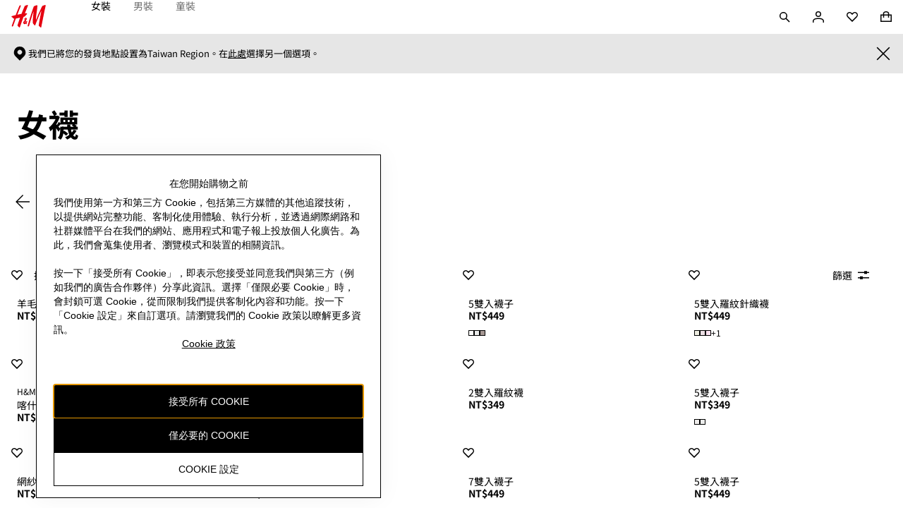

--- FILE ---
content_type: application/javascript; charset=UTF-8
request_url: https://www2.hm.com/northstar-product-listing/_next/static/chunks/3049-be269f10c7a8903e.js
body_size: 148716
content:
(self.webpackChunk_N_E=self.webpackChunk_N_E||[]).push([[3049],{32084:function(e,t,r){"use strict";var a=r(67294);function n(){return(n=Object.assign||function(e){for(var t=1;t<arguments.length;t++){var r=arguments[t];for(var a in r)Object.prototype.hasOwnProperty.call(r,a)&&(e[a]=r[a])}return e}).apply(this,arguments)}function i(){return(i=Object.assign||function(e){for(var t=1;t<arguments.length;t++){var r=arguments[t];for(var a in r)Object.prototype.hasOwnProperty.call(r,a)&&(e[a]=r[a])}return e}).apply(this,arguments)}var l=function(){return window},o=function(){if("undefined"!=typeof document)return document;var e=l();if(e&&e.document)return e.document;throw Error("document is not available in this environment")},s="function"==typeof Symbol&&"symbol"==typeof Symbol.iterator?function(e){return typeof e}:function(e){return e&&"function"==typeof Symbol&&e.constructor===Symbol&&e!==Symbol.prototype?"symbol":typeof e},c=["catalogSearch","catalogSequence"],u=["adConfigId","applicationId","catalogSearch","catalogSequence","playlistId","playlistVideoId","videoId"],d=function(e,t){if(e&&void 0!==e[t]){if("string"!=typeof e[t]&&-1!==c.indexOf(t))try{return encodeURIComponent(JSON.stringify(e[t]))}catch(e){return}return encodeURIComponent(String(e[t]).trim())||void 0}},m=function(e){var t=e.accountId,r=e.base,a=void 0===r?"https://players.brightcove.net":r,n=e.playerId,i=void 0===n?"default":n,l=e.embedId,o=void 0===l?"default":l,c=e.iframe,m=void 0!==c&&c,p=e.minified,f=e.queryParams,v=void 0===f?null:f,g="";m?g+="html":((void 0===p||p)&&(g+="min."),g+="js"),"/"===a.charAt(a.length-1)&&(a=a.substring(0,a.length-1));var h="";return m&&v&&(void 0===v?"undefined":s(v))==="object"&&(h=Object.keys(v).filter(function(e){return -1!==u.indexOf(e)}).reduce(function(e,t){var r=d(v,t);return void 0!==r&&(e+=(e?"&":"?")+encodeURIComponent(t)+"="+r),e},"")),a+"/"+(t=encodeURIComponent(t))+"/"+(i=encodeURIComponent(i))+"_"+(o=encodeURIComponent(o))+"/index."+g+h};m.VERSION="1.2.0";var p={embedId:"default",embedType:"in-page",playerId:"default",Promise:l().Promise,refNodeInsert:"append"},f="video",v="video-js",g="in-page",h="iframe",b="append",y="prepend",E="before",S="after",_="replace",C=["catalogSearch","catalogSequence"],w="https://players.brightcove.net/",L={getUrl:function(e){if(e.playerUrl)return e.playerUrl;var t=e.accountId,r=e.playerId,a=e.embedId,n=e.embedOptions;return m({accountId:t,playerId:r,embedId:a,iframe:e.embedType===h,base:w,minified:!n||!n.unminified,queryParams:e})},getBaseUrl:function(){return w},setBaseUrl:function(e){w=e}},x=function(e){return!!(e&&1===e.nodeType)},I=function(e){return!!(x(e)&&e.parentNode)},O=function(e){var t=o().createElement("iframe");return t.setAttribute("allow","autoplay;encrypted-media;fullscreen"),t.setAttribute("allowfullscreen","allowfullscreen"),t.src=L.getUrl(e),t},k=function(e){var t=e.embedOptions,r=o(),a={adConfigId:"data-ad-config-id",applicationId:"data-application-id",catalogSearch:"data-catalog-search",catalogSequence:"data-catalog-sequence",deliveryConfigId:"data-delivery-config-id",playlistId:"data-playlist-id",playlistVideoId:"data-playlist-video-id",poster:"poster",videoId:"data-video-id"},n=t&&t.tagName||v,i=r.createElement(n);return Object.keys(a).filter(function(t){return e[t]}).forEach(function(t){var r;if("string"!=typeof e[t]&&-1!==C.indexOf(t))try{r=JSON.stringify(e[t])}catch(e){return}else r=String(e[t]).trim();i.setAttribute(a[t],r)}),i.setAttribute("controls","controls"),i.classList.add("video-js"),i},N=function(e,t,r){if(!t.responsive)return r;var a=o();r.style.position="absolute",r.style.top="0px",r.style.right="0px",r.style.bottom="0px",r.style.left="0px",r.style.width="100%",r.style.height="100%";var n=i({aspectRatio:"16:9",iframeHorizontalPlaylist:!1,maxWidth:"100%"},t.responsive),l=n.aspectRatio.split(":").map(Number),s=a.createElement("div"),c=l[1]/l[0]*100;e===h&&n.iframeHorizontalPlaylist&&(c*=1.25),s.style.paddingTop=c+"%",s.appendChild(r);var u=a.createElement("div");return u.style.position="relative",u.style.display="block",u.style.maxWidth=n.maxWidth,u.appendChild(s),u},P=function(e,t){if(!e.pip)return t;var r=o().createElement("div");return r.classList.add("vjs-pip-container"),r.appendChild(t),r},T=function(e,t){var r,a,n=e.refNode,i=e.refNodeInsert,l=n.parentNode,s=(r=e.embedType,(a=e.embedOptions)?P(a,N(r,a,t)):t);if(i===E?l.insertBefore(s,n):i===S?l.insertBefore(s,n.nextElementSibling||null):i===_?l.replaceChild(s,n):i===y?n.insertBefore(s,n.firstChild||null):n.appendChild(s),e.embedOptions&&e.embedOptions.playlist){var c=o(),u=e.embedOptions.playlist.legacy?"ul":"div",d=c.createElement(u);d.classList.add("vjs-playlist"),t.parentNode.insertBefore(d,t.nextElementSibling||null)}return e.refNode=null,t},A=function(e,t){if("function"!=typeof e.onEmbedCreated)return t;var r=e.onEmbedCreated(t);return x(r)?r:t},M=function(e){var t=e.embedType===h?O(e):k(e);return T(e,A(e,t))},Z=new(l()).Map,R=function(e){return(e.accountId||"*")+"_"+e.playerId+"_"+e.embedId},j={clear:function(){Z.clear()},forEach:function(e){Z.forEach(e)},has:function(e){return Z.has(R(e))},store:function(e){Z.set(R(e),e.accountId?L.getUrl(e):"")}},$=l(),D=/^([A-Za-z0-9]+)_([A-Za-z0-9]+)$/,F=function(){return $.bc?Object.keys($.bc).filter(function(e){return D.test(e)}):[]},B=function(e){e&&Object.keys(e.players).forEach(function(t){var r=e.players[t];r&&r.dispose()})},U=function(){j.forEach(function(e,t){if(e){var r=o();Array.prototype.slice.call(r.querySelectorAll('script[src="'+e+'"]')).forEach(function(e){return e.parentNode.removeChild(e)})}}),j.clear(),B($.videojs),F().forEach(function(e){return B($.bc[e].videojs)}),Object.keys($).filter(function(e){return/^videojs/i.test(e)||/^(bc)$/.test(e)}).forEach(function(e){delete $[e]})},V=l();F().forEach(function(e){var t=e.match(D),r={playerId:t[1],embedId:t[2]};j.has(r)||j.store(r)});var z=function(e){return"function"==typeof e},H=function(e){var t,r=e.accountId,a=e.embedOptions,n=e.embedType,i=e.options,l=e.refNode,o=e.refNodeInsert;if(r){if(I(l)){if(n===g||n===h){if(n===h&&i)throw Error("cannot use options with an iframe embed");if(a&&void 0!==a.tagName&&!((t=a.tagName)===v||t===f))throw Error('embedOptions.tagName is invalid (value: "'+a.tagName+'")');if(a&&a.responsive&&a.responsive.aspectRatio&&!/^\d+\:\d+$/.test(a.responsive.aspectRatio))throw Error('embedOptions.responsive.aspectRatio must be in the "n:n" format (value: "'+a.responsive.aspectRatio+'")');if(!(o===b||o===y||o===E||o===S||o===_))throw Error("refNodeInsert is missing or invalid")}else throw Error("embedType is missing or invalid")}else throw Error("refNode must resolve to a node attached to the DOM")}else throw Error("accountId is required")},G=function(e,t,r,a){var n,i=e.embedId,l=e.playerId,o=V.bc[l+"_"+i]||V.bc;if(!o)return a(Error("missing bc function for "+l));j.store(e);try{(n=o(t,e.options)).bcinfo&&(n.bcinfo.PLAYER_LOADER=!0)}catch(t){var s="Could not initialize the Brightcove Player.";return e.embedOptions.tagName===v&&(s+=' You are attempting to embed using a "video-js" element. Please ensure that your Player is v6.11.0 or newer in order to support this embed type. Alternatively, pass `"video"` for `embedOptions.tagName`.'),a(Error(s))}r({type:g,ref:n})},W=function(e,t,r){e.refNode=I(a=e.refNode)?a:"string"==typeof a?o().querySelector(a):null,H(e);var a,n=e.refNode,i=e.refNodeInsert,l=n.parentNode,s=M(e);if(e.embedType===h){t({type:h,ref:s});return}if(j.has(e))return G(e,s,t,r);var c=o().createElement("script");c.onload=function(){return G(e,s,t,r)},c.onerror=function(){r(Error("player script could not be downloaded"))},c.async=!0,c.charset="utf-8",c.src=L.getUrl(e),i===_?l.appendChild(c):n.appendChild(c)},q=function(e){var t=i({},p,e),r=t.Promise,a=t.onSuccess,n=t.onFailure;return!z(r)||z(a)||z(n)?W(t,z(a)?a:function(){},z(n)?n:function(e){throw e}):new r(function(e,r){return W(t,e,r)})},X=function(e,t){Object.defineProperty(q,e,{configurable:!1,enumerable:!0,value:t,writable:!1})};X("getBaseUrl",function(){return L.getBaseUrl()}),X("setBaseUrl",function(e){L.setBaseUrl(e)}),X("getUrl",function(e){return L.getUrl(e)}),X("reset",function(){return U()}),[["EMBED_TAG_NAME_VIDEO",f],["EMBED_TAG_NAME_VIDEOJS",v],["EMBED_TYPE_IN_PAGE",g],["EMBED_TYPE_IFRAME",h],["REF_NODE_INSERT_APPEND",b],["REF_NODE_INSERT_PREPEND",y],["REF_NODE_INSERT_BEFORE",E],["REF_NODE_INSERT_AFTER",S],["REF_NODE_INSERT_REPLACE",_],["VERSION","1.8.1"]].forEach(function(e){X(e[0],e[1])});var K=["catalogSearch","catalogSequence","playlistId","playlistVideoId","videoId"],Y=function(e){e&&console&&console.error&&console.error(e)},J=function(e){function t(t){var r;return(r=e.call(this,t)||this).refNode=null,r.setRefNode=function(e){r.refNode=e},r.loadPlayer=r.loadPlayer.bind(function(e){if(void 0===e)throw ReferenceError("this hasn't been initialised - super() hasn't been called");return e}(r)),r}t.prototype=Object.create(e.prototype),t.prototype.constructor=t,t.__proto__=e;var r=t.prototype;return r.loadPlayer=function(){var e=this;if(this.loading_){console.log("Brightcove React Player Loader aborted a subsequent player load while a load was pending");return}this.loading_=!0,this.disposePlayer();var t=this.props.onSuccess,r=this.props.onFailure,a=n({},this.props,{refNode:this.refNode,refNodeInsert:"append",onSuccess:function(r){var a=r.ref,n=r.type;if(e.loading_=!1,!e.isMounted_){e.disposePlayer(a);return}e.player=a,"in-page"===n&&a.one("dispose",function(){e.player=null}),a.bcinfo&&(a.bcinfo.REACT_PLAYER_LOADER=!0),"function"==typeof t&&t({ref:a,type:n})},onFailure:function(t){if(e.loading_=!1,e.isMounted_){if("function"==typeof r){r(t);return}throw Error(t)}}});delete a.attrs,delete a.baseUrl,delete a.manualReloadFromPropChanges;var i=q.getBaseUrl();this.props.baseUrl&&q.setBaseUrl(this.props.baseUrl),q(a),q.setBaseUrl(i)},r.disposePlayer=function(){this.player&&(this.player.dispose?this.player.dispose():this.player.parentNode&&this.player.parentNode.removeChild(this.player),this.player=null)},r.findPlaylistVideoIdIndex_=function(e){var t=this.props.playlistVideoId;if(Array.isArray(e)&&t)for(var r=0;r<e.length;r++){var a=e[r],n=a.id,i=a.referenceId;if(n===t||"ref:"+i===t)return r}return -1},r.createPlaybackAPICallback_=function(e,t){var r=this;return function(a,n){if(a){Y(a);return}if("playlist"===e&&t.playlistVideoId){var i=r.findPlaylistVideoIdIndex_(n);i>-1&&(n.startingIndex=i)}r.player.catalog.load(n)}},r.updatePlayer=function(e){if(this.player&&this.player.el&&this.player.el()){if(this.player.usingPlugin("catalog")){if(e.catalogSequence&&this.props.catalogSequence){var t,r=this.createPlaybackAPICallback_("sequence",e);this.player.catalog.getLazySequence(this.props.catalogSequence,r,this.props.adConfigId);return}e.videoId&&this.props.videoId?t={type:"video",id:this.props.videoId}:e.playlistId&&this.props.playlistId?t={type:"playlist",id:this.props.playlistId}:e.catalogSearch&&this.props.catalogSearch&&(t={type:"search",q:this.props.catalogSearch})}if(t){this.props.adConfigId&&(t.adConfigId=this.props.adConfigId),this.props.deliveryConfigId&&(t.deliveryConfigId=this.props.deliveryConfigId);var a=this.createPlaybackAPICallback_(t.type,e);this.player.catalog.get(t,a)}else if(e.playlistVideoId&&this.props.playlistVideoId&&this.player.usingPlugin("playlist")){var n=this.findPlaylistVideoIdIndex_(this.player.playlist());n>-1&&this.player.playlist.currentItem(n)}}},r.componentDidMount=function(){this.isMounted_=!0,this.loadPlayer()},r.componentDidUpdate=function(e){var t=this,r=Object.keys(e).reduce(function(r,a){var n=e[a],i=t.props[a];return"function"==typeof i||("object"==typeof i&&null!==i?JSON.stringify(i)!==JSON.stringify(n)&&(r[a]=!0):i!==n&&(r[a]=!0)),r},{});if(!this.props.manualReloadFromPropChanges&&Object.keys(r).some(function(e){return -1===K.indexOf(e)})){this.loadPlayer();return}this.updatePlayer(r)},r.componentWillUnmount=function(){this.isMounted_=!1,this.disposePlayer()},r.render=function(){var e=n({className:"brightcove-react-player-loader"},this.props.attrs,{ref:this.setRefNode});return a.createElement("div",e)},t}(a.Component);t.Z=J},77377:function(e,t,r){"use strict";var a=r(97582),n=r(67294),i=r(43730),l=r(92986);r(51848);var o=r(61108),s={label:"b0aeae",metaText:"c71353"};t.Z=e=>{var{label:t,isSelected:r,metaText:c}=e,u=(0,a._T)(e,["label","isSelected","metaText"]);return n.createElement(o.Z,Object.assign({},u,{isSelected:r}),n.createElement(i.Z,{className:s.label,labels:{label:t,errorLabel:""},name:t,isChecked:r,onChange:e=>{e.preventDefault()},hasEllipsis:!0}),c&&n.createElement(l.Z,{className:s.metaText},c))}},15488:function(e,t,r){"use strict";var a=r(97582),n=r(67294),i=r(93967),l=r.n(i);r(61324);var o={listGrid:"fc44b8",listGrid_xxsmall:"bb7f2d",listGrid_xsmall:"ad041c",listGrid_small:"d7f258",listGrid_medium:"d1bab0",listGrid_large:"ed4eee",listGrid_xlarge:"a8b7a8",listGrid_xxl:"a46b0e","xsmall-1":"af63c9","xsmall-2":"dc3f30","xsmall-3":"eff038","xsmall-4":"c53366","xsmall-5":"bdfee7","xsmall-6":"cf4649","xsmall-7":"b5d7d8","xsmall-8":"fcee0a","xsmall-9":"c0add5","xsmall-10":"e234b2","xsmall-11":"e546ff","xsmall-12":"b6f0d1","small-1":"afecaf","small-2":"aa7f60","small-3":"fd4570","small-4":"cbca60","small-5":"a63770","small-6":"b49707","small-7":"ac62b8","small-8":"c54b79","small-9":"d2827d","small-10":"cdb51b","small-11":"afcf55","small-12":"e1b06a","medium-1":"c74297","medium-2":"df90ed","medium-3":"f5eff8","medium-4":"c53e93","medium-5":"bf9d56","medium-6":"b6b887","medium-7":"a07e0f","medium-8":"fce9bb","medium-9":"a2962e","medium-10":"d3a036","medium-11":"d3e7d3","medium-12":"e7b786","large-1":"b39340","large-2":"cd4662","large-3":"a39a11","large-4":"e65b93","large-5":"e1b65c","large-6":"d44f4a","large-7":"b4cbcf","large-8":"afb0e5","large-9":"c17038","large-10":"a1a626","large-11":"a1a170","large-12":"c019f6","xlarge-1":"bff1e8","xlarge-2":"c44ada","xlarge-3":"aa11d8","xlarge-4":"d12957","xlarge-5":"eca7bb","xlarge-6":"d2fa5b","xlarge-7":"f279c4","xlarge-8":"f8ecf8","xlarge-9":"b4aedb","xlarge-10":"c828f5","xlarge-11":"d73067","xlarge-12":"a05c22","xxl-1":"a6b5cd","xxl-2":"f162cb","xxl-3":"e4b98a","xxl-4":"a8609c","xxl-5":"a4b22d","xxl-6":"c1f3fb","xxl-7":"ffa342","xxl-8":"a5c71a","xxl-9":"fd0ee2","xxl-10":"a54655","xxl-11":"b479b7","xxl-12":"a776f2"};let s={xsmall:2,small:2,medium:3,large:4,xlarge:4,xxl:4},c=(0,n.forwardRef)((e,t)=>{var{gutterSize:r="small",numberOfColumns:i=s,className:c,children:u,testId:d}=e,m=(0,a._T)(e,["gutterSize","numberOfColumns","className","children","testId"]);let{xsmall:p,small:f,medium:v,large:g,xlarge:h,xxl:b}=i,y=l()(o.listGrid,p&&o[`xsmall-${p}`],f&&o[`small-${f}`],v&&o[`medium-${v}`],g&&o[`large-${g}`],h&&o[`xlarge-${h}`],b&&o[`xxl-${b}`],r&&o[`listGrid_${r}`],c);return n.createElement("ul",Object.assign({className:y,ref:t,"data-testid":d},m),n.Children.map(u,e=>n.createElement("li",null,e)))});t.Z=c},48167:function(e,t,r){"use strict";var a=r(97582),n=r(67294),i=r(93967),l=r.n(i);r(48880);var o={link:"d960c0",linkContent:"fb3594",link_fit:"b3b5ef"};let s=(0,n.forwardRef)((e,t)=>{var{children:r,href:i,hasFullWidth:s,ariaLabel:c,rel:u="noreferrer",target:d="_self",className:m,onClick:p,testId:f,title:v}=e,g=(0,a._T)(e,["children","href","hasFullWidth","ariaLabel","rel","target","className","onClick","testId","title"]);return n.createElement("a",Object.assign({href:i,target:d,rel:u,className:l()(o.link,!s&&o.link_fit,m),"aria-label":c,onClick:p,"data-testid":f,title:v,ref:t},g),n.createElement("span",{className:o.linkContent},r))});t.Z=s},34043:function(e,t,r){"use strict";r.d(t,{Z:function(){return l}});var a=r(67294),n=r(93967),i=r.n(n);r(86216);var l=(0,a.forwardRef)(({Tag:e="h1",children:t,className:r,hasDataTrackingPii:n,testId:l},o)=>a.createElement(e,{className:i()("b106d6",r),"data-tracking-pii":n,"data-testid":l,ref:o},t))},54167:function(e,t,r){"use strict";r.d(t,{v:function(){return n}});let a=["1:1","2:3","4:5","3:1","3:2","3:4","16:9"],n=e=>"string"==typeof e&&a.includes(e)},25424:function(e,t,r){"use strict";var a=r(97582),n=r(67294);t.Z=e=>{let t;var{active:r,className:i,children:l,options:o,onHide:s,onShow:c,onIntersect:u,Tag:d="div"}=e,m=(0,a._T)(e,["active","className","children","options","onHide","onShow","onIntersect","Tag"]);let p=(0,n.useRef)(null),f=e=>{let{intersectionRect:t}=e[0],{top:r,left:a,bottom:n,right:i}=t;[r,a,n,i].some(Boolean)&&c?c(e):s&&s(e),u&&u(e)},v=()=>{t.observe(p.current)},g=()=>{t.unobserve(p.current)};return(0,n.useEffect)(()=>"IntersectionObserver"in window?(t=new IntersectionObserver(f,o),r?v():g(),()=>{t.disconnect()}):()=>{},[o,r,u]),n.createElement(d,Object.assign({className:i,ref:p},m),l)}},49896:function(e,t,r){"use strict";r.d(t,{wy:function(){return o},TA:function(){return l}});var a=r(67294),n=(r(43291),r(96817)),i=r(81031);let l=e=>a.createElement(n.Z,{...e}),o=e=>a.createElement(i.Z,{...e})},19130:function(e,t,r){"use strict";r.d(t,{j:function(){return s},n8:function(){return o}});var a=r(67294),n=r(43291),i=r(74174),l=e=>a.createElement(n.Z,{...e},a.createElement("path",{fillRule:"evenodd",d:"M5 2v20l15-10L5 2Zm1.5 2.803v14.394L17.296 12 6.5 4.803Z"}));let o=e=>a.createElement(i.Z,{...e}),s=e=>a.createElement(l,{...e})},87929:function(e,t,r){"use strict";var a=r(67294),n=r(43291);t.Z=({shouldFlipRTL:e=!0,...t})=>a.createElement(n.Z,{size:"small",shouldFlipRTL:e,...t},a.createElement("path",{d:"M16 8 8.122.121l-1.06 1.06 6.067 6.069H0v1.5h13.13L7.06 14.818l1.06 1.06L16.002 8Z"}))},31062:function(e,t,r){"use strict";var a=r(67294),n=r(43291);t.Z=e=>a.createElement(n.Z,{size:"small",...e},a.createElement("path",{d:"M3.939 7.99 12.009 0l1.056 1.065L6.07 7.99l6.995 6.935-1.056 1.066L3.94 7.99Z"}))},29107:function(e,t,r){"use strict";var a=r(67294),n=r(43291);t.Z=e=>a.createElement(n.Z,{size:"small",...e},a.createElement("path",{d:"M12.06 8.01 3.99 16l-1.056-1.065L9.93 8.01 2.934 1.075 3.99.01l8.07 8Z"}))},71217:function(e,t,r){"use strict";var a=r(67294),n=r(43291);t.Z=e=>a.createElement(n.Z,{size:"small",...e},a.createElement("path",{fillRule:"evenodd",d:"M7.25 12V7h1.5v5h-1.5ZM8.75 5.5V4h-1.5v1.5h1.5Z M8 16A8 8 0 1 0 8 0a8 8 0 0 0 0 16Zm0-1.5a6.5 6.5 0 1 0 0-13 6.5 6.5 0 0 0 0 13Z"}))},81031:function(e,t,r){"use strict";var a=r(67294),n=r(43291);t.Z=e=>a.createElement(n.Z,{...e},a.createElement("path",{d:"M6 3v18h1.5V3H6ZM16.5 3v18H18V3h-1.5Z"}))},96817:function(e,t,r){"use strict";var a=r(67294),n=r(43291);t.Z=e=>a.createElement(n.Z,{size:"small",...e},a.createElement("path",{d:"M3 1v14h1.5V1H3ZM11.5 1v14H13V1h-1.5Z"}))},74174:function(e,t,r){"use strict";var a=r(67294),n=r(43291);t.Z=e=>a.createElement(n.Z,{size:"small",...e},a.createElement("path",{fillRule:"evenodd",d:"M3 0v16.001l12-8L3 0Zm1.5 2.803v10.395l7.796-5.197L4.5 2.803Z"}))},27348:function(e,t,r){"use strict";var a=r(67294),n=r(43291);t.Z=e=>a.createElement(n.Z,{size:"small",...e},a.createElement("path",{d:"M7.749 15.996V.004L3.159 5.25l-3.16.001v5.5h3.16l4.59 5.246ZM3.839 6.75l2.41-2.753v8.008L3.839 9.25H1.5v-2.5l2.34-.001Z"}),a.createElement("path",{d:"m10.749 4.94 2 2 2-2L15.809 6l-2 2 2 2-1.06 1.06-2-2-2 2L9.689 10l2-2-2-2 1.06-1.06Z"}))},39331:function(e,t,r){"use strict";var a=r(67294),n=r(43291);t.Z=e=>a.createElement(n.Z,{size:"small",...e},a.createElement("path",{d:"M7.749.004v15.992l-4.59-5.246h-3.16v-5.5l3.16-.001L7.749.004Zm-1.5 3.992-2.41 2.753H1.5V9.25h2.34l2.41 2.754V3.996Z M13.524 2.774a6.737 6.737 0 0 1 2.479 5.227 6.736 6.736 0 0 1-2.259 5.039l-.997-1.12a5.234 5.234 0 0 0 1.755-3.918V8a5.24 5.24 0 0 0-1.926-4.063l.948-1.163Z M11.17 10.708c1.777-1.366 1.722-4.081.002-5.413l-.918 1.187c.962.744.98 2.284.002 3.037l.914 1.189Z"}))},204:function(e,t,r){"use strict";var a=r(67294),n=r(26032),i=r(53081),l=r(47589),o=r(88796),s=r(48692),c=r(67472),u=r(73687),d=r(24260),m=r(16883),p=r(93967),f=r.n(p);r(36806);var v={favouriteButton:"d77547",favouritedItem:"f5d775"};t.Z=({initialFavouriteStatus:e=!1,className:t,articleCode:r,onFavouritesClick:p,favouritesLabels:g,variant:h="hm",removeActions:b,addActions:y,forceInactiveFilled:E=!1})=>{let{favouriteActive:S,favouriteInactive:_,favouriteSaved:C="Saved",favouriteRemoved:w="Removed",popupConfirm:L,close:x,favouriteslimitText:I,favouriteErrorText:O,favouriteErrorTitle:k,favouriteRemoveError:N}=g,[P,T]=(0,a.useState)(e),[A,M]=(0,a.useState)({show:!1,text:"",title:""}),[Z,R]=(0,a.useState)({isVisible:!1,message:"",severity:"error",autoDelete:!1}),[j,$]=(0,a.useState)(""),D=P?S:_,{getRemoveFromFavouritesError:F,performRemoveFromFavourites:B}=b,{getAddToFavouritesError:U,performAddToFavourites:V}=y,z="northstar-large"===h||"hm"===h?"medium":"small",H=e=>{T(!e)},G=()=>{M(Object.assign(Object.assign({},A),{show:!1}))};return((0,a.useEffect)(()=>{T(e)},[e,r]),(0,a.useEffect)(()=>{var e,t,r;U&&((null===(e=U.response)||void 0===e?void 0:e.data)&&(null===(r=null===(t=U.response)||void 0===t?void 0:t.data[0])||void 0===r?void 0:r.code)==="1004"?R({isVisible:!0,message:I,severity:"error",autoDelete:!1}):M({show:!0,text:O,title:k}),H(P))},[U]),(0,a.useEffect)(()=>{F&&(M({show:!0,text:N,title:k}),H(P))},[F]),_&&S)?a.createElement(a.Fragment,null,a.createElement(n.Z,{type:"button",className:f()(t,v.favouriteButton,P&&v.favouritedItem),onClick:()=>{P?B():V(),p&&p(P,r);let e=!P;$(e?C:w),T(e),setTimeout(()=>{$("")},1e3)},iconElement:P?a.createElement(u.Z,{size:z}):E?a.createElement(d.Z,{size:z}):a.createElement(m.Z,{size:z})},D),a.createElement(c.Z,{role:"status",ariaLive:"polite",Tag:"span"},j||""),a.createElement(o.Z,{closeLabel:x,heading:A.title,isOpen:A.show,content:a.createElement(s.Z,null,A.text),onClose:G,actions:a.createElement(i.Z,{onClick:G},L)}),a.createElement(l.Z,{autoDelete:Z.autoDelete,message:Z.message,severity:Z.severity,labels:{close:x},isVisible:Z.isVisible,onClose:()=>{R(Object.assign(Object.assign({},Z),{isVisible:!1}))}})):null}},97343:function(e,t,r){"use strict";r.d(t,{Z:function(){return s}});var a=r(67294),n=r(81212),i=()=>!0,l=e=>{if(!i())return null;let t=document.cookie.match(RegExp(`${e}=(.[^;]*)`));if(null==t?void 0:t[1]){let e=t[1];return e.match(/^##.*##$/)?window.atob(e.replace(/#/g,"")):e}return null},o=()=>{var e;let t={},r=JSON.parse(`${l("userCookie")}`),a=l("utag_main"),n=l("aemsegs"),o=l("aamgasegs"),s=l("cpsegs");if(r&&(t.customerClubLevel=r.customer_club_level,t.customerState=r.st,t.customerClubMember=null===(e=r.customerGroup)||void 0===e?void 0:e.includes("loyaltyMemberGroup"),t.bpid=r.bpid),a){t.utagMainCartActive=a.indexOf("cart_active:Yes")>=0,t.utagMainCustomerHasFavourites=a.indexOf("c_favourites:Yes")>=0;let e=a.match("cart_nritems:([0-9]*)");if(e&&Array.isArray(e)){let[,r]=e,a=Number.parseInt(r,10);Number.isNaN(a)||(t.utagMainCartNrItems=a)}}if(n&&(t.aemsegs=n.replace("aem%3D","").replace(/%2Caam%3D/g,"%3B").split("%3B")),o&&(t.aamgasegs=o.replace("segid%3D","").split("%3B")),s&&(t.cpsegs=s.replace("cpsegs%3D","").split("%3B")),i()&&(t.url=window.location.href,window.utag_data)){let e=window.utag_data;t.clientIdGa=e.client_id_ga,t.customerBpidOutput=e.customer_bpid_output,t.touchpoint=e.touchpoint,t.customerCity=e.customer_city,t.selectedMarket=e.selected_market,t.customerFashionNews=e.customer_fashion_news,t.customerHasChildren=e.customer_has_children,t.cartActiveOutput=e.cart_active_output}return t},s=e=>{let t=t=>{var r;let{enabled:i}=(0,n.Z)("dcsdc_new_api_rollout_web"),l=!!(null===(r=o())||void 0===r?void 0:r.bpid);return a.createElement(e,Object.assign({},t,{isLoggedIn:l,isFavouritesNewApiFlagEnabled:i}))};return t.displayName=`withFavouritesNewApiProps(${e.displayName||e.name||"Component"})`,t}},51845:function(e,t,r){"use strict";var a=r(97582),n=r(50653),i=r(30691),l=r(89646),o=r(97015),s=r(15770);let c={method:"get",manual:!0},u=e=>(0,a.mG)(void 0,void 0,void 0,function*(){let t=`https://www2.hm.com/${e}/v2/wishlists/articles`,r=[];try{return yield l.Z.get(t,Object.assign({headers:Object.assign(Object.assign({},(0,o.Z)()),(0,s.Z)())},c)).then(e=>{for(let t of e.data)t.length>=10&&r.push(t.substring(0,10))}),r}catch(e){i.Z.error("Error while getting list of favourited items.",e)}return[]});t.Z=(e,t,r,a)=>{var i;if(t&&r)return u(a);let l=e&&`${e}-favourites`;return l&&(null===(i=(0,n.Z)(l))||void 0===i?void 0:i.split("|"))||[]}},57769:function(e,t,r){"use strict";var a=r(67294),n=r(90171),i=r(97904);t.Z=({articleCode:e,isLoggedIn:t,isFlagEnabled:r})=>{let l=(0,a.useMemo)(()=>n.Z.get(),[]),{isRequestMade:o,loading:s,execute:c,error:u,data:d}=(0,i.Z)(t&&r?"/wishlists/default/articles":"favourites",{method:"post",manual:!0,data:{articleCode:e},apiVersion:t&&r?2:1});return(0,a.useEffect)(()=>{o&&s&&l.info(`[useAddToFavourites] request made for article ${e}`)},[o,s]),(0,a.useEffect)(()=>{u&&!s&&l.error(`[useAddToFavourites] Failed to add article ${e} to favourites, received error message: ${JSON.stringify(u)}`)},[u,s]),{isAddToFavouritesRequestMade:o,isAddToFavouritesLoading:s,performAddToFavourites:c,getAddToFavouritesError:u,addToFavouritesData:d}}},93827:function(e,t,r){"use strict";var a=r(67294),n=r(90171),i=r(97904);t.Z=({articleCode:e,isLoggedIn:t,isFlagEnabled:r})=>{let l=(0,a.useMemo)(()=>n.Z.get(),[]),o=t&&r?`/wishlists/default/articles/${e}`:`favourites/${e}`,{isRequestMade:s,loading:c,execute:u,error:d,data:m}=(0,i.Z)(o,{method:"delete",manual:!0,apiVersion:t&&r?2:1});return(0,a.useEffect)(()=>{s&&c&&l.info(`[useRemoveFromFavourites] request made for article ${e}`)},[s,c]),(0,a.useEffect)(()=>{d&&!c&&l.error(`[useRemoveFromFavourites] Failed to remove article ${e} from favourites, received error message: ${JSON.stringify(d)}`)},[d,c]),{isRemoveFromFavouritesRequestMade:s,isRemoveFromFavouritesLoading:c,performRemoveFromFavourites:u,getRemoveFromFavouritesError:d,removeFromFavouritesData:m}}},3744:function(e,t,r){"use strict";r.d(t,{Z:function(){return c}});var a=r(97582),n=r(67294),i=r(25424),l=r(93967),o=r.n(l);r(25913);var s={placeholder:"d76cb2"},c=e=>{var t,{content:r,keysToComponentMap:l,position:c}=e,u=(0,a._T)(e,["content","keysToComponentMap","position"]);let[d,m]=(0,n.useState)(!1),p=r.type;if(p in l){let e=l[p],f=e.component,{className:v}=u,g=(0,a._T)(u,["className"]),h=null!==(t=e.customProps)&&void 0!==t?t:{},{className:b}=h,y=(0,a._T)(h,["className"]),E=Object.assign(Object.assign(Object.assign({},r),g),y);return c>3&&e.shouldLazyLoad?n.createElement(i.Z,{active:!0,onShow:()=>m(!0),options:{rootMargin:"40%"}},d?n.createElement(f,Object.assign({},E,{className:o()(v,b)})):n.createElement("div",{className:s.placeholder})):n.createElement(f,Object.assign({},E,{className:o()(v,b)}))}return null}},58805:function(e,t,r){"use strict";var a=r(97582),n=r(67294);let i=e=>!!e.default;t.Z=e=>function(t){var{fallback:r}=t,l=(0,a._T)(t,["fallback"]);let[o,s]=(0,n.useState)({Component:void 0});if((0,n.useEffect)(()=>{(0,a.mG)(this,void 0,void 0,function*(){let t=yield e();s({Component:i(t)?t.default:t})})},[]),!o.Component)return null!=r?r:null;let{Component:c}=o;return(0,n.createElement)(c,l,l.children)}},92131:function(e,t,r){"use strict";var a=r(67294);t.Z=(e,t=500)=>{let[r,n]=a.useState(e);return a.useEffect(()=>{let r=setTimeout(()=>n(e),t);return()=>{clearTimeout(r)}},[e,t]),r}},31091:function(e,t){"use strict";t.Z=(e,t)=>{let r;return a=>{r&&window.clearTimeout(r),r=window.setTimeout(t,e,a)}}},48595:function(e,t,r){"use strict";r.d(t,{Z:function(){return i}});var a=r(25789);let n={EXISTS:"EXISTS",LOADED:"LOADED",ERROR:"ERROR"};var i=({src:e,onStateUpdate:t,...r})=>{if(!(0,a.Z)())return null;if(e&&document.querySelector(`script[src="${e}"]`))return null==t||t(n.EXISTS,n),null;let i=document.createElement("script");return e&&(i.setAttribute("src",e),i.setAttribute("defer","true")),Object.keys(r).forEach(e=>{i.setAttribute(e,r[e])}),i.addEventListener("load",()=>{null==t||t(n.LOADED,n)}),i.addEventListener("error",()=>{null==t||t(n.ERROR,n)}),document.head.appendChild(i),i}},72927:function(e,t,r){"use strict";var a=r(25789);t.Z=()=>{let e=(0,a.Z)()?window.location.href:"";return e.startsWith("https://author")||e.startsWith("https://aem-author")}},35192:function(e,t,r){"use strict";var a=r(23266);t.Z=(e,t)=>{var r;if(!e)return"";let n=e,i=null!==(r=e.match(/{\d}/g))&&void 0!==r?r:void 0;return!Array.isArray(t)&&(t||0===t)?n=n.replace(i,t.toString()):Array.isArray(i)&&t&&i.forEach(e=>{let r=t[e[1]];(0,a.Z)(r)||(n=n.replace(e,r))}),n}},10908:function(e,t,r){"use strict";r.d(t,{Z:function(){return s}});var a=r(58434),n=r(88773),i=r(90171),l=(e="")=>{let t=i.Z.get();return""===e?{}:e.split(";").map(e=>e.split("=")).reduce((e,[r,a])=>{if(r&&a)try{e[decodeURIComponent(r.trim())]=decodeURIComponent(a.trim())}catch(n){t.warn(`Failed to decode cookie: ${r}=${a}. Error: ${String(n)}`),e[r.trim()]=a.trim()}return e},{})};let o=({parsedCookies:e})=>{let t=(null==e?void 0:e.agCookie)||null,r=t&&(0,a.Z)(t)?t:(0,n.Z)(),i=`agCookie=${r}; Max-Age=2592000; Path=/; SameSite=None; Secure`;return"undefined"!=typeof document&&(document.cookie=i),{sessionKey:r,agCookie:i}};var s=e=>{var t;let r=l(e),{sessionKey:a,agCookie:n}=o({parsedCookies:r}),i=null!==(t=r.userCookie)&&void 0!==t?t:"",s=/^##.*##$/.test(i),c="{}";s&&(c=atob(i.replace(/#/g,"")));let{customer_key:u="",bpid:d="",type:m}=JSON.parse(c);return{customerBpid:d,customerKey:u,sessionKey:a,agCookie:n,customerType:m}}},59674:function(e,t,r){"use strict";var a=r(29167);t.Z=({baseVw:e,xsmall:t,small:r,medium:n,large:i,xlarge:l,shouldAppendImageSizeWithVw:o=!0})=>{let s="",c=(e,t)=>`${s}${s&&", "}${e?`(max-width: ${e}px) `:""}${t}${o?"vw":""}`;return t&&(s=c(a.Z.xsmall,t)),r&&(s=c(a.Z.small,r)),n&&(s=c(a.Z.medium,n)),i&&(s=c(a.Z.large,i)),l&&(s=c(a.Z.xlarge,l)),e&&(s=c("",e)),s}},98420:function(e,t){"use strict";t.Z=()=>void 0===window.google?null:window.google.maps},87820:function(e,t,r){"use strict";r.d(t,{Z:function(){return u}});var a=r(48595),n=r(34089),i=({base:e,params:t})=>{let r=new URL(e);return Object.entries(t).forEach(([e,t])=>r.searchParams.append(e,t)),r.href},l=r(5974),o=(e={})=>{let t=(0,n.Z)("gme-hmhennesmauritzab",["hm","options","googleMapApiKey"],window),r=(0,n.Z)("storelocator_goe",["hm","options","googleMapApiChannel"],window),[a,o]=((0,l.Z)()||"en_gb").split(/[-_]/);return i({base:"https://maps.googleapis.com/maps/api/js",params:{client:t,language:a,region:o,channel:r,libraries:"places",v:"3",...e}})},s=r(98420),c=({URLOptions:e,handleLoadedAPI:t})=>{if((0,s.Z)()){t();return}(0,a.Z)({src:o(e)})},u=()=>new Promise((e,t)=>{try{window.onGoogleAPILoaded||(window.onGoogleAPILoaded=e),c({URLOptions:{callback:"onGoogleAPILoaded"},handleLoadedAPI:e})}catch(e){t(e)}}).then(()=>{var e;return null===(e=window.google)||void 0===e?void 0:e.maps})},81117:function(e,t,r){"use strict";var a=r(25789);t.Z=()=>!!((0,a.Z)()&&(null==window?void 0:window.getTouchpoint)&&(null==window?void 0:window.getTouchpoint())==="DESKTOP")},98696:function(e,t,r){"use strict";let a;r.d(t,{y:function(){return i}});var n=r(58678);let i=(a=(e={})=>{var t,r,a;return{page_id:null!==(t=e.pageId)&&void 0!==t?t:"",category_id:null!==(r=e.categoryId)&&void 0!==r?r:"",category_path:null!==(a=e.categoryPath)&&void 0!==a?a:""}},(e,t,r)=>(0,n.Z)({event_type:e,...a(r),...t}))},14048:function(e,t){"use strict";t.Z=(e,t)=>{let r;if(!e||!e.currentTarget&&!e.target)return;let a=e.currentTarget||e.target,n=!1;for(;a.parentElement&&!n;)(n="ARTICLE"===a.tagName)&&(r=a.dataset.articlecode),a=a.parentElement;if(r)return t.find(({articleCode:e,code:t})=>`${e}`==`${r}`||`${t}`==`${r}`)}},19262:function(e,t,r){"use strict";var a=r(46447);t.Z=(e,t,r=!0)=>(0,a.Z)({method:"view",isAsync:t,data:e,isHmDefaults:r})},91212:function(e,t,r){"use strict";r.d(t,{Z:function(){return h}});var a=r(74109),n=r(85893),i=r(67294),l=r(97582),o=r(93967),s=r.n(o);r(48393);var c=r(43867),u={link:"f1b5c7",link_medium:"a8e4d8",link_large:"db9859",link_inverted:"cc9a54"};let d=(0,i.forwardRef)((e,t)=>{var{children:r,size:a="medium",className:n,isReverse:o}=e,d=(0,l._T)(e,["children","size","className","isReverse"]);return i.createElement(c.Z,Object.assign({className:s()(u.link,"medium"===a&&u.link_medium,"large"===a&&u.link_large,o&&u.link_inverted,n),ref:t},d),r)});var m=r(25180);r(15851);let p=({date:e,createdAt:t,description:r,uuid:a,summary:n})=>`BEGIN:VCALENDAR
VERSION:2.0
PRODID:-//H&M//HM Calendar 1.0//EN
METHOD:PUBLISH
BEGIN:VEVENT
${n?`SUMMARY:${n}`:""}
UID:${a}
DTSTART:${e}
DTSTAMP:${t}
${r?`DESCRIPTION:${r.replace(/\r\n/g,"\\n")}`:""}
END:VEVENT
END:VCALENDAR`;var f=e=>new Blob([p(e)],{type:"text/calendar;charset=utf-8"}),v=e=>e?`${e.getFullYear()}${(e.getMonth()+1).toString().padStart(2,"0")}${e.getDate().toString().padStart(2,"0")}T${e.getHours().toString().padStart(2,"0")}${e.getMinutes().toString().padStart(2,"0")}00`:"",g={skeleton:"d7b6c5"},h=(0,a.A7)(({eventDate:e,eventTitle:t,eventDescription:r,linkText:a,renderExpired:l=!1,className:o,onClick:s})=>{let[c,u]=(0,i.useState)(""),[p,h]=(0,i.useState)(!0);return((0,i.useEffect)(()=>{let a=e?new Date(e):void 0,n=new Date,i=new TextEncoder;if(!a||Number.isNaN(a.getTime())||!l&&a<n){h(!1);return}let o=f({uuid:btoa(String.fromCharCode(...i.encode(`${t}${null==a?void 0:a.toISOString()}`))),summary:t,description:r,date:v(a),createdAt:v(n)}),s=URL.createObjectURL(o);return u(s),h(!1),()=>{URL.revokeObjectURL(s)}},[e,t,r,l]),p)?(0,n.jsx)(m.Z,{className:g.skeleton,testId:"skeleton-event-link"}):c&&a?(0,n.jsx)(d,{href:c,target:"_blank",download:`${null!=t?t:"event"}.ics`,className:o,onClick:s,hasFullWidth:!0,children:a}):null},{mapTrackingEvents:(e,{onClick:t,tealiumData:r})=>({onClick:a=>{null==t||t(a),e("HOTSPOT_CLICK",{save_the_date:"initiated",dep_variable_name:["save_the_date"],dep_variable_format:["string"]},r)}})})},8507:function(e,t,r){"use strict";r.d(t,{ZP:function(){return C}});var a=r(85893),n=r(67294),i=r(98170);r(49973);var l={placeholder:"c882e7",transition:"f2c039",sticky:"e8e3af",active:"c6c073"},o=({active:e=!1,top:t=0,children:r})=>{let o=(0,n.useRef)(null),s=(0,n.useRef)(null);(0,n.useEffect)(()=>{let t=window.scrollY,r=0,a=()=>{o.current&&(o.current.className="")},n=(0,i.Z)(()=>{if(!o.current)return;s.current&&!s.current.style.height&&(s.current.style.height=`${o.current.offsetHeight}px`),r||(r=window.scrollY+o.current.getBoundingClientRect().bottom);let e=r+200,n=r+300;window.scrollY>e?(o.current.classList.add(l.sticky),t>window.scrollY&&window.scrollY>n?o.current.classList.add(l.transition,l.active):o.current.classList.remove(l.active)):a(),t=window.scrollY},200);return e&&window.addEventListener("scroll",n),()=>{window.removeEventListener("scroll",n),a()}},[e,t]);let c=(0,n.useMemo)(()=>({top:t}),[t]);return(0,a.jsxs)(a.Fragment,{children:[(0,a.jsx)("div",{"data-testid":"sticky-wrapper",ref:o,style:c,children:r}),(0,a.jsx)("div",{"data-testid":"sticky-placeholder",ref:s,className:l.placeholder})]})},s=r(37722);let c={edge:"top",behavior:"auto"};var u=(e={})=>{let{edge:t,behavior:r}=Object.assign(Object.assign({},c),e),a=(0,n.useRef)(null),i=(0,n.useCallback)(e=>{var n;if(a.current){let i=window.scrollY+a.current.getBoundingClientRect()[t];window.scrollY>i&&window.scrollTo({behavior:r,top:null!==(n=null==e?void 0:e(i))&&void 0!==n?n:i})}},[r,t]);return(0,n.useMemo)(()=>({ref:a,scrollIntoView:i}),[i])};r(92103);var d=r(96922),m=r(90512);let p={activeTabIndex:0,getPanelId:()=>"",getTabId:()=>""},f=(0,n.createContext)(p),v=()=>{let e=(0,n.useContext)(f);return e===p&&console.warn("Missing a parent Tabs component."),e};r(49954);var g={tab:"ba253a",active:"f1e324"},h=({index:e,title:t,changeTab:r,lastTabIndex:n})=>{let{getTabId:i,getPanelId:l,activeTabIndex:o}=v(),s=o===e;return(0,a.jsx)(d.Z,{id:i(e),role:"tab","aria-controls":l(e),"aria-selected":s,className:(0,m.Z)(g.tab,s&&g.active),onClick:()=>r(e),tabIndex:s?0:-1,Tag:"button",onKeyDown:e=>{let t="";switch(e.key){case"ArrowLeft":{let e=Math.max(0,o-1);r(e),t=i(e);break}case"ArrowRight":{let e=Math.min(n,o+1);r(e),t=i(e);break}case"ArrowDown":t=l(o)}let a=document.getElementById(t);if(a){let e=a.hasAttribute("tabIndex");e||a.setAttribute("tabIndex","-1"),a.focus(),e||a.removeAttribute("tabIndex")}},children:t})},b=r(97582);let y=e=>(t,r)=>(r?`${r}-`:"")+`${e}-${t}`,E=y("tab"),S=y("panel"),_=({children:e,activeTabIndex:t,id:r})=>{let i=(0,n.useCallback)(e=>E(e,r),[r]),l=(0,n.useCallback)(e=>S(e,r),[r]),o=(0,n.useMemo)(()=>({getTabId:i,getPanelId:l,activeTabIndex:t}),[t,l,i]);return(0,a.jsx)(f.Provider,{value:o,children:e})};_.List=({tabs:e,isSticky:t,shouldScrollToTop:r=!1,appHeaderSelector:i="",changeTab:l})=>{let{ref:c,scrollIntoView:d}=u(),[m,p]=(0,n.useState)(0),f=(0,n.useCallback)(e=>{(null==e?void 0:e.offsetHeight)&&p(e.offsetHeight)},[]);(0,s.Z)({onMutation:f,elementQuery:i});let v=(0,n.useCallback)(e=>{l(e),r&&t&&d(e=>e-m)},[l,t,d,r,m]);return(0,a.jsxs)(a.Fragment,{children:[(0,a.jsx)("div",{ref:c}),(0,a.jsx)(o,{active:t&&0!==m,top:m,children:(0,a.jsx)("ul",{role:"tablist",className:"d5a938",children:e.map((t,r)=>(0,a.jsx)("li",{role:"presentation",className:"ce6db8",children:(0,a.jsx)(h,Object.assign({},t,{index:r,changeTab:v,lastTabIndex:e.length-1}))},`${r}${t.title}`))})})]})},_.Panel=e=>{var{children:t,index:r}=e,n=(0,b._T)(e,["children","index"]);let{getPanelId:i,getTabId:l,activeTabIndex:o}=v();return(0,a.jsx)("section",Object.assign({},n,{role:"tabpanel",id:i(r),"aria-labelledby":l(r),hidden:o!==r,children:t}))};var C=_},63472:function(e,t,r){"use strict";r.d(t,{Z:function(){return i}});var a=r(85893),n=r(81212);function i(e,t){return r=>{let{enabled:i,loaded:l,variables:o}=(0,n.Z)(t.experimentKey,{customAttributes:Object.assign(Object.assign({},r.tealiumData),t.customAttributes)});if(!l&&t.Placeholder)return(0,a.jsx)(t.Placeholder,{});if(!i)return(0,a.jsx)(e,Object.assign({},r));let s=o?Object.entries(o).reduce((e,[t,r])=>{let a=r;if("string"==typeof r)try{a=JSON.parse(r)}catch(e){}return e[t]=a,e},{}):{};return(0,a.jsx)(e,Object.assign({},t.variableMerger(r,s)))}}},74109:function(e,t,r){"use strict";r.d(t,{A7:function(){return o},ZP:function(){return s}});var a=r(85893),n=r(67294),i=r(25424),l=r(52017);function o(e,{mapTrackingEvents:t}){return r=>{let n=t(l.y,r);return(0,a.jsx)(e,Object.assign({},r,n))}}function s(e,t){return function(e,{mapTrackingEvents:t,intersectionVisibleProps:r}){return o=>{let s=(0,n.useRef)(!1),{onShow:c}=t(l.y,o);return(0,a.jsx)(i.Z,Object.assign({onShow:()=>{s.current||(null==c||c(),s.current=!0)},active:!0},r,{children:(0,a.jsx)(e,Object.assign({},o))}))}}(o(e,t),t)}},19576:function(e,t,r){"use strict";r.d(t,{O:function(){return n}});var a=r(67294);let n=e=>e,i=(0,a.createContext)(n);t.Z=i},48875:function(e,t,r){"use strict";r.d(t,{L:function(){return u}});var a=r(85893),n=r(67294),i=r(81212),l=r(90171),o=r(52605),s=r(67653),c=r(19576);let u=({children:e,locale:t,customAttributes:r={}})=>{let u=(0,i.Z)("pdp_plp_product_discount",{customAttributes:r}),d=(0,i.Z)("ewva_price_map_replacement",{customAttributes:r}),m=(0,n.useMemo)(()=>u.enabled&&!!u.variables,[u.enabled,u.variables]),p=d.enabled,f=(0,n.useCallback)(e=>{if(!m)return e;let r=e.map(e=>Object.assign({},e));try{return(0,o.Z)(r,u.variables||{},t),p&&(0,s.Z)(r,d.variables||{}),r}catch(t){return l.Z.get().error("Error applying pricing override:",t),e}},[u.variables,t,d.variables,m,p]);return(0,a.jsx)(c.Z.Provider,{value:f,children:e})}},81183:function(e,t,r){"use strict";r.d(t,{$M:function(){return n},Il:function(){return o},QD:function(){return i},Wc:function(){return l},em:function(){return a}});let a="hm/components/scrollcampaign/productgrid",n=`${a}/editorialproductlisting`,i="hm/components/scrollcampaign/campaignimage_v2",l="hm/components/scrollcampaign/hotspotscampaignimage",o="hm/components/producttile/v1/producttile"},37722:function(e,t,r){"use strict";var a=r(67294);let n={childList:!0,subtree:!0,attributes:!0};t.Z=({onMutation:e,elementQuery:t,isEnabled:r=!0,mutationOptions:i=n})=>{let l=(0,a.useRef)(e),o=(0,a.useRef)(null);(0,a.useEffect)(()=>{l.current=e},[e]),(0,a.useEffect)(()=>{if(r&&t){let e=document.querySelector(t);if(!e){console.warn(`No element found for the selector: "${t}"`);return}if(!(e instanceof Element)){console.error(`The observed element is not a valid DOM element: "${t}"`);return}let r=()=>{l.current(e)};if(r(),!window.MutationObserver){console.warn("MutationObserver is not supported in this environment.");return}let a=Object.assign(Object.assign({},n),i);o.current=new MutationObserver(r),o.current.observe(e,a)}return()=>{var e;null===(e=o.current)||void 0===e||e.disconnect(),o.current=null}},[t,r,i])}},52017:function(e,t,r){"use strict";let a;r.d(t,{y:function(){return i}});var n=r(58678);let i=(a=e=>{var t,r,a;return{page_id:null!==(t=null==e?void 0:e.pageId)&&void 0!==t?t:"",category_id:null!==(r=null==e?void 0:e.categoryId)&&void 0!==r?r:"",category_path:null!==(a=null==e?void 0:e.categoryPath)&&void 0!==a?a:""}},(e,t,r)=>(0,n.Z)(Object.assign(Object.assign({event_type:e},null==a?void 0:a(r)),t)))},66022:function(e,t,r){"use strict";r.d(t,{Z:function(){return S}});var a,n=r(67294),i=r(25180),l=r(81185),o=r(96922),s=r(53081),c=r(29841),u=r(93967),d=r.n(u);r(77505);var m=r(97582),p=r(27114);let f=n.forwardRef((e,t)=>{var{href:r="",locale:a,children:i}=e,l=(0,m._T)(e,["href","locale","children"]);{let e=Object.assign({href:r,locale:a},l);return n.createElement(p.Z,Object.assign({},e),i)}});f.displayName="NavigationLink";var v=r(62850),g=r(58678);(a||(a={})).pills="pills/chips";let h=e=>{var t;return{customer_bpid:null!==(t=(0,v.Z)().bpid)&&void 0!==t?t:"",event_type:"MENU_NAVIGATION_CLICK",menu_location:e}},b=e=>{let t=Object.assign(Object.assign({},h(a.pills)),{menu_item:e,dep_variable_name:["menu_location","menu_item"],dep_variable_format:["string","string"]});(0,g.Z)(t)};var y={isPillsBackArrowWrapper:"a2abc2",backArrow:"d20cbd",pillsWrapper:"eff1fe",marginStart:"fce63e",tabTest:"efed3f",navigationLinkWrapper:"cbccc0",pillsList:"b90f0b",defaultLink:"e0ead1",isPills:"b83939",selected:"d8574d",selectedPills:"f89507",numeric:"eaf960",navigationLinkListItem:"f6cd07",isPillsItem:"ae7a53",showCount:"ee6cb1",skipList:"dae396",placeholderPillsWrapper:"f84559",placeholderPill:"f32332",navLinkListComponentWrapper:"a1c747",backArrowMarginStart:"bb1977"};let E=(e=7,t=!1)=>{let r=[...Array(e).keys()].map(e=>n.createElement("li",{key:`placeholder-${e}`,className:d()(y.navigationLinkListItem,y.isPillsItem,t&&y.tabTest)},n.createElement(i.Z,{className:d()(y.placeholderPill,t&&y.tabTest)})));return n.createElement("div",{className:d()(y.placeholderPillsWrapper,t&&y.tabTest)},n.createElement("ul",{className:d()(y.navigationLinkWrapper,y.pillsList,t&&y.tabTest)},r))};var S=({isEnabled:e,navigationLinks:t,backUrl:r,className:a,shouldShowBack:i=!0,hasCount:u,onBackBtnClick:m,onNavLinkClick:p,onPillsClick:v,linkTag:g="a",navAriaLabel:h="categories",skipCategoriesLabel:S="Skip categories",shouldShowSkipCategories:_=!1,isShowCount:C=!1,disableRedirect:w=!1,navigationLinkListProps:L={},navigationLinkItemProps:x={},isLoading:I=!1,isTabTest:O=!1,selectedItem:k=""})=>{let[N,P]=(0,n.useState)(I),T="Back",A=(0,n.useRef)(null),M=(0,n.useRef)(null),Z=(0,n.useRef)(null),R=(0,n.useRef)([]),j=e=>{var t;try{if(!e)return!1;if(k){let r=null===(t=e.title)||void 0===t?void 0:t.trim().toLocaleLowerCase(),a=k.trim().toLocaleLowerCase();if(!r)return!1;return r===a}return!!e.selected}catch(e){return!1}},$=e=>{p&&p(e),v&&v(e)},D=e=>{e&&e.scrollIntoView({behavior:"smooth",block:"end",inline:"center"})};(0,n.useEffect)(()=>{D(A.current)},[A]),(0,n.useEffect)(()=>{P(I)},[I]);let F=e=>{e<0?R.current[t.length-1].focus():e>=t.length?R.current[0].focus():R.current[e].focus()};return e?N?E(7,O):n.createElement("div",{className:d()(a&&a,y.navLinkListComponentWrapper,O&&y.tabTest)},n.createElement("div",{className:d()(y.isPillsBackArrowWrapper,i&&y.backArrowMarginStart)},!!r&&i&&!O&&n.createElement(l.Z,{iconElement:n.createElement(c.HJ,null),className:y.backArrow,href:r,onClick:()=>{m&&m(T)}},T),n.createElement("nav",{"aria-label":h,className:d()(y.pillsWrapper,i&&y.marginStart,O&&y.tabTest)},_&&n.createElement(s.Z,{className:y.skipList,onClick:()=>{Z.current&&Z.current.focus()}},S),n.createElement("ul",Object.assign({className:d()(y.navigationLinkWrapper,y.pillsList,O&&y.tabTest)},L,"button"===g&&{role:"tablist"}),null==t?void 0:t.map((e,t)=>{let r="aliasPath"in e,a=j(e);return n.createElement("li",Object.assign({key:r?e.path:e.trackingLabel,className:d()(y.navigationLinkListItem,y.isPillsItem,O&&y.tabTest)},x),"a"===g?n.createElement(f,{ref:a?A:null,className:d()(y.defaultLink,O&&y.tabTest),onClick:t=>{w&&(null==t||t.preventDefault()),D(null==t?void 0:t.currentTarget),"onItemClick"in e&&e.onItemClick&&e.onItemClick(t),b((null==e?void 0:e.trackingLabel)||e.title),$(null==e?void 0:e.trackingLabel)},href:r?null==e?void 0:e.aliasPath:void 0,"aria-current":a?"page":void 0,"aria-label":r?void 0:null==e?void 0:e.ariaLabel},n.createElement("span",{className:d()(y.isPills,a&&y.selectedPills,O&&y.tabTest)},e.title,u&&r&&n.createElement("span",{className:y.numeric},"[",e.value,"]"))):n.createElement("div",{ref:a?M:null},n.createElement(o.Z,{className:d()(y.defaultLink,a&&y.selected),ref:e=>{R.current.push(e)},Tag:"button",tabIndex:a?0:-1,role:"tab","aria-controls":r&&(null==e?void 0:e.id)?`${null==e?void 0:e.id}-2`:void 0,"aria-selected":a?"true":"false",onClick:t=>{D(null==t?void 0:t.currentTarget),"onItemClick"in e&&e.onItemClick&&e.onItemClick(t),$(null==e?void 0:e.trackingLabel)},onKeyDown:r=>{("Enter"===r.key||" "===r.key)&&(r.preventDefault(),D(null==r?void 0:r.currentTarget),"onItemClick"in e&&e.onItemClick&&e.onItemClick(r),$(null==e?void 0:e.trackingLabel)),"ArrowRight"===r.key&&F(t+1),"ArrowLeft"===r.key&&F(t-1),"Home"===r.key&&F(0),"End"===r.key&&F(R.current.length-1)}},e.title),C&&u&&"value"in e&&n.createElement("span",{className:y.showCount},e.value)))})),n.createElement("div",{tabIndex:-1,ref:Z,"data-testid":"end-of-categories"})))):null}},10196:function(e,t,r){"use strict";r.d(t,{Z:function(){return E}});var a,n=r(85893),i=r(93967),l=r.n(i);r(42822),r(77794);var o=r(96922),s=r(62850),c=r(58678);let u=e=>({customer_bpid:(0,s.Z)().bpid,menu_location:e});(a||(a={})).breadcrumb="breadcrumb";let d=e=>{let t=Object.assign(Object.assign({},u(a.breadcrumb)),{event_type:"MENU_NAVIGATION_CLICK",menu_item:e,dep_variable_name:["menu_location","menu_item"],dep_variable_format:["string","string"]});(0,c.Z)(t)};r(188);var m={breadcrumbLink:"bfaef2",selectedBreadcrumb:"eb9561"},p=({onItemClick:e,isCurrentPage:t,href:r,eventLabel:a,additionalClass:i,trackingLabel:s,children:c})=>(0,n.jsx)(o.Z,{href:r,onClick:()=>{s&&d(s),e&&e(a)},"data-testid":t?"selected-breadcrumb":void 0,className:l()(m.breadcrumbLink,i,t&&m.selectedBreadcrumb),"aria-current":t?"page":void 0,children:c}),f=r(56349),v=({isCurrentPage:e,separator:t="/",className:r})=>e?null:"string"==typeof t?(0,n.jsx)(f.Z,{role:"presentation",className:r,children:t}):(0,n.jsx)(n.Fragment,{children:t}),g={list:"ae4703",center:"a9c7df",left:"d6dbdb",right:"e4b947",item:"a96168",active:"f32ca9",highlightItem:"a84e9c","separator-narrow":"bd96ea","separator-wide":"b6c2a0"};let h=e=>e.map(e=>e.trackingLabel||e.label||"");var b=({links:e,spacing:t="narrow",separator:r,onItemClick:a,shouldHighlightLastItem:i,alignment:o})=>{let s=e.length-1,c=h(e).join("/");return(0,n.jsx)("ol",{className:l()(g.list,o&&g[o]),children:e.map(({label:o,href:u,isClickable:d,trackingLabel:m},f)=>{let h=f===s,b="string"==typeof o,y=e[f-1],E=y&&(void 0===y.isClickable||y.isClickable),S="";return b&&(S=E||0===f?o:`${y.label} ${o}`),(u&&(void 0===d||d)||h)&&(0,n.jsxs)("li",{className:l()(g.item,h&&g.active,i&&g.highlightItem),children:[(0,n.jsx)(p,{onItemClick:a,isCurrentPage:h,eventLabel:c,href:u,trackingLabel:m||o,children:S}),(0,n.jsx)(v,{isCurrentPage:h,className:l()(t&&g[`separator-${t}`]),separator:r})]},u||`breadcrumbs-item-${f}`)})})},y={breadcrumbsContainer:"ea30a2"},E=({links:e=[],separator:t="/",labels:r,onItemClick:a,shouldHideBreadcrumbs:i=!1,className:o})=>(null==e?void 0:e.length)&&!i?(0,n.jsx)("nav",{className:l()(y.breadcrumbsContainer,o),"aria-label":(null==r?void 0:r["breadcrumb.arialabel.breadcrumb"])||"Breadcrumb",children:(0,n.jsx)(b,{alignment:"left",links:e,separator:t,onItemClick:a})}):null},42779:function(e,t,r){"use strict";var a=r(67294),n=r(93967),i=r.n(n);r(7526),t.Z=({title:e,pdpUrl:t,children:r,linkClickCallback:n,hasAriaStatus:l=!1,className:o})=>{let s={"aria-hidden":l,href:t,title:e,onClick:e=>{n&&n(e)},className:i()(o,"b932a9")};return a.createElement("a",Object.assign({},s),r)}},14664:function(e,t){"use strict";t.Z=()=>!0},97120:function(e,t,r){"use strict";var a=r(97582),n=r(67294),i=r(97276),l=r(9972),o=r(93967),s=r.n(o);t.Z=e=>{var{src:t="",url:r="",width:o,height:c,children:u,layout:d,hasPriority:m=!1,objectPosition:p="50% 50%",objectFit:f="fill",shouldUseNextImage:v=!1,nextImageQuality:g}=e,h=(0,a._T)(e,["src","url","width","height","children","layout","hasPriority","objectPosition","objectFit","shouldUseNextImage","nextImageQuality"]);if(v){let{altText:e,className:i,classNameWrapper:u}=h,v=(0,a._T)(h,["altText","className","classNameWrapper"]),b=Object.assign({src:t||r,layout:d,hasPriority:m,quality:g,alt:e,objectFit:f,objectPosition:p,className:s()(i,u)},v);return o||c||(b=Object.assign(Object.assign({},b),{layout:"fill",objectFit:f,objectPosition:p})),n.createElement(l.Z,Object.assign({},b))}let b=Object.assign({src:t,width:o,height:c?c.toString():void 0},h);return n.createElement(i.Z,Object.assign({},b))}},32141:function(e,t,r){"use strict";r.d(t,{Z:function(){return S}});var a=r(97582),n=r(67294),i=r(15488),l=r(25789),o=r(14048),s=r(93967),c=r.n(s),u=r(83346),d=function(e,t){return Object.assign(Object.assign({},e),{favouriteActive:e.favouriteActive.includes("{0}")?e.favouriteActive.replace("{0}",null!=t?t:""):`${e.favouriteActive} ${null!=t?t:""}`,favouriteInactive:e.favouriteInactive.includes("{0}")?e.favouriteInactive.replace("{0}",null!=t?t:""):`${e.favouriteInactive} ${null!=t?t:""}`})},m=r(9186),p=(e="default")=>`palette-${(0,m.Z)(e.replace("-palette",""))}`,f=r(57769),v=r(93827),g=r(16801),h=({className:e,numberOfColumns:t,loaderData:r})=>{let a=(null==r?void 0:r.numberOfItems)||8,l=(null==r?void 0:r.showLoaderCta)||!1;return n.createElement(i.Z,{testId:"product-grid-skeleton",className:e,numberOfColumns:t},Array.from({length:a}).map(()=>n.createElement(g.Z,{isLoading:!0,hasSkeletonCtaArea:l,key:`${Math.random()}-ProductTileLoader`})))},b=()=>{let e=navigator.userAgent.toLowerCase();return!(-1!==e.indexOf("safari")&&e.indexOf("chrome")>-1)};r(99406);var y={productGrid:"d24856","palette-gift-giving":"e9c67b"};let E=(0,u.Z)({on:["visible"]})(e=>{var{articleCode:t,favouritesButton:r,favouritesProducts:i,favouritesLabels:l,onFavouritesClick:o,layout:s,shouldChangeImageOnHover:c,isFavouritesApiFlagEnabled:u,isLoggedIn:m,hideProductInfo:p}=e,h=(0,a._T)(e,["articleCode","favouritesButton","favouritesProducts","favouritesLabels","onFavouritesClick","layout","shouldChangeImageOnHover","isFavouritesApiFlagEnabled","isLoggedIn","hideProductInfo"]);let b=(0,f.Z)({articleCode:(null==t?void 0:t.toString())||"",isLoggedIn:m,isFlagEnabled:u}),y=(0,v.Z)({articleCode:(null==t?void 0:t.toString())||"",isLoggedIn:m,isFlagEnabled:u}),E=!!(null==i?void 0:i.find(e=>e.substring(0,10)===(null==t?void 0:t.toString())));return n.createElement(g.Z,Object.assign({},h,{layout:s,articleCode:t,favouritesButton:{initialFavouriteStatus:E,articleCode:t,addActions:b,removeActions:y,favouritesLabels:d(l,h.title)},onFavouritesClick:o,shouldChangeImageOnHover:c,hideProductInfo:p,isLoggedIn:m}))});var S=e=>{var t,r,{className:s,productTileClassName:u,products:m,onProductClick:f,numberOfColumns:v,isLoading:g=!1,showOutOfStockImageCross:S,shouldUseSquareImg:_,gutterSize:C,shouldUseNextImage:w,nextImageProps:L,onProductShow:x,shownProductIds:I,focusIndex:O,isImageHeightAutoAdjustmentEnabled:k,onFavouritesClick:N,isFirstElementFocusable:P=!1,customTrackingData:T={},shouldRestoreScroll:A,favouritesProducts:M,favouritesLabels:Z,optimizelyClasses:R,videoProps:j,shouldUseModelImage:$,maxItemsToRender:D,carouselDirection:F,productTileTitleTag:B,shouldChangeImageOnHover:U,isFavouritesApiFlagEnabled:V,firstCustomComponents:z,isLoggedIn:H,hideProductInfo:G=!1,ariaLabel:W,palette:q}=e,X=(0,a._T)(e,["className","productTileClassName","products","onProductClick","numberOfColumns","isLoading","showOutOfStockImageCross","shouldUseSquareImg","gutterSize","shouldUseNextImage","nextImageProps","onProductShow","shownProductIds","focusIndex","isImageHeightAutoAdjustmentEnabled","onFavouritesClick","isFirstElementFocusable","customTrackingData","shouldRestoreScroll","favouritesProducts","favouritesLabels","optimizelyClasses","videoProps","shouldUseModelImage","maxItemsToRender","carouselDirection","productTileTitleTag","shouldChangeImageOnHover","isFavouritesApiFlagEnabled","firstCustomComponents","isLoggedIn","hideProductInfo","ariaLabel","palette"]);let[K,Y]=n.useState({playTimeLimitInSecond:null!==(t=null==j?void 0:j.playTimeLimitInSecond)&&void 0!==t?t:5,intersectionVisibleOptions:null!==(r=null==j?void 0:j.intersectionVisibleOptions)&&void 0!==r?r:{rootMargin:"0px 0px 0px 0px",threshold:1},videoOptions:{accountId:(null==j?void 0:j.accountIdPlp)||"",playerId:(null==j?void 0:j.playerIdPlp)||""}});(0,n.useEffect)(()=>{let e=()=>{var e;if(!(null==j?void 0:j.accountIdPlp)||!(null==j?void 0:j.playerIdPlp))return;let t=null===(e=document.querySelector("#header-component"))||void 0===e?void 0:e.offsetHeight;t&&Y(e=>{var r;return Object.assign(Object.assign({},e),{intersectionVisibleOptions:null!==(r=j.intersectionVisibleOptions)&&void 0!==r?r:{rootMargin:`-${null!=t?t:0}px 0px 0px 0px`,threshold:1}})})};return window.addEventListener("scroll",e,{once:!0}),()=>{window.removeEventListener("scroll",e)}},[]);let J=(0,n.useRef)(null),Q=e=>{var t,r;if("number"==typeof O||"number"==typeof e){let a=null===(r=null===(t=J.current)||void 0===t?void 0:t.children.item(null!=e?e:O))||void 0===r?void 0:r.querySelectorAll("a");(null==a?void 0:a.length)&&(0,l.Z)()&&setTimeout(()=>{a.item(P?0:a.length-1).focus(),sessionStorage.removeItem("position")})}};(0,n.useEffect)(()=>{var e;(null===(e=J.current)||void 0===e?void 0:e.children.length)&&!A&&Q()},[O,J.current]),(0,n.useEffect)(()=>{var e;(null===(e=J.current)||void 0===e?void 0:e.children.length)&&A&&(0,l.Z)()&&Number(sessionStorage.getItem("position"))&&b()&&Q(Number(sessionStorage.getItem("position")))});let ee=(0,n.useMemo)(()=>p(q),[q]);if(g)return n.createElement(h,Object.assign({numberOfColumns:v,className:s,productTileClassName:u,favouritesLabels:Z},X));if(!(null==m?void 0:m.length)&&!(null==z?void 0:z.length))return null;let et=(e,t)=>{if(f&&m){let r=(0,o.Z)(e,m);if(r){let e=m.indexOf(r);f(r,e,t)}}},er=()=>(null==m?void 0:m.length)?(D?m.slice(0,D):m).map((e,t)=>{let r;let a=w||e.isHMImage;a&&(r=t<4?{priority:!0}:{});let i=x?{onShow:()=>x(e,t),hasProductShown:!(I&&e.articleCode&&e.articleCode in I)}:{};return n.createElement(E,Object.assign({key:`${e.articleCode||""}${t}`,linkClickCallback:et,showOutOfStockImageCross:S},e,i,K,{shouldUseSquareImg:_,shouldUseNextImage:a},a&&{nextImageProps:Object.assign(Object.assign({},r),e.nextImageProps?e.nextImageProps:L)},{isImageHeightAutoAdjustmentEnabled:k,onFavouritesClick:N},$&&{useModelAsDefault:$},{customTrackingData:T,title:null==e?void 0:e.title,favouritesProducts:M,favouritesLabels:d(Z,e.title),optimizelyClasses:R,isMovingMediaEnabled:null==j?void 0:j.enabled,carouselDirection:F,titleTag:B,shouldChangeImageOnHover:U,isFavouritesApiFlagEnabled:V,isLoggedIn:H,hideProductInfo:G,wrapperProps:{as:"div",style:{height:"100%"}},formattedPalette:ee}))}):[];return n.createElement(i.Z,Object.assign({className:c()(y.productGrid,ee&&y[ee],s),numberOfColumns:v,gutterSize:C,ref:J,"data-elid":"product-grid"},W&&{"aria-label":W}),(null==z?void 0:z.length)?(null==m?void 0:m.length)&&(null==z?void 0:z.length)?[...z,...er()]:z||[]:er())}},16801:function(e,t,r){"use strict";r.d(t,{Z:function(){return B}});var a=r(97582),n=r(67294),i=r(204),l=r(58805),o=r(93967),s=r.n(o),c=r(57783),u=r(78196),d=r(25180),m=r(93580),p=r(96473),f=r(54167);r(92121);var v=e=>/^\d+\/\d+$/.test(e)?e.replace("/",":"):"2:3",g={container:"fc99fa",detailContainer:"e7395f",detail:"c94a4d",cta:"ac0a2f"},h=({hasSkeletonCtaArea:e,hasSkeletonDetailArea:t=!0,reserveHeightAspectRatio:r="2/3"})=>{let a=v(r);return n.createElement("div",{className:g.container,"data-testid":"product-tile-skeleton"},n.createElement(p.Z,{ratio:(0,f.v)(a)?a:"2:3"},n.createElement(d.Z,{className:s()(g.imageContainer,g.grey)})),!!t&&n.createElement("div",{className:g.detailContainer,"data-testid":"skeleton-details"},n.createElement(m.Z,{className:s()(g.detail,g.grey),typographySize:"body-text-default"}),n.createElement(m.Z,{className:s()(g.detail,g.grey),typographySize:"body-text-default"}),n.createElement(m.Z,{className:s()(g.detail,g.grey),typographySize:"body-text-default"})),!!e&&n.createElement("div",{"data-testId":"skeleton-cta"},n.createElement(m.Z,{className:s()(g.cta,g.grey),typographySize:"heading-xl"}),n.createElement(m.Z,{className:s()(g.cta,g.grey),typographySize:"heading-xl"})))},b=r(59597),y=r(40488);r(52785);var E=r(44516),S={wrapper:"dd1ce9",imageContainer:"d6c668",favouritesButton:"a469a4",placement:"cac3e5"},_=({layout:e,productVariants:t,className:r,labels:a,favouritesButton:l,linkClickCallback:o})=>{if("big_carousel"!==e||!t||t.length<y.A4)return null;let c=t.length>y.A4,u={next:(null==a?void 0:a.carouselNextArrow)||y.yP.NEXT,prev:(null==a?void 0:a.carouselPreviousArrow)||y.yP.PREV};return n.createElement("div",{className:s()(S.wrapper,r)},n.createElement(b.Z,{slideSpacing:y.g7,labels:u,slidesPerBreakpoint:{default:c?3:2,xsmall:c?3:2,small:c?3:2}},t.map(({pdpUrl:e,altText:t,imageSrc:r,shouldUseNextImage:a,articleCode:c})=>n.createElement("div",{className:S.imageContainer,key:e},n.createElement(E.Z,{imageProductSrc:r,imageProductAlt:t,pdpUrl:e,shouldUseNextImage:a,linkClickCallback:e=>{o&&o(e,c)}}),l&&n.createElement(i.Z,{initialFavouriteStatus:l.initialFavouriteStatus,articleCode:l.articleCode,favouritesLabels:l.favouritesLabels,addActions:l.addActions,removeActions:l.removeActions,variant:"hm-small",className:s()(S.favouritesButton,S.placement),forceInactiveFilled:!0})))))},C=r(32084),w=r(26032),L=r(49896),x=r(19130),I=r(9972),O=r(25789),k=r(90171),N=function(e,t){var r={};for(var a in e)Object.prototype.hasOwnProperty.call(e,a)&&0>t.indexOf(a)&&(r[a]=e[a]);if(null!=e&&"function"==typeof Object.getOwnPropertySymbols)for(var n=0,a=Object.getOwnPropertySymbols(e);n<a.length;n++)0>t.indexOf(a[n])&&Object.prototype.propertyIsEnumerable.call(e,a[n])&&(r[a[n]]=e[a[n]]);return r},P=e=>{var{isActive:t,className:r,children:a,options:i,onHide:l,onShow:o,onIntersect:s,Tag:c="div",targetSelector:u}=e,d=N(e,["isActive","className","children","options","onHide","onShow","onIntersect","Tag","targetSelector"]);let m=(0,n.useRef)(null),p=(0,n.useRef)(!1),f=e=>{let{intersectionRect:t,boundingClientRect:r,isIntersecting:a}=e[0],n=a&&t.width===r.width;n!==p.current&&(p.current=n,n?null==o||o(e):null==l||l(e),null==s||s(e))};return(0,n.useEffect)(()=>{var e;if("IntersectionObserver"in window){let r=new IntersectionObserver(f,i),a=u&&(null===(e=null==m?void 0:m.current)||void 0===e?void 0:e.querySelector(u))||m.current;return a&&(t?r.observe(a):r.unobserve(a)),()=>{r.disconnect()}}return()=>{}},[i,t,s]),n.createElement(c,Object.assign({className:r,ref:m},d),a)};r(2875);var T={pdpVideo:"d1be90",posterImage:"b25b7e",videoOverlay:"af5ef9",positionedWithFavouritesIcon:"f1afaf"},A=({videoId:e,posterImage:t,intersectionVisibleOptions:r,labels:a,autoplay:i=!1,loop:l=!1,options:o,className:c,shouldShowPlayVideoButton:u=!0,onVideoLoaded:d,isPositionedWithFavouritesIcon:m=!1,onVideoFailed:p,mutedVideo:f=!0,playTimeLimitInSecond:v,onShow:g,tracking:h})=>{let[b,y]=(0,n.useState)(!1),[E,S]=(0,n.useState)(!1),[_,N]=(0,n.useState)(!1),[A,M]=(0,n.useState)({pause:()=>{},play:()=>{},options_:void 0}),Z=(0,n.useRef)(null),R=k.Z.get(),j=(0,n.useRef)(),$=()=>{var e;A&&(A.play(),null===(e=null==h?void 0:h.trackStartVideo)||void 0===e||e.call(h)),y(!0)},D=()=>{var e;A&&(A.pause(),null===(e=null==h?void 0:h.trackPauseVideo)||void 0===e||e.call(h)),y(!1)},F={root:(0,O.Z)()?document:null,rootMargin:"0px 0px 150% 0px",threshold:1};return n.createElement("figure",{className:s()(c,T.pdpVideo)},n.createElement(P,{isActive:!!A.options_,targetSelector:(null==r?void 0:r.threshold)?"video":void 0,onShow:()=>{i&&!E&&($(),N(!0),null==g||g(),v&&Z&&(Z.current=setTimeout(()=>{D()},1e3*v)))},onHide:()=>{b&&(D(),y(!1),(null==Z?void 0:Z.current)&&clearTimeout(Z.current))},options:Object.assign(Object.assign({},F),r)},n.createElement(C.Z,{accountId:o.accountId,playerId:o.playerId,videoId:e,onSuccess:r=>{var n,i;let{ref:o}=r,s=null===(n=null==j?void 0:j.current)||void 0===n?void 0:n.refNode,c=null==s?void 0:s.querySelector("video");null==c||c.setAttribute("muted",!0),l&&(null==c||c.setAttribute("loop","loop")),null===(i=null==o?void 0:o.catalog)||void 0===i||i.getVideo(e,r=>{var n,i;if(r)S(!0),N(!1),null==p||p(E);else{M(o);try{if((null===(n=null==o?void 0:o.mediainfo)||void 0===n?void 0:n.id)!==void 0&&(null===(i=null==o?void 0:o.mediainfo)||void 0===i?void 0:i.duration)!==void 0){let e=null==s?void 0:s.querySelector("video-js");null==e||e.setAttribute("autoplay",!0),t&&(null==c||c.removeAttribute("poster"));let r=null==s?void 0:s.querySelector(".vjs-loading-spinner .vjs-control-text");r&&(r.innerHTML=a.videoLoadingText),null==d||d(o)}}catch(t){R.error("Error with updating video player html",{error:t,videoId:e,time_stamp:new Date().toISOString()})}}})},onFailure:()=>{R.error("Error with loading product video from Brightcove",{videoId:e,time_stamp:new Date().toISOString()}),S(!0),null==p||p(E)},ref:j,options:{muted:f}})),!_&&t&&n.createElement("div",{className:T.posterImage},n.createElement(I.Z,{layout:"fill",alt:t.altText,src:t.src,sources:t.sources})),u&&!E&&n.createElement(w.Z,{onClick:()=>{b?D():$(),_||N(!0)},className:s()(T.videoOverlay,m&&T.positionedWithFavouritesIcon),title:b?a.pauseButtonText:a.playButtonText,"aria-label":b?a.pauseButtonText:a.playButtonText,"data-testid":"playVideoToggleOverlay",iconElement:m?b?n.createElement(L.TA,null):n.createElement(x.n8,null):b?n.createElement(L.wy,null):n.createElement(x.j,null)},b?a.pauseButtonText:a.playButtonText))};r(90274);var M=r(64933),Z={touchAdjustments:"eca93d"},R=e=>{var{videoLabels:t,videoOptions:r,videoFallbackImage:i,videoId:l,title:o,articleCode:s,intersectionVisibleOptions:c,playTimeLimitInSecond:u,onShow:d}=e,m=(0,a._T)(e,["videoLabels","videoOptions","videoFallbackImage","videoId","title","articleCode","intersectionVisibleOptions","playTimeLimitInSecond","onShow"]);return i&&l&&r&&t?n.createElement(M.Z,Object.assign({className:Z.touchAdjustments},m),n.createElement(A,{posterImage:i,name:o,videoId:`ref:${l}`,description:o,labels:t,options:r,shouldShowPlayVideoButton:!1,key:`video-${s}`,loop:!1,autoplay:!0,playTimeLimitInSecond:u,intersectionVisibleOptions:c,onShow:d})):null},j=r(14892);r(23652);var $={productTile:"d02eb9",sizePicker:"f6ea19",favouritesBtnPlacement:"b46dd8","palette-gift-giving":"aed76c","palette-default":"ee96dd","palette-black-friday":"e4ead7","palette-sale":"c0b0e2","palette-deals":"f80a98","palette-cyber-monday":"ff2ffb","palette-on-dark-image":"ad0e76","palette-on-light-image":"aef322",tileContainer:"f04c2d",productVariants:"a1e185"};let D=(0,l.Z)(()=>Promise.resolve({default:R})),F=(0,n.forwardRef)((e,t)=>{var{articleCode:r,category:l,hasSkeletonCtaArea:o,isLoading:d,onFavouritesClick:m,customTrackingData:p,layout:f,isPlpVideo:v,isMovingMediaEnabled:g,favouritesButton:b,showFavouritesButton:y=!1,shouldChangeImageOnHover:E,hideProductInfo:S=!1,formattedPalette:C}=e,w=(0,a._T)(e,["articleCode","category","hasSkeletonCtaArea","isLoading","onFavouritesClick","customTrackingData","layout","isPlpVideo","isMovingMediaEnabled","favouritesButton","showFavouritesButton","shouldChangeImageOnHover","hideProductInfo","formattedPalette"]);let L=(0,n.useId)();if(d)return n.createElement(h,Object.assign({hasSkeletonCtaArea:o},w));let x=n.createElement(u.Z,Object.assign({},w,{articleCode:r,onFavouritesClick:m,customTrackingData:p,favouritesButton:b,shouldChangeImageOnHover:E,hideProductInfo:S})),I=g&&v&&w.videoId&&w.videoFallbackImage;return n.createElement("article",{key:r,"data-articlecode":r,"data-category":l,"data-layout":f,className:s()($.productTile,C&&$[C]),ref:t,"aria-labelledby":L},n.createElement("div",{className:$.tileContainer},I?n.createElement(D,Object.assign({fallback:x,articleCode:r},w)):x,!S&&n.createElement(j.Z,Object.assign({},w)),(y||!S)&&b&&n.createElement(i.Z,Object.assign({},b,{onFavouritesClick:m,variant:"hm-small",className:$.favouritesBtnPlacement,forceInactiveFilled:!0}))),!S&&n.createElement(n.Fragment,null,n.createElement(c.Z,Object.assign({layout:f,ariaId:L},w)),n.createElement(_,Object.assign({layout:f,className:$.productVariants,favouritesButton:b},w))))});F.displayName="ProductTile";var B=F},57783:function(e,t,r){"use strict";r.d(t,{Z:function(){return U}});var a=r(97582),n=r(67294),i=r(22523),l=r(41850);r(71056);var o={labelS:"ffb6a1",isLtr:"b0ee56"},s=({quantity:e,formattedPrice:t,comparativeQuantity:r,className:a})=>e||t&&r?n.createElement("div",{className:a},e&&n.createElement(i.Z,{Tag:"span",dir:"ltr",className:o.labelS},e),e&&t&&r&&n.createElement(i.Z,{Tag:"span",className:o.labelS,role:"separator"}," | "),t&&r&&n.createElement("span",{className:o.isLtr},n.createElement(l.Z,{Tag:"span",className:o.labelS,testId:"comparative-price"},t),n.createElement(i.Z,{Tag:"span",className:o.labelS},"/",r))):null,c=r(93967),u=r.n(c);r(39244);var d=r(54033);r(6694);var m={comingSoon:"ef9828"},p=({comingSoonLabel:e,isComingSoon:t})=>t?n.createElement("p",{className:m.comingSoon},e):null,f=r(56349);r(51003);var v={outOfStock:"dad741"},g=({isOutOfStock:e,outOfStockLabel:t})=>e?n.createElement(f.Z,{Tag:"p",className:v.outOfStock,hasEllipsis:!0},t):null,h=({isComingSoon:e,isOutOfStock:t,comingSoonLabel:r,outOfStockLabel:a,preAccessStartDate:i,preAccessEndDate:l})=>{let o=(()=>{if(!i||!l)return!1;let e=new Date,t=new Date(i),r=new Date(l);return e>=t&&e<=r})()||e;return n.createElement(n.Fragment,null,!o&&t&&n.createElement(g,{isOutOfStock:t,outOfStockLabel:a}),o&&n.createElement(p,{comingSoonLabel:r,isComingSoon:o}))};r(87317);var b={marketingMarkers:"c82560"},y=({markers:e=[],selection:t})=>{if(!e.length&&!t)return null;let r=[...e.map(e=>e.text),...t?[t]:[]];return n.createElement(n.Fragment,null,r.map(e=>n.createElement("span",{key:e,className:b.marketingMarkers},e)))},E=({marketingMarkerText:e,marketingMarkerType:t,brandName:r,isExternalBrand:a,markers:i})=>{let l=r&&a?[{text:r,type:"custom"}]:e&&t?e.split(",").map(e=>({text:e,type:t})):(null==i?void 0:i.length)?i:void 0;return n.createElement(y,{markers:l})},S=r(73569);r(6948);var _=r(64933),C=e=>{var{modelName:t,modelNameTag:r="span"}=e,i=(0,a._T)(e,["modelName","modelNameTag"]);return t?n.createElement(_.Z,Object.assign({},i),n.createElement(S.Z,{Tag:r,className:"fd39b2"},t)):null};r(56711);var w={newProduct:"afe3a5"},L=({isNewProduct:e,newProductLabel:t})=>e?n.createElement(f.Z,{Tag:"p",className:w.newProduct,hasEllipsis:!0},t):null,x=r(73354);r(1895);var I={container:"a19622",multiLine:"dacc52",labelText:"c46b92",priorPrice:"abf266"},O=({priorPrice:e,priorPriceLabel:t,isPoland:r})=>e&&t?n.createElement("p",{className:u()(I.container,r&&I.multiLine)},n.createElement(f.Z,{Tag:"span",hasEllipsis:!r,isMarginless:!0,className:I.labelText},`${r?"Najniższa cena":t}:`),n.createElement(x.Z,{className:I.priorPrice,Tag:"del",type:"previous-meta"},e)):null;r(54873);var k={clubPrice:"cf4500",yellowPrice:"ff1b1e",redPrice:"d097cd",clubPriceText:"eb5dda",multiLine:"fd4d8e"},N=({yellowPrice:e,clubPriceLabel:t,locale:r,isPoland:a})=>e?n.createElement("p",{className:u()(k.clubPrice,a&&k.multiLine)},n.createElement(f.Z,{Tag:"span",hasEllipsis:!a,className:k.clubPriceText},`${t}:`),n.createElement(l.Z,{Tag:"span",className:u()(k.yellowPrice,(0,d.f)(r)&&k.redPrice)},e)):null,P=r(82689);r(5820);var T={itemPrice:"b04dd9",redPrice:"fb50e0"},A=({redPrice:e,regularPrice:t,yellowPrice:r,isLoggedIn:a,normalPriceLabel:i="Normal price",discountedPriceLabel:o="Discounted price",isPoland:s})=>{let c=e||a&&r,u=e||r||"";return n.createElement("p",{className:T.itemPrice},c&&n.createElement(l.Z,{Tag:"span",priceLabel:o,className:T.redPrice},u),t&&(c?!s&&n.createElement(P.Z,{priceLabel:i,Tag:"del"},t):n.createElement(l.Z,{Tag:"span"},t)))},M=r(71802);r(76256);var Z=r(40488),R={swatchesContainer:"f6ad70",swatchesList:"ae67b3",swatch:"d5b7d5",expanded:"f233ec",remainingComponent:"e08cc6",carouselLayout:"f2e6c6"};let j=({swatches:e,RemainingComponent:t})=>n.createElement(n.Fragment,null,n.createElement("span",{className:R.swatchesList},null==e?void 0:e.slice(0,3).map((e,t)=>n.createElement("span",{key:`${e.hexColor}-${t}`},n.createElement("span",{className:R.swatch,style:{backgroundColor:e.hexColor}})))),n.createElement("span",{"aria-hidden":!0},t)),$=({swatches:e,isExpanded:t,swatchId:r,firstSwatchRef:a,RemainingComponent:i,linkClickCallback:l})=>{let o=e=>{a&&"function"==typeof a?a(e):a&&(a.current=e)};return n.createElement(n.Fragment,null,e&&n.createElement("ul",{hidden:!t,className:R.swatchesList,id:r},t&&e.slice(0,3).map((e,t)=>n.createElement("li",{key:`${r}-${e.hexColor}-${t}`},n.createElement("a",{href:e.colorLink,className:u()(R.swatch,R.expanded),style:{backgroundColor:e.hexColor},title:e.colorName,onClick:l,ref:e=>0===t?o(e):null},e.colorName)))),t&&i)};var D=({swatches:e,shouldShowRemainNumberAsLink:t,swatchesTotal:r,minNumberOfSwatches:a=1,linkClickCallback:i,layout:l,productVariants:o,articleCode:s,expandSwatchesLabel:c="Expand color swatches",closeSwatchesLabel:d="Close color swatches"})=>{var m;let[p,v]=(0,n.useState)(!1),g=(0,n.useId)(),h=(0,n.useRef)(null);(0,n.useEffect)(()=>{p&&h.current&&h.current.focus()},[p]);let b=null!==(m=null!=r?r:null==e?void 0:e.length)&&void 0!==m?m:0,y="big_carousel"===l&&o&&o.length>=Z.A4,E=s?`item-${String(s)}`:g;if(b<=a)return null;let S=()=>{v(!p)},_=()=>{var r,a;if(b<=3)return null;let l={className:R.remainingComponent,Tag:t?"a":"span",href:t?null===(r=null==e?void 0:e[3])||void 0===r?void 0:r.colorLink:void 0,title:t?null===(a=null==e?void 0:e[3])||void 0===a?void 0:a.colorName:void 0,onClick:t?i:void 0};return n.createElement(f.Z,Object.assign({},l),`+${b-3}`)};return e?n.createElement("div",{className:u()(R.swatchesContainer,y&&R.carouselLayout)},n.createElement($,{swatches:e,isExpanded:p,swatchId:E,linkClickCallback:i,firstSwatchRef:h,RemainingComponent:_()}),n.createElement("button",{type:"button",onClick:S,className:u()(R.swatchesContainer,y&&R.carouselLayout),"aria-expanded":p,"aria-haspopup":"true","aria-controls":E,onKeyDown:e=>{("Enter"===e.key||" "===e.key)&&(e.preventDefault(),S())},"aria-label":p?d:c},p?n.createElement(M.Z,null):n.createElement(j,{swatches:e,RemainingComponent:_()}))):null};r(64538);var F=e=>{var{title:t,titleTag:r="h2",ariaId:i}=e,l=(0,a._T)(e,["title","titleTag","ariaId"]);return t?n.createElement(_.Z,Object.assign({},l),n.createElement(S.Z,{Tag:r,className:"f1ae02",id:i},t)):null},B={productDetails:"e537d6",indent:"d0911b",inner:"b902a0",row:"df2718"},U=e=>{var{comparativePrice:t,indent:r=!0}=e,i=(0,a._T)(e,["comparativePrice","indent"]);let l=(0,d.P)(i.locale),o=l&&i.isLoggedIn,c=l&&i.yellowPrice&&!i.isLoggedIn;return n.createElement("div",{className:u()(B.productDetails,r&&B.indent)},n.createElement("div",{className:B.inner},n.createElement(E,Object.assign({},i)),n.createElement("div",{className:u()(B.row)},n.createElement(C,Object.assign({},i)),n.createElement(F,Object.assign({},i)),n.createElement(A,Object.assign({},i,{isPoland:l}))),!o&&n.createElement(N,Object.assign({},i,{isPoland:l})),!c&&n.createElement(O,Object.assign({},i,{isPoland:l})),t&&n.createElement(s,Object.assign({},t)),n.createElement(L,Object.assign({},i)),n.createElement(h,Object.assign({},i)),n.createElement(D,Object.assign({},i))))}},99001:function(e,t,r){"use strict";r.d(t,{Z:function(){return $}});var a=r(67294),n=r(25789),i=()=>{if(!(0,n.Z)())return!1;try{return document.createEvent("TouchEvent"),!0}catch(e){return!1}},l=r(93967),o=r.n(l);r(12698);var s=r(97120);let c={430:"430",660:"660",960:"960",1200:"1200"},u=Object.keys(c),d={192:"288",302:"453"},m=Object.keys(d),p={88:"88",150:"150",250:"250",376:"376",456:"456",600:"600",768:"768",1024:"1024",1200:"1200"},f=Object.keys(p),v={80:"80",216:"216"},g=Object.keys(v),h={264:"264",396:"396",564:"564",657:"657",768:"768",820:"820",1260:"1260",1536:"1536",2160:"2160"},b={58:"58",116:"116",180:"180",...h},y=Object.keys(b),E=Object.keys(h),S={34:["res[s]","call=url[file:/product/miniature]"],72:["res[l]","call=url[file:/product/miniature]"],126:["res[q]","call=url[file:/product/miniature]"],264:["res[z]","call=url[file:/product/main]"],396:["res[y]","call=url[file:/product/main]"],564:["res[w]","call=url[file:/product/main]"],657:["res[s]","call=url[file:/product/main]"],1536:["res[m]","call=url[file:/product/fullscreen]"],2160:["res[l]","call=url[file:/product/fullscreen]"]},_=Object.keys(S),C={200:"400",400:"600",489:"700"},w=Object.keys(C),L={88:"88",150:"150",250:"250",376:"376",456:"456",600:"600",768:"768"},x=Object.keys(L),I={456:"456",480:"480",562:"562",660:"660",795:"795",960:"960",1200:"1200",1440:"1440",1920:"1920"},O=Object.keys(I);var k=(e,t,r)=>{let a=decodeURIComponent(e);a=a.replace(/\s/g,"%20");let i=(0,n.Z)()&&window.hm&&window.hm.options&&window.hm.options.isPublishMode,l=(0,n.Z)()&&window.location.href.includes("?wcmmode=disabled");if(!1===i||l)return e;if(!a.includes("source=url[")){let e=a.includes(".png")?"png":"jpeg";return`https://lp2.hm.com/hmgoep${r?"dev":"prod"}?source=url[${a}]&scale=size[${t}]&sink=format[${e}],quality[80]`}return r&&-1!==a.indexOf("hmgoepprod")&&(a=a.replace(/hmgoepprod/,"hmgoepdev")),a.replace(/size\[[^\]]*]/,`size[${t}]`)},N=(e,t)=>{var r,a;let i=decodeURIComponent(e);i=i.replace(/\s/g,"%20");let l=(0,n.Z)()&&(null===(a=null===(r=window.hm)||void 0===r?void 0:r.options)||void 0===a?void 0:a.isPublishMode),o=(0,n.Z)()&&window.location.href.includes("?wcmmode=disabled");if(!1===l||o)return e;let s=i;if(i&&!i.startsWith("/")&&(s=new URL(i).hostname),"image.hm.com"!==s){"sellpy-parse-prod-files.s3.amazonaws.com"===s&&(i=i.replace("https://sellpy-parse-prod-files.s3.amazonaws.com/","resell/")),"hm.cdn.sellpy.net"===s&&(i=i.replace("https://hm.cdn.sellpy.net/","resell/"));let e=i.startsWith("/")?"":"/";return`https://image.hm.com${e}${i}?imwidth=${t}`}return i.includes("imwidth=")?i.replace(/\?imwidth=.*/,`?imwidth=${t}`):`${i}?imwidth=${t}`},P=(e,t)=>N(e,h[t]);let T={DEFAULT_IMAGE:"DEFAULT_IMAGE",PRODUCT_IMAGE:"PRODUCT_IMAGE",COMMUNITY_CONTENT_IMAGE:"COMMUNITY_CONTENT_IMAGE",PERSONALIZED_RECOMMENDATIONS_IMAGE:"PERSONALIZED_RECOMMENDATIONS_IMAGE",QUIZ_IMAGE:"QUIZ_IMAGE",BANNER_IMAGE:"BANNER_IMAGE",TEASER_IMAGE:"TEASER_IMAGE",NO_TRANSFORM_IMAGE:"NO_TRANSFORM_IMAGE",REWARD_SUMMARY_IMAGE:"REWARD_SUMMARY_IMAGE",RESELL_IMAGE:"RESELL_IMAGE",RENTALS_LOOK_BOOK_IMAGE:"RENTALS_LOOK_BOOK_IMAGE",HERO_IMAGE:"HERO_IMAGE",AKAMAI_PRODUCT_IMAGE:"AKAMAI_PRODUCT_IMAGE",UNDEFINED:"UNDEFINED"},A={[T.DEFAULT_IMAGE]:[f,(e,t,r)=>k(e.includes("http")||!(0,n.Z)()?e:`${window.location.origin}${e}`,p[t],r)],[T.PRODUCT_IMAGE]:[_,(e,t,r)=>{let a=decodeURIComponent(e);return a.includes("source[")||(a=`https://lp2.hm.com/hmgoep${r?"dev":"prod"}?set=source[${a}],origin[dam],category[],type[],res[m],hmver[1]&call=url[file:/product/main]`),r&&-1!==a.indexOf("hmgoepprod")&&(a=a.replace(/hmgoepprod/,"hmgoepdev")),-1!==a.indexOf("portfolio")&&(a=a.replace("ImageVersion","target[hm.com],ImageVersion")),a.includes("res[")||(a=a.replace("&hmver",",res[m]&hmver").replace(",hmver",",res[m],hmver")),a.replace(/res\[.]/,S[t][0]).replace(/call=url\[[^\]]*]/,S[t][1])}],[T.COMMUNITY_CONTENT_IMAGE]:[m,(e,t,r)=>k(e.includes("http")||!(0,n.Z)()?e:`${window.location.origin}${e}`,d[t],r)],[T.PERSONALIZED_RECOMMENDATIONS_IMAGE]:[g,(e,t,r)=>k(e.includes("http")||!(0,n.Z)()?e:`${window.location.origin}${e}`,v[t],r)],[T.BANNER_IMAGE]:[u,(e,t,r)=>k(e.includes("http")||!(0,n.Z)()?e:`${window.location.origin}${e}`,c[t],r)],[T.TEASER_IMAGE]:[O,(e,t,r)=>k(e.includes("http")||!n.Z?e:`${window.location.origin}${e}`,I[t],r)],[T.QUIZ_IMAGE]:[w,(e,t,r)=>k(e.includes("http")||!(0,n.Z)()?e:`${window.location.origin}${e}`,C[t],r)],[T.REWARD_SUMMARY_IMAGE]:[x,(e,t,r)=>k(e.includes("http")||!(0,n.Z)()?e:`${window.location.origin}${e}`,L[t],r)],[T.RESELL_IMAGE]:[E,P],[T.RENTALS_LOOK_BOOK_IMAGE]:[E,P],[T.HERO_IMAGE]:[E,P],[T.AKAMAI_PRODUCT_IMAGE]:[y,(e,t)=>`${e}?imwidth=${b[t]}`],[T.UNDEFINED]:[f,[]]};var M=({src:e,type:t=T.DEFAULT_IMAGE,containerWidth:r,useDevPrefixedUrl:a})=>{if(t===T.NO_TRANSFORM_IMAGE)return e;if(!A[t]){let e=Object.values(T).join(", ");throw Error(`image type '${t}' not supported, available types: ${e}`)}let[n,i]=A[t],l=Array.isArray(n)&&n.find(e=>r<=Number(e))||n[n.length-1];return Array.isArray(i)?"":i(e,l,a)};let Z="enabled"===r(34155).env.USE_DEV_PREFIXED_LIQUID_PIXELS_URLS;var R=(e,t)=>M({src:e,containerWidth:t,type:T.PRODUCT_IMAGE,useDevPrefixedUrl:Z}),j={image:"db62f3",ratio11:"ea0e3a",ratio23:"e1bc21",ratio45:"cb8f1a",ratio31:"db2bac",ratio169:"ed98af",hideImage:"e2ee2a",squareImage:"e16e14"},$=({primaryImageId:e,primaryImage:t,primaryImageAlt:r,secondaryImage:n,secondaryImageAlt:l,useSecondaryAsDefault:c,shouldChangeImageOnHover:u,shouldLazyLoad:d=!0,ratio:m="2:3",shouldUseResolver:p=!1,shouldUseNextImage:f,nextImageProps:v,shouldUseDirectSrc:g,cdnType:h,isSquareImage:b,resolverSettings:y,isImageHeightAutoAdjustmentEnabled:E,shouldShowSkeleton:S,shouldDelayLazyLoad:_,lazyLoadDelayMs:C})=>{let[w,L]=(0,a.useState)(t),[x,I]=(0,a.useState)(n),O=(0,a.useRef)(null),k=i();(0,a.useEffect)(()=>{if(!O.current)return;let e=O.current.parentNode,r=(null==e?void 0:e.offsetWidth)||0;r&&(t&&L(p?t:R(t,r)),n&&I(p?n:R(n,r)))},[t,n,O]);let N=c?x:w,P=c?l:r,T=c?w:x,A=c?w:x,M=c?r:l,[Z,$]=(0,a.useState)(!1),[D,F]=(0,a.useState)(!1),B=()=>{F(!0)},U=Object.assign({},x&&u&&!k&&(f?{onLoadingComplete:B}:{onLoad:B})),V=Object.assign({},p&&y&&{shouldUseResolver:p,resolverSettings:y,shouldShowSkeleton:!1});return a.createElement("div",{onMouseEnter:()=>{x&&u&&!k&&$(!0)},onMouseLeave:()=>{x&&u&&!k&&($(!1),F(!1))}},a.createElement(s.Z,Object.assign({imageId:e,cdnType:h,src:N||"",altText:P||"",className:o()(j.image,Z&&D&&j.hideImage,b&&j.squareImage),"data-src":T,"data-altimage":A,"data-alttext":M,hasLazyLoad:d,shouldUseDirectSrc:g,shouldUseNextImage:f},f&&Object.assign({},v),{ratio:m,shouldShowSkeleton:S,isImageHeightAutoAdjustmentEnabled:E,shouldDelayLazyLoad:_,lazyLoadDelayMs:C},V)),Z&&a.createElement(s.Z,Object.assign({src:A||"",altText:M||"",classNameWrapper:j[`ratio${m.replace(":","")}`],className:o()(j.image,(!Z||!D)&&j.hideImage),hasLazyLoad:!1,shouldUseDirectSrc:g,shouldUseNextImage:f,"data-src":T,"data-altimage":N,"data-alttext":P,ratio:m,shouldShowSkeleton:S,isImageHeightAutoAdjustmentEnabled:E},f&&Object.assign({},v),U)))}},78196:function(e,t,r){"use strict";r.d(t,{Z:function(){return E}});var a=r(97582),n=r(67294),i=r(99001),l=r(64933),o=({image:e,imageProductAlt:t,containerProps:r,index:a,ratio:o})=>n.createElement(l.Z,Object.assign({},r),n.createElement(i.Z,Object.assign({},r,{primaryImage:"string"==typeof e?e:e.src,shouldUseNextImage:"string"!=typeof e&&e.isHMImage,primaryImageAlt:`${t} - ${a+1}`,nextImageProps:r.nextImageProps,ratio:o}))),s=r(25424),c=({children:e,className:t,onShow:r,isActive:a})=>r?n.createElement(s.Z,{onShow:r,className:t,options:{threshold:.75},active:a},e):n.createElement("div",{className:t},e);r(84913);var u=r(26032),d=r(31062),m=r(29107),p=r(67677),f=r(93967),v=r.n(f);r(26432);var g="fa5b8e",h=({children:e,className:t,direction:r,labels:a={carouselNextArrow:"",carouselPreviousArrow:""},onSlideChange:i})=>{let[l,o]=(0,n.useState)(!0),[s,c]=(0,n.useState)(!1),[f,h]=(0,n.useState)(0),[b,y]=(0,n.useState)([0]),E=(0,n.useRef)();(0,n.useEffect)(()=>{i&&i(f,f,[...new Set(b)])},[f]);let S=n.Children.toArray(e).map(e=>n.createElement(p.jw,{key:e.key,tag:"li"},e));return n.createElement("div",{className:v()(t,"c664a0"),onMouseLeave:()=>{E.current.splide.go(0)},dir:"ltr"},n.createElement(p.tv,{options:Object.assign({perPage:1,perMove:1,pagination:!1,lazyLoad:"nearby",type:"slide",i18n:{prev:a.carouselPreviousArrow,next:a.carouselNextArrow,first:a.carouselPreviousArrow,last:a.carouselPreviousArrow}},r&&{direction:r}),hasTrack:!1,onArrowsUpdated:(e,t,r)=>{o(t.disabled),c(r.disabled)},onMoved:e=>{y(t=>[...t,e.index]),h(e.index)},ref:E},n.createElement(p.Gj,null,S),n.createElement("div",{className:v()("splide__arrows","de9e80")}),n.createElement(u.Z,{className:v()("splide__arrow","splide__arrow--prev",g,"c897f8"),type:"button",isDisabled:l,iconElement:n.createElement(d.Z,null),variant:"ghost",borderRadius:"round"},a.carouselPreviousArrow),n.createElement(u.Z,{className:v()("splide__arrow","splide__arrow--next",g,"a274c2"),type:"button",isDisabled:s,iconElement:n.createElement(m.Z,null),variant:"ghost",borderRadius:"round"},a.carouselNextArrow)))},b=r(44516),y={imageContainer:"e4bc98",imageContainerUnavailable:"a6653f",imageOutOfStockOverlay:"a0ba7e"},E=e=>{var{isOutOfStock:t,showOutOfStockImageOverlay:r,showOutOfStockImageCross:i=!0,shouldUseSquareImg:l,onShow:s,hasProductShown:u,isImageHeightAutoAdjustmentEnabled:d=!1,articleCode:m,initialFavouriteStatus:p,onFavouritesClick:f,favouritesButton:v,galleryImages:g,labels:E,imageProductAlt:S,carouselDirection:_,shouldChangeImageOnHover:C,hideProductInfo:w}=e,L=(0,a._T)(e,["isOutOfStock","showOutOfStockImageOverlay","showOutOfStockImageCross","shouldUseSquareImg","onShow","hasProductShown","isImageHeightAutoAdjustmentEnabled","articleCode","initialFavouriteStatus","onFavouritesClick","favouritesButton","galleryImages","labels","imageProductAlt","carouselDirection","shouldChangeImageOnHover","hideProductInfo"]);let x=n.createElement(b.Z,Object.assign({shouldUseSquareImg:l,isImageHeightAutoAdjustmentEnabled:d,imageProductAlt:S,shouldChangeImageOnHover:C},L));return n.createElement(c,{className:r?i?y.imageContainerUnavailable:y.imageOutOfStockOverlay:y.imageContainer,onShow:s,isActive:u},!C&&g&&g.length>0?n.createElement(h,{labels:E,direction:_},g.map((e,t)=>n.createElement(o,{key:"string"==typeof e?e:e.src,image:e,index:t,containerProps:L,imageProductAlt:S,ratio:L.ratio}))):x)}},44516:function(e,t,r){"use strict";var a=r(97582),n=r(67294),i=r(59674);r(67056);var l=r(97120),o=r(99001),s=r(64933),c={imageWrapper:"e45396",image:"b26c67"};t.Z=e=>{var{shouldBypassLP:t,imageProductAlt:r,imageProductSrc:u,imageId:d,imageModelSrc:m,imageModelAlt:p,imageProductSources:f,useModelAsDefault:v,hasAriaStatus:g,shouldChangeImageOnHover:h,shouldLazyLoad:b=!0,shouldUseSquareImg:y,reserveHeightAspectRatio:E="2:3",shouldUseNextImage:S,shouldUseDirectSrc:_,shouldUseResolver:C,cdnType:w,nextImageProps:L,resolverSettings:x,isImageHeightAutoAdjustmentEnabled:I,shouldShowSkeleton:O,shouldDelayLazyLoad:k,lazyLoadDelayMs:N}=e,P=(0,a._T)(e,["shouldBypassLP","imageProductAlt","imageProductSrc","imageId","imageModelSrc","imageModelAlt","imageProductSources","useModelAsDefault","hasAriaStatus","shouldChangeImageOnHover","shouldLazyLoad","shouldUseSquareImg","reserveHeightAspectRatio","shouldUseNextImage","shouldUseDirectSrc","shouldUseResolver","cdnType","nextImageProps","resolverSettings","isImageHeightAutoAdjustmentEnabled","shouldShowSkeleton","shouldDelayLazyLoad","lazyLoadDelayMs"]);let T={sizes:(0,i.Z)({small:50,medium:33.3333333333,baseVw:20}),objectFit:"cover"},A=u&&m&&u!==m,M=!S||A;return n.createElement(s.Z,Object.assign({hasAriaStatus:g},P),!y&&!t&&M&&n.createElement(o.Z,Object.assign({primaryImage:u,primaryImageId:d,primaryImageAlt:r,secondaryImage:m,secondaryImageAlt:p,useSecondaryAsDefault:v,shouldChangeImageOnHover:h,shouldLazyLoad:b,ratio:E,shouldUseResolver:C,shouldUseDirectSrc:_,resolverSettings:x,cdnType:w,isSquareImage:y,isImageHeightAutoAdjustmentEnabled:I,shouldUseNextImage:S,shouldShowSkeleton:O,shouldDelayLazyLoad:k,lazyLoadDelayMs:N},S&&{nextImageProps:Object.assign(Object.assign({},T),L)})),t&&n.createElement("div",{className:c.imageWrapper},n.createElement(l.Z,{className:c.image,altText:r||"",src:u||"",sources:f,hasLazyLoad:b,ratio:E,imageId:d,cdnType:w,isImageHeightAutoAdjustmentEnabled:I})),!t&&!y&&!M&&n.createElement("div",{className:c.imageWrapper},n.createElement(l.Z,Object.assign({cdnType:w,className:c.image,altText:r||"",src:u,hasLazyLoad:b,ratio:"2:3",shouldUseDirectSrc:_,shouldUseNextImage:S,isImageHeightAutoAdjustmentEnabled:I},S&&Object.assign(Object.assign({},T),L)))))}},64933:function(e,t,r){"use strict";var a=r(67294),n=r(93967),i=r.n(n);r(42419),t.Z=({title:e,pdpUrl:t,children:r,linkClickCallback:n,hasAriaStatus:l=!1,className:o})=>{let s={"aria-hidden":l,href:t,title:e,onClick:e=>{n&&n(e)},className:i()(o,"b48051")};return a.createElement("a",Object.assign({},s),r)}},40488:function(e,t,r){"use strict";r.d(t,{A4:function(){return a},g7:function(){return n},yP:function(){return i}});let a=3,n="xsmall",i={NEXT:"Next",PREV:"Previous"}},14892:function(e,t,r){"use strict";r.d(t,{Z:function(){return h}});var a=r(67294),n=r(93967),i=r.n(n);r(71435);var l=r(48692),o=r(27033);r(4850);var s={marker:"c1c761",tooltip:"bfd7fa",tooltipText:"b0a793",positioningTop:"ff642a",positioningBottom:"c04b59",markerContent:"de2ebd"},c=({markerContent:e,tooltipContent:t,className:r,positioning:n="bottom",tooltipContentClassName:c,markerContentClassName:u})=>{let d=(0,a.useMemo)(()=>`marker-tooltip-${Math.random().toString(36).slice(2,11)}`,[]);return e?a.createElement("div",Object.assign({className:i()(s.marker,r,t&&s.tooltip)},t?{tabIndex:0,role:"button","aria-describedby":d}:{},{"data-testid":"marker"}),t&&a.createElement(l.Z,{className:i()(s.tooltipText,"top"===n&&s.positioningTop,"bottom"===n&&s.positioningBottom,c),id:d,role:"tooltip","aria-live":"polite"},t),a.createElement(o.Z,{Tag:"span",className:i()(s.markerContent,u)},e)):null},u={promotionMarker:"aface5",container:"a0736f",percentageMarker:"fcf472",percentageMarkerContent:"cab810",marker:"e71181"},d=({legalText:e,promotionalMarkerText:t,discountPercentage:r,className:n,positioning:l,tooltipContentClassName:o})=>{let s=r?"string"==typeof r?r:`-${r}%`:void 0;return t||s?a.createElement("div",{className:i()(u.container,n)},s&&a.createElement(c,{markerContent:s,className:i()(u.percentageMarker,u.marker),markerContentClassName:u.percentageMarkerContent}),t&&a.createElement(c,{markerContent:t,tooltipContent:e,className:i()(u.promotionMarker,u.marker),positioning:l,tooltipContentClassName:o})):null};r(53606);var m=r(54033),p=r(9972);r(53940);var f={link:"a54947",energyButton:"ad1963",classapp:"a72615",classap:"d0fa5b",classa:"cca2e8",classb:"a62b42",classc:"e08b31",classd:"bf5365",classe:"b81375",right:"da3ef2",left:"fcf9a5",energyMarker:"c1acae"},v=({energyLabelProps:e,energyMarkerPosition:t="right"})=>{var r;let n=null===(r=null==e?void 0:e.href)||void 0===r?void 0:r.length;if(n&&n>0){let r=`class${null==e?void 0:e.energyClassCode}`;return a.createElement("a",{type:"link",href:null==e?void 0:e.href,className:i()(f.link,f.energyButton,f[r],f[t])},a.createElement("span",null,null==e?void 0:e.energyLetter),(null==e?void 0:e.energySupSign)&&a.createElement("sup",null,e.energySupSign))}return a.createElement(p.Z,{layout:"fill",unoptimized:!0,src:null==e?void 0:e.energyClassImage,alt:(null==e?void 0:e.energyClassCode)||"Energy Class",ratio:"16:9",className:f.energyMarker})},g={markerContainer:"df18e5"},h=({promotionalMarkerText:e,legalText:t,showEnergyButton:r,energyLabelProps:n,discountPercentage:i,priorPrice:l,yellowPrice:o,locale:s})=>{let c=!(0,m.P)(s)&&!!i&&!l&&!o;return a.createElement("div",{className:g.markerContainer},e&&a.createElement(d,{legalText:t,promotionalMarkerText:e,positioning:"top",tooltipContentClassName:g.tooltipContent}),r&&a.createElement(v,{energyLabelProps:n}),c&&a.createElement(d,{discountPercentage:i}))}},54033:function(e,t,r){"use strict";r.d(t,{P:function(){return i},f:function(){return n}});let a=new Set(["ro_ro","pl_pl"]),n=e=>!e||!a.has(e.toLowerCase()),i=e=>(null==e?void 0:e.toLowerCase())==="pl_pl"},24004:function(e,t,r){"use strict";r.d(t,{$R:function(){return i},Ah:function(){return c},Ar:function(){return n},BH:function(){return C},Id:function(){return y},Ih:function(){return m},Kp:function(){return p},L3:function(){return w},L8:function(){return d},Mm:function(){return _},Nc:function(){return g},On:function(){return s},QZ:function(){return E},S$:function(){return l},UG:function(){return I},Xn:function(){return u},Xq:function(){return o},bH:function(){return k},c4:function(){return T},kB:function(){return f},rf:function(){return O},rv:function(){return N},t9:function(){return v},ud:function(){return S},vE:function(){return L},y2:function(){return P},zf:function(){return h},zq:function(){return b}});var a=r(59674);let n={recommended:"stock",newest:"newProduct",lowest:"ascPrice",highest:"descPrice"},i=["ONE SIZE","XXS","XS","S","M","L","XL","XXL","2XL","3XL","4XL"],l={"NO_FORMAT[SML]":1,"NO_FORMAT[Mexican SML]":1,"NO_FORMAT[SML/Integer]":2,"NO_FORMAT[Numeric]":3,"NO_FORMAT[Numeric-Numeric]":4,"NO_FORMAT[Numeric/Numeric]":5,"NO_FORMAT[Numeric Fit]":6,"NO_FORMAT[KG]":7,"NO_FORMAT[Age]":8,"NO_FORMAT[Bra]":9,"NO_FORMAT[Cup]":10},o=/^\d+(\.\d+)?$/,s=/^\d{1,3}X\d{1,3}$/,c=/^\d{1,3}M$/,u=/^[A-Z]\/\d{1,3}$/i,d=36,m=n.recommended,p=1,f=5,v=3,g=1e4,h="sizes",b="colorWithNames",y="priceRange",E="storeAvailability",S="store",_="selectedStore",C="searchLocation",w="H&M",L="Hennes & Mauritz",x={medium:"calc((100vw - 224px - 64px) / 3)",baseVw:"calc((100vw - 224px - 64px) / 4)",shouldAppendImageSizeWithVw:!1},I=(0,a.Z)(Object.assign({small:"calc(50vw - 48px)"},x)),O=(0,a.Z)(Object.assign({small:"calc(100vw - 48px)"},x)),k="xxsmall",N={xsmall:2,small:2,medium:4,large:4,xlarge:4,xxl:6},P={bigPortrait:"big_portrait",bigLandscape:"big_landscape",bigCarousel:"big_carousel",none:"na"},T={[n.recommended]:"recommended",[n.newest]:"latest",[n.lowest]:"lowest_price",[n.highest]:"highest_price"}},52605:function(e,t){"use strict";let r,a;let n=["ja_jp","ko_kr","cs_cz","hu_hu","vi_vn","en_ph","en_asia3","zh_asia3","en_asia5"],i=()=>n.includes(r),l=(e,t)=>{let r=(t-e/100)/(e/100)*100;return i()&&(r=(t-e)/e*100),r.toString().split(".")[0]},o=e=>/\d{1,3}(?:[.,\s]\d{3})*(?:[.,]\d{2})?/.exec(e)[0],s=e=>{let t=(a.discount/100*e/100).toFixed(6),r=t.indexOf("."),n=Math.floor(e-100*Number(t.slice(0,r+3)))/100;return(i()?100*n:n).toFixed(2)},c=e=>Number(e.toString().replace(/[.,\s]/g,"")),u=e=>e.replace("_","-"),d=e=>{let t=o(e),a=e.replace(t,"###"),n=s(c(t)),l=2;i()&&(l=0);let d=Number(n).toLocaleString(u(r),{maximumFractionDigits:l,minimumFractionDigits:l});return"vi_vn"===r&&(d=d.replace(/\./g,",")),{newPrice:n,newRedPriceWithSign:a.replace("###",d),didUpdate:!0}},m=(e,t)=>{if("string"!=typeof e||""===e&&""===t)return!1;let r=t.split("|"),a=e.toLowerCase();return r.some(e=>e.toLowerCase()===a)};t.Z=(e,t,n)=>{r="en_eur"===n?"de_de":n||"",a=Object.assign({},t),e.forEach(e=>{if(e.abPriceApplyed||(e.abPriceApplyed=!0,m(e.brandName,a.excludeByBrand)||m(e.marketingMarkerText,a.excludeByMarketingMarker)||m(e.articleCode,a.excludeByArticle)||e.yellowPrice&&"true"===a.excludeMemberArticle))return;let t={newRedPriceWithSign:"",newPrice:0,didUpdate:!1};if("true"===a.discountRedPrice&&e.redPrice&&(t=d(e.redPrice)),"true"!==a.discountWhitePrice||e.redPrice||(t=d(e.regularPrice)),"true"===a.discountWhitePrice&&"true"===a.discountRedPrice&&(t=d(e.redPrice?e.redPrice:e.regularPrice)),"true"===a.discountYellowPrice&&e.yellowPrice){let t=d(e.yellowPrice);e.yellowPrice=t.newRedPriceWithSign}if(t.didUpdate){if(e.redPrice){let r=l(c(o(e.regularPrice)),Number(t.newPrice));e.discountPercentage=`${r}%`}else e.discountPercentage=`-${a.discount}%`;e.redPrice=t.newRedPriceWithSign}})}},67653:function(e,t){"use strict";t.Z=(e,t)=>{e.forEach(e=>{var r;if(e.hasPriceMapBeenReplaced||e.abPriceApplyed||e.redPrice||e.clubPriceValue||e.yellowPrice||e.brandName&&"H&M"!==e.brandName)return;if(e.marketingMarkerText){let a=null===(r=t.brandOrMarker)||void 0===r?void 0:r.toLowerCase(),n=e.marketingMarkerText.toLowerCase();if(n&&(null==a?void 0:a.includes(n)))return}if(!t.priceMap||t.priceMap.length<3)return;let a=JSON.parse(t.priceMap);a[e.regularPrice]&&(e.hasPriceMapBeenReplaced=!0,e.regularPrice=a[e.regularPrice])})}},16769:function(e,t,r){"use strict";r.d(t,{Pc:function(){return c},R6:function(){return m},SC:function(){return d},W_:function(){return s},Wu:function(){return u},a9:function(){return l},hn:function(){return o},r$:function(){return i}});var a=r(62850),n=r(24004);let i=e=>e||n.Ih,l=(e,t)=>t.startsWith(`/${e}`)?t:`/${e}${t}`,o=(e,t)=>{sessionStorage?sessionStorage.setItem(`ticket_${t}`,e):localStorage&&localStorage.setItem(`ticket_${t}`,e)},s=e=>!!/^\/kids\/new-arrivals\/(?:2-8-years|9-14-years)/gim.test(e),c=()=>{let e=(0,a.Z)();return!!(null==e?void 0:e.bpid)},u=e=>{var t;if(null===(t=e.countdown)||void 0===t?void 0:t.dueDate){let t=Number(e.countdown.dueDate);return Date.now()<t}return!0},d=(e,t,r)=>(null!=e?e:[]).map(e=>Object.assign(Object.assign({},e),{from:e.from+(t-1)*r,to:e.to+(t-1)*r})),m=(e,t)=>{let r=t.toLowerCase();switch(!0){case(e.includes("ladies")||e.includes("women"))&&"women"===r:case e.includes("men")&&"men"===r:case e.includes("newborn")&&"newborn"===r:case e.includes("baby")&&"baby"===r:case e.includes("2-8")&&"kids 2-8 years"===r:case e.includes("9-14")&&"kids 9-14 years"===r:case e.includes("home")&&"home"===r:case e.includes("beauty")&&"beauty"===r:return!0;default:return!1}}},22339:function(e,t,r){"use strict";r.d(t,{Z:function(){return A}});var a=r(97582),n=r(67294),i=r(79252),l=r(81212),o=r(90171),s=r(66022),c=r(10196),u=r(66841),d=r(26032),m=r(97287),p=r(56349),f=r(71217),v=r(9186),g=r(93967),h=r.n(g);r(28133);var b={plpBanner:"b1bb6f",metaText:"c98b7f",hideText:"e8238e",bannerBodyContainer:"fbe4f4",default:"ef7e53",countDown:"b0a610",legalText:"c72cd0",activeLegalText:"eaaf26",bannerCommunicationText:"da0c07","palette-default":"c74303","palette-black-friday":"dd3332","palette-sale":"a12457","palette-deals":"e6ca9b","palette-cyber-monday":"a5211d","palette-on-dark-image":"d05c52","palette-on-light-image":"f6d615","palette-gift-giving":"e9ee34",oneRow:"b9058c",ifNoCountdown:"dadee3",ifNoLegalText:"f7b417"},y=({dealMessage:e,expiresAt:t,beforeCountdownText:r,link:a,className:i,classNameWrapper:l,legalInfo:o,plpBannerLegalInfo:s,ctaText:c,trackBannerClick:g,palette:y="default",labels:E})=>{var S,_,C;let w="default"===y?"palette-default":`palette-${(0,v.Z)(y)}`,[L,x]=(0,n.useState)(!1),I=null!=o?o:s;return n.createElement("div",{className:h()(l,b.plpBanner,b[w])},n.createElement("div",{className:b.bannerBodyContainer},n.createElement("div",{className:h()(i,b.default,b[w])},n.createElement("p",{className:h()(b.bannerCommunicationText,b[w]),"data-testid":"banner-communication-parent"},e)),a&&n.createElement(u.Z,{type:"button",onClick:()=>{a&&(window.location.href=a,g&&g())}},c)),n.createElement("div",{className:h()(b.oneRow,{[b.ifNoCountdown]:!t})},t&&n.createElement("div",{className:b.countdown},n.createElement(m.Z,{className:h()(b.countDown,I?"":b.ifNoLegalText,b[w]),targetTime:Number(t),labels:{textLabel:r,days:null===(S=null==E?void 0:E.timer)||void 0===S?void 0:S.days,hours:null===(_=null==E?void 0:E.timer)||void 0===_?void 0:_.hours,minutes:null===(C=null==E?void 0:E.timer)||void 0===C?void 0:C.minutes,seconds:""}})),I&&n.createElement(d.Z,{iconElement:n.createElement(f.Z,null),onClick:()=>x(!L),"aria-expanded":L,"data-testid":"legal-info-toggle-button"},I)),I&&n.createElement("div",{className:h()(b.legalText,L&&b.activeLegalText)},n.createElement(p.Z,{className:h()(L?b.metaText:b.hideText,b[w])},I)))},E=r(5152),S=r.n(E),_=r(11163),C=r(16769),w=()=>{let e=(0,l.Z)("plp_refinement_area"),[t,r]=(0,n.useState)(!1);return(0,n.useEffect)(()=>{e.enabled&&(e&&(null==e?void 0:e.loaded)&&(null==e?void 0:e.variation)!==null&&"function"==typeof e.startExperimentNow&&e.startExperimentNow(),r(e.enabled))},[e.enabled,e.loaded,e.variation,e]),t},L=(e,t)=>{if(e&&0===e.length||0===Object.keys(t).length)return e;let r=[...e],a=[],n=[];Object.keys(t).forEach(e=>{let i=parseInt(String(t[e]),10);Number.isNaN(i)||i<1||!(i>=0)||!(i<r.length)||n.includes(i)||(a.push(r[i]),n.push(i))});let i=[r[0]];return i.push(...a),r.forEach((e,t)=>{0===t||n.includes(t)||i.push(e)}),i},x=(e,t="")=>{let r=(0,l.Z)("DCNB_NAV_PILLS_ORDER_TRIGGER",{customAttributes:{categoryId:t}}),a=(0,l.Z)("DCNB_MAB_NAV_PILLS",{startExperiment:!1,customAttributes:{categoryId:t}}),[i,o]=(0,n.useState)([]);return(0,n.useEffect)(()=>{var t;if(!r.enabled){o(e);return}a&&(null==a?void 0:a.loaded)&&(null==a?void 0:a.variation)!==null&&"function"==typeof a.startExperimentNow&&a.startExperimentNow(),a.enabled&&o(L(e,null!==(t=a.variables)&&void 0!==t?t:{}))},[r.loaded,r.enabled,a.enabled,a.loaded,a.variables,e]),{navigationLinks:i}},I=r(24447),O=r(42366),k=r(21021);r(82676);var N=r(75807),P={pageHeading:"f85233",saleHeading:"f377b4",productListingMain:"f6a56f",breadcrumbSpacingNS:"a137fa",plpPra:"db9a74",banner:"c5a153"};let T=S()(()=>(0,a.mG)(void 0,void 0,void 0,function*(){return(yield Promise.all([r.e(5094),r.e(7508),r.e(3086),r.e(3305),r.e(5375),r.e(6401),r.e(5003)]).then(r.bind(r,16401))).default}),{ssr:!1});var A=({heading:e,introText:t,breadcrumb:r,pills:a,bannerData:u,productListingSectionProps:d})=>{var m,p,f,v,g,b,E,S;let{labels:L,aem:A,tealiumData:M,productListingData:Z}=d,R=(null==M?void 0:M.categoryId)||"",j=x(a.navigationLinks,R),{enabled:$}=(0,l.Z)("dcsdc_new_api_rollout_web"),D=w(),[F,B]=(0,n.useState)(!1),[U,V]=(0,n.useState)(!0),[z,H]=(0,n.useState)(null==Z?void 0:Z.hits),[G,W]=(0,n.useState)([]),q=(0,n.useRef)(null),{locale:X}=(0,_.useRouter)(),K=(0,l.Z)("DCNB_ONE_SALE_PLP"),[Y,J]=(0,n.useState)(!1),[Q,ee]=(0,n.useState)([]);return(0,n.useEffect)(()=>{var e,t,r;if((null==K?void 0:K.loaded)&&(null===(e=null==M?void 0:M.pageId)||void 0===e?void 0:e.toLowerCase().includes("sale"))&&J(null==K?void 0:K.enabled),Y&&X&&(null===(t=null==K?void 0:K.variables)||void 0===t?void 0:t.experiment_configuration)){console.log("onesalePlpABTest",K);try{let e=JSON.parse(K.variables.experiment_configuration),t=(null===(r=e[X])||void 0===r?void 0:r.navigationLinks)||[];if(t.length>0&&(null==M?void 0:M.pageId)){let e=M.pageId.toLowerCase(),r=t.findIndex(t=>(0,C.R6)(e,t.title));-1!==r&&(t=t.map((e,t)=>Object.assign(Object.assign({},e),{selected:t===r})))}ee(t)}catch(e){o.Z.get().error("Error parsing experiment configuration",{error:e}),ee([])}}},[null==K?void 0:K.loaded,Y,null==M?void 0:M.pageId,null===(m=null==K?void 0:K.variables)||void 0===m?void 0:m.experiment_configuration,X]),(0,n.useEffect)(()=>{(0,N.sR)(M)},[null==M?void 0:M.pageId]),(0,n.useEffect)(()=>{u&&(null==u?void 0:u.length)>0&&(0,N.j2)(u)},[]),(0,n.useEffect)(()=>{B((0,C.Pc)())},[]),(0,n.useEffect)(()=>{var e;try{let t=!(Y&&(null==Q?void 0:Q.length)||!Y&&(null===(e=j.navigationLinks)||void 0===e?void 0:e.length));V(t)}catch(e){o.Z.get().error(`Error handling pills loading state: ${e}`),V(!1)}},[Y,Q,j.navigationLinks]),n.createElement("main",{id:"main-content",ref:q,role:"main","aria-live":"polite",className:h()("main",P.productListingMain)},u&&(null==u?void 0:u.length)>0&&n.createElement("div",{className:P.banner,role:"alert"},u.map((e,t)=>{var r,a,i,l,o;return(0,C.Wu)(e)&&n.createElement("div",{key:e.bannerType},n.createElement(I.Z,{componentName:"Banner"},n.createElement(y,Object.assign({dealMessage:e.headline,plpBannerLegalInfo:e.preamble},(null==e?void 0:e.links)&&(null===(r=e.links[0])||void 0===r?void 0:r.text)&&{ctaText:e.links[0].text},(null==e?void 0:e.links)&&(null===(a=e.links[0])||void 0===a?void 0:a.path)&&{link:e.links[0].path},{palette:e.palette,trackBannerClick:()=>(0,N.O7)(e,(t+1).toString()),expiresAt:(null===(i=null==e?void 0:e.countdown)||void 0===i?void 0:i.dueDate)?null===(l=null==e?void 0:e.countdown)||void 0===l?void 0:l.dueDate:"",beforeCountdownText:null===(o=null==e?void 0:e.countdown)||void 0===o?void 0:o.text,labels:null==L?void 0:L.banner}))))})),n.createElement(I.Z,{componentName:"Heading"},n.createElement(i.Z,{className:h()(P.pageHeading,Y&&P.saleHeading),Tag:"h1"},Y?"sale":e)),n.createElement(I.Z,{componentName:"NavigationLinkList"},n.createElement(s.Z,{isLoading:U,navigationLinks:Y&&(null==Q?void 0:Q.length)>0?Q:j.navigationLinks,isEnabled:(null==a?void 0:a.isEnabled)&&(null===(p=null==a?void 0:a.navigationLinks)||void 0===p?void 0:p.length)>0,backUrl:null==a?void 0:a.backUrl,shouldShowBack:!Y&&!!(null==a?void 0:a.backUrl),linkTag:"a",shouldShowSkipCategories:!0,isTabTest:D,skipCategoriesLabel:L.general.skipCategoriesLabel||""})),n.createElement(O.Z,Object.assign({},d,{handleScrollToTop:()=>{window.scrollTo({top:0})},handleHitsChange:e=>{H(e)},handleFavouriteData:e=>{W(e)},isFavouritesNewApiFlagEnabled:$,isPlpRefinementEnabled:D,mainContentRef:q})),n.createElement(k.Z,{aem:A,labels:L,introText:t,heading:e}),(null!==(f=null==z?void 0:z.length)&&void 0!==f?f:0)<=3&&n.createElement(T,{className:P.plpPra,tealiumData:M,cartProducts:z,areaId:"listing-page",labels:{productTile:null==L?void 0:L.productTile,carousel:{next:null===(v=null==L?void 0:L.carousel)||void 0===v?void 0:v.next,previous:null===(g=null==L?void 0:L.carousel)||void 0===g?void 0:g.prev,"listing-page-personal":null===(b=null==L?void 0:L.carousel)||void 0===b?void 0:b.listingPagePersonal,"listing-page-cart":null===(E=null==L?void 0:L.carousel)||void 0===E?void 0:E.listingPageCart}},favouriteLabels:null===(S=null==L?void 0:L.carousel)||void 0===S?void 0:S.favourites,favouritesProducts:G,categoryId:`${A.productListing.tagCodes[0]}`,isFavouritesApiFlagEnabled:$,isLoggedIn:F,isRTL:"hw_il"===X}),n.createElement(I.Z,{componentName:"Breadcrumbs"},n.createElement(c.Z,{className:P.breadcrumbSpacingNS,links:(null==r?void 0:r.links)||[]})))}},24447:function(e,t,r){"use strict";var a=r(67294),n=r(90171);class i extends a.Component{constructor(){super(...arguments),this.state={hasError:!1}}static getDerivedStateFromError(){return{hasError:!0}}componentDidCatch(e,t){n.Z.get().error(`#### ErrorBoundary | Uncaught error in ${this.props.componentName||"Unknown Component"}: ${e.message}`,{error:e,errorInfo:t})}render(){return this.state.hasError?null:this.props.children}}t.Z=i},42366:function(e,t,r){"use strict";let a,n,i,l,o,s,c,u,d;r.d(t,{Z:function(){return sf}});var m,p,f,v,g=r(97582),h=r(67294),b=r(61771),y=r(81212),E=r(50653),S=r(30691),_=r(89646),C=r(97015),w=r(15770);let L=e=>(0,g.mG)(void 0,void 0,void 0,function*(){let t=`https://www2.hm.com/${e}/v2/wishlists/articles`,r=[];try{for(let e of yield _.Z.get(t,Object.assign({headers:Object.assign(Object.assign({},(0,C.Z)()),(0,w.Z)())},{method:"get",manual:!0})).then(e=>e.data))e.length>=10&&r.push(e.substring(0,10));return r}catch(e){S.Z.error("Error while getting list of favourited items.",e)}return[]});var x=(e,t,r,a)=>{var n;if(t&&r)return L(a);let i=e&&`${e}-favourites`;return i&&(null===(n=(0,E.Z)(i))||void 0===n?void 0:n.split("|"))||[]},I=r(31091),O=r(10908),k=r(90171),N=r(14048),P=r(29167),T=r(14664);let A=e=>(0,T.Z)()&&window.matchMedia(`(min-width: ${e}px)`).matches;var M=()=>{let e=Object.keys(P.Z).filter(e=>A(P.Z[e])),t=e.length?e[e.length-1]:null,r=t?Object.keys(P.Z).findIndex(e=>e===t):-1;return Object.keys(P.Z)[r]||"xsmall"},Z=e=>{let[t,r]=(0,h.useState)("northstar-large");return(0,h.useEffect)(()=>{let t=()=>{let t=M(),a=["xsmall","small"].includes(t),n=["xlarge","xxl"].includes(t);a&&(null==e?void 0:e.includes("big"))||n?r("northstar-large"):r("northstar-small")};return t(),window.addEventListener("resize",t),()=>{window.removeEventListener("resize",t)}},[e]),t};let R={standard:"standard_tile",big:"big_frame_tile",horizontal:"horizontal_tile",trio:"product_trio_tile",semiBig:"semibig_frame_tile"};var j=r(93967),$=r.n(j),D=r(57769),F=r(93827),B=r(9816),U=r(204),V=r(58805),z=r(22523),H=r(41850);r(38621);var G={labelS:"a41622",isLtr:"c1fb15"},W=({unit:e,pricePerUnit:t,formattedPrice:r,quantity:a,comparativeQuantity:n,className:i})=>{let l;let o=e||a||null;if(r&&n)l={price:r,quantity:n};else if(t){let[e,r]=t.split("/");l={price:e,quantity:r}}return o||l?h.createElement("div",{className:i},o&&h.createElement(z.Z,{Tag:"span",dir:"ltr",className:G.labelS},o),o&&l&&h.createElement(z.Z,{Tag:"span",className:G.labelS,role:"separator"}," | "),l&&h.createElement("span",{className:G.isLtr},h.createElement(H.Z,{Tag:"span",className:G.labelS,testId:"comparative-price"},l.price),h.createElement(z.Z,{Tag:"span",className:G.labelS},"/",l.quantity))):null};r(37821);let q=["ro_ro","pl_pl"],X=e=>!e||!q.includes(e),K=e=>(null==e?void 0:e.toLowerCase())==="pl_pl";r(27074);var Y={comingSoon:"f1d591"},J=({comingSoonLabel:e,isComingSoon:t})=>t?h.createElement("p",{className:Y.comingSoon},e):null,Q=r(92986);r(50041);var ee={outOfStock:"c0265d"},et=({isOutOfStock:e,outOfStockLabel:t})=>e?h.createElement(Q.Z,{Tag:"p",className:ee.outOfStock,hasEllipsis:!0},t):null,er=({isComingSoon:e,isOutOfStock:t,comingSoonLabel:r,outOfStockLabel:a,preAccessStartDate:n,preAccessEndDate:i})=>{let l=(()=>{if(!n||!i)return!1;let e=new Date,t=new Date(n),r=new Date(i);return e>=t&&e<=r})()||e;return h.createElement(h.Fragment,null,!l&&t&&h.createElement(et,{isOutOfStock:t,outOfStockLabel:a}),l&&h.createElement(J,{comingSoonLabel:r,isComingSoon:l}))};r(76360);var ea={marketingMarkers:"c2e921"},en=({markers:e=[],selection:t})=>{if(!e.length&&!t)return null;let r=[...e.map(e=>e.text),...t?[t]:[]];return h.createElement(h.Fragment,null,r.map(e=>h.createElement("span",{key:e,className:ea.marketingMarkers},e)))},ei=({marketingMarkerText:e,marketingMarkerType:t,brandName:r,isExternalBrand:a,markers:n})=>{let i=r&&a?[{text:r,type:"custom"}]:e&&t?e.split(",").map(e=>({text:e,type:t})):(null==n?void 0:n.length)?n:void 0;return h.createElement(en,{markers:i})},el=r(73569);r(2295);var eo=r(42779),es=e=>{var{modelName:t,modelNameTag:r="span"}=e,a=(0,g._T)(e,["modelName","modelNameTag"]);return t?h.createElement(eo.Z,Object.assign({},a),h.createElement(el.Z,{Tag:r,className:"c62b84"},t)):null};r(27024);var ec={newProduct:"a24ca2"},eu=({isNewProduct:e,newProductLabel:t})=>e?h.createElement(Q.Z,{Tag:"p",className:ec.newProduct,hasEllipsis:!0},t):null,ed=r(73354);r(76293);var em={container:"de1eab",multiLine:"ef2f0b",labelText:"a22efc",priorPrice:"da8fea"},ep=({priorPrice:e,priorPriceLabel:t,isPoland:r})=>e&&t?h.createElement("p",{className:$()(em.container,r&&em.multiLine)},h.createElement(Q.Z,{Tag:"span",hasEllipsis:!r,isMarginless:!0,className:em.labelText},`${r?"Najniższa cena":t}:`),h.createElement(ed.Z,{className:em.priorPrice,Tag:"del",type:"previous-meta"},e)):null,ef=r(75270);r(98417);var ev={clubPrice:"dd1622",yellowPrice:"ac7f82",redPrice:"ea1238",clubPriceText:"c83836",multiLine:"cfe954"},eg=({yellowPrice:e,clubPriceLabel:t,locale:r,isPoland:a})=>e?h.createElement("p",{className:$()(ev.clubPrice,a&&ev.multiLine)},h.createElement(Q.Z,{Tag:"span",hasEllipsis:!a,className:ev.clubPriceText},`${t}:`),h.createElement(ef.Z,{Tag:"span",className:$()(ev.yellowPrice,X(r)&&ev.redPrice)},e)):null,eh=r(82689);r(44938);var eb={itemPrice:"f4359c",redPrice:"b30e60"},ey=({redPrice:e,regularPrice:t,yellowPrice:r,isLoggedIn:a,normalPriceLabel:n="Normal price",discountedPriceLabel:i="Discounted price",isPoland:l})=>{let o=e||a&&r,s=e||r||"";return h.createElement("p",{className:eb.itemPrice},o&&h.createElement(H.Z,{Tag:"span",priceLabel:i,className:eb.redPrice},s),t&&(o?!l&&h.createElement(eh.Z,{priceLabel:n,Tag:"del"},t):h.createElement(H.Z,{Tag:"span"},t)))},eE=r(67472);r(60728);let eS={NEXT:"Next",PREV:"Previous"};var e_={swatchesContainer:"bfc7ce",swatchesList:"cc4602",swatch:"dab432",expanded:"b5bfaf",remainingComponent:"bfcc44",carouselLayout:"ea5f63"},eC=({swatches:e,shouldShowRemainNumberAsLink:t,swatchesTotal:r,minNumberOfSwatches:a=1,linkClickCallback:n,layout:i,productVariants:l,articleCode:o,expandSwatchesLabel:s="Expand color swatches"})=>{var c;let[u,d]=(0,h.useState)(!1),m=null!==(c=null!=r?r:null==e?void 0:e.length)&&void 0!==c?c:0,p="big_carousel"===i&&l&&l.length>=3;if(m<=a)return null;let f=()=>{d(!0)},v=()=>{var r,a;if(m<=3)return null;let i={className:e_.remainingComponent,Tag:t?"a":"span",href:t?null===(r=null==e?void 0:e[3])||void 0===r?void 0:r.colorLink:void 0,title:t?null===(a=null==e?void 0:e[3])||void 0===a?void 0:a.colorName:void 0,onClick:t?n:void 0};return h.createElement(Q.Z,Object.assign({},i),`+${m-3}`)};return!u&&e?h.createElement("button",{type:"button",onClick:f,className:$()(e_.swatchesContainer,p&&e_.carouselLayout),"aria-expanded":u,"aria-haspopup":"true","aria-controls":`item-${String(o)}`,onKeyDown:e=>{("Enter"===e.key||" "===e.key)&&(e.preventDefault(),f())}},h.createElement(eE.Z,null,s),h.createElement("span",{className:e_.swatchesList},e.slice(0,3).map((e,t)=>h.createElement("span",{key:`${e.hexColor}-${t}`},h.createElement("span",{className:e_.swatch,style:{backgroundColor:e.hexColor}})))),h.createElement("span",{"aria-hidden":!0},v())):h.createElement("div",Object.assign({className:$()(e_.swatchesContainer,p&&e_.carouselLayout)},o&&{id:`item-${String(o)}`}),e&&h.createElement("ul",{className:e_.swatchesList},e.slice(0,3).map((e,t)=>h.createElement("li",{key:`${e.hexColor}-${t}`},h.createElement("a",{href:e.colorLink,className:$()(e_.swatch,e_.expanded),style:{backgroundColor:e.hexColor},title:e.colorName,onClick:n},e.colorName)))),v())};r(57555);var ew=e=>{var{title:t,titleTag:r="h2"}=e,a=(0,g._T)(e,["title","titleTag"]);return t?h.createElement(eo.Z,Object.assign({},a),h.createElement(el.Z,{Tag:r,className:"fcf7c3"},t)):null},eL={productDetails:"a35ae3",indent:"f23245",inner:"b81076",row:"cee0e7"},ex=e=>{var{comparativePrice:t,indent:r=!0}=e,a=(0,g._T)(e,["comparativePrice","indent"]);let n=K(a.locale),i=n&&a.isLoggedIn,l=n&&a.yellowPrice&&!a.isLoggedIn;return h.createElement("div",{className:$()(eL.productDetails,r&&eL.indent)},h.createElement("div",{className:eL.inner},h.createElement(ei,Object.assign({},a)),h.createElement("div",{className:$()(eL.row)},h.createElement(es,Object.assign({},a)),h.createElement(ew,Object.assign({},a)),h.createElement(ey,Object.assign({},a,{isPoland:n}))),!i&&h.createElement(eg,Object.assign({},a,{isPoland:n})),!l&&h.createElement(ep,Object.assign({},a,{isPoland:n})),t&&h.createElement(W,Object.assign({},t)),h.createElement(eu,Object.assign({},a)),h.createElement(er,Object.assign({},a)),h.createElement(eC,Object.assign({},a))))},eI=()=>{if(!(0,T.Z)())return!1;try{return document.createEvent("TouchEvent"),!0}catch(e){return!1}};r(12709);var eO=r(97276),ek=r(9972),eN=e=>{var{src:t="",url:r="",width:a,height:n,children:i,layout:l,hasPriority:o=!1,objectPosition:s="50% 50%",objectFit:c="fill",shouldUseNextImage:u=!1,nextImageQuality:d}=e,m=(0,g._T)(e,["src","url","width","height","children","layout","hasPriority","objectPosition","objectFit","shouldUseNextImage","nextImageQuality"]);if(u){let{altText:e,className:i,classNameWrapper:u}=m,p=(0,g._T)(m,["altText","className","classNameWrapper"]),f=Object.assign({src:t||r,layout:l,hasPriority:o,quality:d,alt:e,objectFit:c,objectPosition:s,className:$()(i,u)},p);return a||n||(f=Object.assign(Object.assign({},f),{layout:"fill",objectFit:c,objectPosition:s})),h.createElement(ek.Z,Object.assign({},f))}let p=Object.assign({src:t,width:a,height:n?n.toString():void 0},m);return h.createElement(eO.Z,Object.assign({},p))};let eP={430:"430",660:"660",960:"960",1200:"1200"},eT=Object.keys(eP),eA={192:"288",302:"453"},eM=Object.keys(eA),eZ={88:"88",150:"150",250:"250",376:"376",456:"456",600:"600",768:"768",1024:"1024",1200:"1200"},eR=Object.keys(eZ),ej={80:"80",216:"216"},e$=Object.keys(ej),eD={264:"264",396:"396",564:"564",657:"657",768:"768",820:"820",1260:"1260",1536:"1536",2160:"2160"},eF={58:"58",116:"116",180:"180",...eD},eB=Object.keys(eF),eU=Object.keys(eD),eV={34:["res[s]","call=url[file:/product/miniature]"],72:["res[l]","call=url[file:/product/miniature]"],126:["res[q]","call=url[file:/product/miniature]"],264:["res[z]","call=url[file:/product/main]"],396:["res[y]","call=url[file:/product/main]"],564:["res[w]","call=url[file:/product/main]"],657:["res[s]","call=url[file:/product/main]"],1536:["res[m]","call=url[file:/product/fullscreen]"],2160:["res[l]","call=url[file:/product/fullscreen]"]},ez=Object.keys(eV),eH={200:"400",400:"600",489:"700"},eG=Object.keys(eH),eW={88:"88",150:"150",250:"250",376:"376",456:"456",600:"600",768:"768"},eq=Object.keys(eW),eX={456:"456",480:"480",562:"562",660:"660",795:"795",960:"960",1200:"1200",1440:"1440",1920:"1920"},eK=Object.keys(eX);var eY=(e,t,r)=>{let a=decodeURIComponent(e);a=a.replace(/\s/g,"%20");let n=(0,T.Z)()&&window.hm&&window.hm.options&&window.hm.options.isPublishMode,i=(0,T.Z)()&&window.location.href.includes("?wcmmode=disabled");if(!1===n||i)return e;if(!a.includes("source=url[")){let e=a.includes(".png")?"png":"jpeg";return`https://lp2.hm.com/hmgoep${r?"dev":"prod"}?source=url[${a}]&scale=size[${t}]&sink=format[${e}],quality[80]`}return r&&-1!==a.indexOf("hmgoepprod")&&(a=a.replace(/hmgoepprod/,"hmgoepdev")),a.replace(/size\[[^\]]*]/,`size[${t}]`)},eJ=(e,t)=>{var r,a;let n=decodeURIComponent(e);n=n.replace(/\s/g,"%20");let i=(0,T.Z)()&&(null===(a=null===(r=window.hm)||void 0===r?void 0:r.options)||void 0===a?void 0:a.isPublishMode),l=(0,T.Z)()&&window.location.href.includes("?wcmmode=disabled");if(!1===i||l)return e;let o=n;if(n&&!n.startsWith("/")&&(o=new URL(n).hostname),"image.hm.com"!==o){"sellpy-parse-prod-files.s3.amazonaws.com"===o&&(n=n.replace("https://sellpy-parse-prod-files.s3.amazonaws.com/","resell/")),"hm.cdn.sellpy.net"===o&&(n=n.replace("https://hm.cdn.sellpy.net/","resell/"));let e=n.startsWith("/")?"":"/";return`https://image.hm.com${e}${n}?imwidth=${t}`}return n.includes("imwidth=")?n.replace(/\?imwidth=.*/,`?imwidth=${t}`):`${n}?imwidth=${t}`},eQ=(e,t)=>eJ(e,eD[t]);let e0={DEFAULT_IMAGE:"DEFAULT_IMAGE",PRODUCT_IMAGE:"PRODUCT_IMAGE",COMMUNITY_CONTENT_IMAGE:"COMMUNITY_CONTENT_IMAGE",PERSONALIZED_RECOMMENDATIONS_IMAGE:"PERSONALIZED_RECOMMENDATIONS_IMAGE",QUIZ_IMAGE:"QUIZ_IMAGE",BANNER_IMAGE:"BANNER_IMAGE",TEASER_IMAGE:"TEASER_IMAGE",NO_TRANSFORM_IMAGE:"NO_TRANSFORM_IMAGE",REWARD_SUMMARY_IMAGE:"REWARD_SUMMARY_IMAGE",RESELL_IMAGE:"RESELL_IMAGE",RENTALS_LOOK_BOOK_IMAGE:"RENTALS_LOOK_BOOK_IMAGE",HERO_IMAGE:"HERO_IMAGE",AKAMAI_PRODUCT_IMAGE:"AKAMAI_PRODUCT_IMAGE",UNDEFINED:"UNDEFINED"},e1={[e0.DEFAULT_IMAGE]:[eR,(e,t,r)=>eY(e.includes("http")||!(0,T.Z)()?e:`${window.location.origin}${e}`,eZ[t],r)],[e0.PRODUCT_IMAGE]:[ez,(e,t,r)=>{let a=decodeURIComponent(e);return a.includes("source[")||(a=`https://lp2.hm.com/hmgoep${r?"dev":"prod"}?set=source[${a}],origin[dam],category[],type[],res[m],hmver[1]&call=url[file:/product/main]`),r&&-1!==a.indexOf("hmgoepprod")&&(a=a.replace(/hmgoepprod/,"hmgoepdev")),-1!==a.indexOf("portfolio")&&(a=a.replace("ImageVersion","target[hm.com],ImageVersion")),a.includes("res[")||(a=a.replace("&hmver",",res[m]&hmver").replace(",hmver",",res[m],hmver")),a.replace(/res\[.]/,eV[t][0]).replace(/call=url\[[^\]]*]/,eV[t][1])}],[e0.COMMUNITY_CONTENT_IMAGE]:[eM,(e,t,r)=>eY(e.includes("http")||!(0,T.Z)()?e:`${window.location.origin}${e}`,eA[t],r)],[e0.PERSONALIZED_RECOMMENDATIONS_IMAGE]:[e$,(e,t,r)=>eY(e.includes("http")||!(0,T.Z)()?e:`${window.location.origin}${e}`,ej[t],r)],[e0.BANNER_IMAGE]:[eT,(e,t,r)=>eY(e.includes("http")||!(0,T.Z)()?e:`${window.location.origin}${e}`,eP[t],r)],[e0.TEASER_IMAGE]:[eK,(e,t,r)=>eY(e.includes("http")||!T.Z?e:`${window.location.origin}${e}`,eX[t],r)],[e0.QUIZ_IMAGE]:[eG,(e,t,r)=>eY(e.includes("http")||!(0,T.Z)()?e:`${window.location.origin}${e}`,eH[t],r)],[e0.REWARD_SUMMARY_IMAGE]:[eq,(e,t,r)=>eY(e.includes("http")||!(0,T.Z)()?e:`${window.location.origin}${e}`,eW[t],r)],[e0.RESELL_IMAGE]:[eU,eQ],[e0.RENTALS_LOOK_BOOK_IMAGE]:[eU,eQ],[e0.HERO_IMAGE]:[eU,eQ],[e0.AKAMAI_PRODUCT_IMAGE]:[eB,(e,t)=>`${e}?imwidth=${eF[t]}`],[e0.UNDEFINED]:[eR,[]]};var e2=({src:e,type:t=e0.DEFAULT_IMAGE,containerWidth:r,useDevPrefixedUrl:a})=>{if(t===e0.NO_TRANSFORM_IMAGE)return e;if(!e1[t]){let e=Object.values(e0).join(", ");throw Error(`image type '${t}' not supported, available types: ${e}`)}let[n,i]=e1[t],l=Array.isArray(n)&&n.find(e=>r<=Number(e))||n[n.length-1];return Array.isArray(i)?"":i(e,l,a)};let e6="enabled"===r(34155).env.USE_DEV_PREFIXED_LIQUID_PIXELS_URLS;var e3=(e,t)=>e2({src:e,containerWidth:t,type:e0.PRODUCT_IMAGE,useDevPrefixedUrl:e6}),e4={image:"f18677",ratio11:"b5a7cc",ratio23:"e8318b",ratio45:"eedf0f",ratio31:"cb5648",ratio169:"e1b112",hideImage:"d9d2d5",squareImage:"c2ca61"},e5=({primaryImageId:e,primaryImage:t,primaryImageAlt:r,secondaryImage:a,secondaryImageAlt:n,useSecondaryAsDefault:i,shouldChangeImageOnHover:l,shouldLazyLoad:o=!0,ratio:s="2:3",shouldUseResolver:c=!1,shouldUseNextImage:u,nextImageProps:d,shouldUseDirectSrc:m,cdnType:p,isSquareImage:f,resolverSettings:v,isImageHeightAutoAdjustmentEnabled:g,shouldShowSkeleton:b,shouldDelayLazyLoad:y,lazyLoadDelayMs:E})=>{let[S,_]=(0,h.useState)(t),[C,w]=(0,h.useState)(a),L=(0,h.useRef)(null),x=eI();(0,h.useEffect)(()=>{if(!L.current)return;let e=L.current.parentNode,r=(null==e?void 0:e.offsetWidth)||0;r&&(t&&_(c?t:e3(t,r)),a&&w(c?a:e3(a,r)))},[t,a,L]);let I=i?C:S,O=i?n:r,k=i?S:C,N=i?S:C,P=i?r:n,[T,A]=(0,h.useState)(!1),[M,Z]=(0,h.useState)(!1),R=()=>{Z(!0)},j=Object.assign({},C&&l&&!x&&(u?{onLoadingComplete:R}:{onLoad:R})),D=Object.assign({},c&&v&&{shouldUseResolver:c,resolverSettings:v,shouldShowSkeleton:!1});return h.createElement("div",{onMouseEnter:()=>{C&&l&&!x&&A(!0)},onMouseLeave:()=>{C&&l&&!x&&(A(!1),Z(!1))}},h.createElement(eN,Object.assign({imageId:e,cdnType:p,src:I||"",altText:O||"",className:$()(e4.image,T&&M&&e4.hideImage,f&&e4.squareImage),"data-src":k,"data-altimage":N,"data-alttext":P,hasLazyLoad:o,shouldUseDirectSrc:m,shouldUseNextImage:u},u&&Object.assign({},d),{ratio:s,shouldShowSkeleton:b,isImageHeightAutoAdjustmentEnabled:g,shouldDelayLazyLoad:y,lazyLoadDelayMs:E},D)),T&&h.createElement(eN,Object.assign({src:N||"",altText:P||"",classNameWrapper:e4[`ratio${s.replace(":","")}`],className:$()(e4.image,(!T||!M)&&e4.hideImage),hasLazyLoad:!1,shouldUseDirectSrc:m,shouldUseNextImage:u,"data-src":k,"data-altimage":I,"data-alttext":O,ratio:s,shouldShowSkeleton:b,isImageHeightAutoAdjustmentEnabled:g},u&&Object.assign({},d),j)))},e7=({image:e,imageProductAlt:t,containerProps:r,index:a,ratio:n})=>h.createElement(eo.Z,Object.assign({},r),h.createElement(e5,{primaryImage:"string"==typeof e?e:e.src,shouldUseNextImage:"string"!=typeof e&&e.isHMImage,primaryImageAlt:`${t} - ${a+1}`,nextImageProps:r.nextImageProps,ratio:n})),e9=r(25424),e8=({children:e,className:t,onShow:r,isActive:a})=>r?h.createElement(e9.Z,{onShow:r,className:t,options:{threshold:.75},active:a},e):h.createElement("div",{className:t},e);r(64107);var te=r(26032),tt=r(31062),tr=r(29107),ta=r(67677);r(5604);var tn="b70f37",ti=({children:e,className:t,direction:r,labels:a={carouselNextArrow:"",carouselPreviousArrow:""},onSlideChange:n})=>{let[i,l]=(0,h.useState)(!0),[o,s]=(0,h.useState)(!1),[c,u]=(0,h.useState)(0),[d,m]=(0,h.useState)([0]),p=(0,h.useRef)();(0,h.useEffect)(()=>{n&&n(c,c,[...new Set(d)])},[c]);let f=h.Children.toArray(e).map(e=>h.createElement(ta.jw,{key:e.key,tag:"li"},e));return h.createElement("div",{className:$()(t,"ddaca9"),onMouseLeave:()=>{p.current.splide.go(0)},dir:"ltr"},h.createElement(ta.tv,{options:Object.assign({perPage:1,perMove:1,pagination:!1,lazyLoad:"nearby",type:"slide",i18n:{prev:a.carouselPreviousArrow,next:a.carouselNextArrow,first:a.carouselPreviousArrow,last:a.carouselPreviousArrow}},r&&{direction:r}),hasTrack:!1,onArrowsUpdated:(e,t,r)=>{l(t.disabled),s(r.disabled)},onMoved:e=>{m(t=>[...t,e.index]),u(e.index)},ref:p},h.createElement(ta.Gj,null,f),h.createElement("div",{className:$()("splide__arrows","c6d7cf")}),h.createElement(te.Z,{className:$()("splide__arrow","splide__arrow--prev",tn,"a95871"),type:"button",isDisabled:i,iconElement:h.createElement(tt.Z,null),variant:"ghost",borderRadius:"round"},a.carouselPreviousArrow),h.createElement(te.Z,{className:$()("splide__arrow","splide__arrow--next",tn,"c8c008"),type:"button",isDisabled:o,iconElement:h.createElement(tr.Z,null),variant:"ghost",borderRadius:"round"},a.carouselNextArrow)))},tl=({baseVw:e,xsmall:t,small:r,medium:a,large:n,xlarge:i,shouldAppendImageSizeWithVw:l=!0})=>{let o="",s=(e,t)=>`${o}${o&&", "}${e?`(max-width: ${e}px) `:""}${t}${l?"vw":""}`;return t&&(o=s(P.Z.xsmall,t)),r&&(o=s(P.Z.small,r)),a&&(o=s(P.Z.medium,a)),n&&(o=s(P.Z.large,n)),i&&(o=s(P.Z.xlarge,i)),e&&(o=s("",e)),o};r(29342);var to={imageWrapper:"beb575",image:"f334c4"},ts=e=>{var{shouldBypassLP:t,imageProductAlt:r,imageProductSrc:a,imageId:n,imageModelSrc:i,imageModelAlt:l,imageProductSources:o,useModelAsDefault:s,hasAriaStatus:c,shouldChangeImageOnHover:u,shouldLazyLoad:d=!0,shouldUseSquareImg:m,reserveHeightAspectRatio:p="2:3",shouldUseNextImage:f,shouldUseDirectSrc:v,shouldUseResolver:b,cdnType:y,nextImageProps:E,resolverSettings:S,isImageHeightAutoAdjustmentEnabled:_,shouldShowSkeleton:C,shouldDelayLazyLoad:w,lazyLoadDelayMs:L}=e,x=(0,g._T)(e,["shouldBypassLP","imageProductAlt","imageProductSrc","imageId","imageModelSrc","imageModelAlt","imageProductSources","useModelAsDefault","hasAriaStatus","shouldChangeImageOnHover","shouldLazyLoad","shouldUseSquareImg","reserveHeightAspectRatio","shouldUseNextImage","shouldUseDirectSrc","shouldUseResolver","cdnType","nextImageProps","resolverSettings","isImageHeightAutoAdjustmentEnabled","shouldShowSkeleton","shouldDelayLazyLoad","lazyLoadDelayMs"]);let I={sizes:tl({small:50,medium:33.3333333333,baseVw:20}),objectFit:"cover"},O=a&&i&&a!==i,k=!f||O;return h.createElement(eo.Z,Object.assign({hasAriaStatus:c},x),!m&&!t&&k&&h.createElement(e5,Object.assign({primaryImage:a,primaryImageId:n,primaryImageAlt:r,secondaryImage:i,secondaryImageAlt:l,useSecondaryAsDefault:s,shouldChangeImageOnHover:u,shouldLazyLoad:d,ratio:p,shouldUseResolver:b,shouldUseDirectSrc:v,resolverSettings:S,cdnType:y,isSquareImage:m,isImageHeightAutoAdjustmentEnabled:_,shouldUseNextImage:f,shouldShowSkeleton:C,shouldDelayLazyLoad:w,lazyLoadDelayMs:L},f&&{nextImageProps:Object.assign(Object.assign({},I),E)})),t&&h.createElement("div",{className:to.imageWrapper},h.createElement(eN,{className:to.image,altText:r||"",src:a||"",sources:o,hasLazyLoad:d,ratio:p,imageId:n,cdnType:y,isImageHeightAutoAdjustmentEnabled:_})),!t&&!m&&!k&&h.createElement("div",{className:to.imageWrapper},h.createElement(eN,Object.assign({cdnType:y,className:to.image,altText:r||"",src:a,hasLazyLoad:d,ratio:"2:3",shouldUseDirectSrc:v,shouldUseNextImage:f,isImageHeightAutoAdjustmentEnabled:_},f&&Object.assign(Object.assign({},I),E)))))},tc={imageContainer:"d4d1da",imageContainerUnavailable:"edae0f",imageOutOfStockOverlay:"eaa4de"},tu=e=>{var{isOutOfStock:t,showOutOfStockImageOverlay:r,showOutOfStockImageCross:a=!0,shouldUseSquareImg:n,onShow:i,hasProductShown:l,isImageHeightAutoAdjustmentEnabled:o=!1,articleCode:s,initialFavouriteStatus:c,onFavouritesClick:u,favouritesButton:d,galleryImages:m,labels:p,imageProductAlt:f,carouselDirection:v,shouldChangeImageOnHover:b,hideProductInfo:y}=e,E=(0,g._T)(e,["isOutOfStock","showOutOfStockImageOverlay","showOutOfStockImageCross","shouldUseSquareImg","onShow","hasProductShown","isImageHeightAutoAdjustmentEnabled","articleCode","initialFavouriteStatus","onFavouritesClick","favouritesButton","galleryImages","labels","imageProductAlt","carouselDirection","shouldChangeImageOnHover","hideProductInfo"]);let S=h.createElement(ts,Object.assign({shouldUseSquareImg:n,isImageHeightAutoAdjustmentEnabled:o,imageProductAlt:f,shouldChangeImageOnHover:b},E));return h.createElement(e8,{className:r?a?tc.imageContainerUnavailable:tc.imageOutOfStockOverlay:tc.imageContainer,onShow:i,isActive:l},!b&&m&&m.length>0?h.createElement(ti,{labels:p,direction:v},m.map((e,t)=>h.createElement(e7,{key:"string"==typeof e?e:e.src,image:e,index:t,containerProps:E,imageProductAlt:f,ratio:E.ratio}))):S)},td=r(17545);r(55730);var tm=e=>{var{layout:t,quickShopLabel:r,onQuickShopClick:a}=e,n=(0,g._T)(e,["layout","quickShopLabel","onQuickShopClick"]);return h.createElement("div",{className:"ceb38e"},h.createElement(ex,Object.assign({layout:t},n)),h.createElement(te.Z,{iconElement:h.createElement(td.Z,null),variant:"ghost",onClick:a,className:"a417d4"},null!=r?r:"Quick shop"))},tp=r(25180),tf=r(93580),tv=r(96473),tg=r(54167);r(77995);var th=e=>/^\d+\/\d+$/.test(e)?e.replace("/",":"):"2:3",tb={container:"f5d710",detailContainer:"a60324",detail:"d7ea22",cta:"be2193"},ty=({hasSkeletonCtaArea:e,hasSkeletonDetailArea:t=!0,reserveHeightAspectRatio:r="2/3"})=>{let a=th(r);return h.createElement("div",{className:tb.container,"data-testid":"product-tile-skeleton"},h.createElement(tv.Z,{ratio:(0,tg.v)(a)?a:"2:3"},h.createElement(tp.Z,{className:$()(tb.imageContainer,tb.grey)})),!!t&&h.createElement("div",{className:tb.detailContainer,"data-testid":"skeleton-details"},h.createElement(tf.Z,{className:$()(tb.detail,tb.grey),typographySize:"body-text-default"}),h.createElement(tf.Z,{className:$()(tb.detail,tb.grey),typographySize:"body-text-default"}),h.createElement(tf.Z,{className:$()(tb.detail,tb.grey),typographySize:"body-text-default"})),!!e&&h.createElement("div",{"data-testId":"skeleton-cta"},h.createElement(tf.Z,{className:$()(tb.cta,tb.grey),typographySize:"heading-xl"}),h.createElement(tf.Z,{className:$()(tb.cta,tb.grey),typographySize:"heading-xl"})))},tE=r(59597);r(57608);var tS={wrapper:"b77ee5",imageContainer:"bbf806",favouritesButton:"bfecdd",placement:"bbf2b0"},t_=({layout:e,productVariants:t,className:r,labels:a,favouritesButton:n,linkClickCallback:i})=>{if("big_carousel"!==e||!t||t.length<3)return null;let l=t.length>3,o={next:(null==a?void 0:a.carouselNextArrow)||eS.NEXT,prev:(null==a?void 0:a.carouselPreviousArrow)||eS.PREV};return h.createElement("div",{className:$()(tS.wrapper,r)},h.createElement(tE.Z,{slideSpacing:"xsmall",labels:o,slidesPerBreakpoint:{default:l?3:2,xsmall:l?3:2,small:l?3:2}},t.map(({pdpUrl:e,altText:t,imageSrc:r,shouldUseNextImage:a,articleCode:l})=>h.createElement("div",{className:tS.imageContainer,key:e},h.createElement(ts,{imageProductSrc:r,imageProductAlt:t,pdpUrl:e,shouldUseNextImage:a,linkClickCallback:e=>{i&&i(e,l)}}),n&&h.createElement(U.Z,{initialFavouriteStatus:n.initialFavouriteStatus,articleCode:n.articleCode,favouritesLabels:n.favouritesLabels,addActions:n.addActions,removeActions:n.removeActions,variant:"hm-small",className:$()(tS.favouritesButton,tS.placement),forceInactiveFilled:!0})))))};r(69768);var tC=r(48692),tw=r(27033);r(50321);var tL={marker:"a2c20d",tooltip:"c2a767",tooltipText:"f8bb84",positioningTop:"b20c68",positioningBottom:"f5dc20",markerContent:"b4e667"},tx=({markerContent:e,tooltipContent:t,className:r,positioning:a="bottom",tooltipContentClassName:n,markerContentClassName:i})=>{let l=(0,h.useMemo)(()=>`marker-tooltip-${Math.random().toString(36).slice(2,11)}`,[]);return e?h.createElement("div",Object.assign({className:$()(tL.marker,r,t&&tL.tooltip)},t?{tabIndex:0,role:"button","aria-describedby":l}:{},{"data-testid":"marker"}),t&&h.createElement(tC.Z,{className:$()(tL.tooltipText,"top"===a&&tL.positioningTop,"bottom"===a&&tL.positioningBottom,n),id:l,role:"tooltip","aria-live":"polite"},t),h.createElement(tw.Z,{Tag:"span",className:$()(tL.markerContent,i)},e)):null},tI={promotionMarker:"ebb8d8",container:"b866a0",percentageMarker:"ef78c5",percentageMarkerContent:"ed6670",marker:"dc1e8d"},tO=({legalText:e,promotionalMarkerText:t,discountPercentage:r,className:a,positioning:n,tooltipContentClassName:i})=>{let l=r?"string"==typeof r?r:`-${r}%`:void 0;return t||l?h.createElement("div",{className:$()(tI.container,a)},l&&h.createElement(tx,{markerContent:l,className:$()(tI.percentageMarker,tI.marker),markerContentClassName:tI.percentageMarkerContent}),t&&h.createElement(tx,{markerContent:t,tooltipContent:e,className:$()(tI.promotionMarker,tI.marker),positioning:n,tooltipContentClassName:i})):null};r(43264),r(34817);var tk={link:"c53606",energyButton:"b12c52",classapp:"ee0258",classap:"d24c3d",classa:"c35608",classb:"cfc75a",classc:"dd2647",classd:"cd2a4b",classe:"d8550e",right:"b14c5d",left:"c913f3",energyMarker:"c2e056"},tN=({energyLabelProps:e,energyMarkerPosition:t="right"})=>{var r;let a=null===(r=null==e?void 0:e.href)||void 0===r?void 0:r.length;if(a&&a>0){let r=`class${null==e?void 0:e.energyClassCode}`;return h.createElement("a",{type:"link",href:null==e?void 0:e.href,className:$()(tk.link,tk.energyButton,tk[r],tk[t])},h.createElement("span",null,null==e?void 0:e.energyLetter),(null==e?void 0:e.energySupSign)&&h.createElement("sup",null,e.energySupSign))}return h.createElement(ek.Z,{layout:"fill",unoptimized:!0,src:null==e?void 0:e.energyClassImage,alt:(null==e?void 0:e.energyClassCode)||"Energy Class",ratio:"16:9",className:tk.energyMarker})},tP={markerContainer:"ce3274"},tT=({promotionalMarkerText:e,legalText:t,showEnergyButton:r,energyLabelProps:a,discountPercentage:n,priorPrice:i,yellowPrice:l,locale:o})=>{let s=!K(o)&&!!n&&!i&&!l;return h.createElement("div",{className:tP.markerContainer},e&&h.createElement(tO,{legalText:t,promotionalMarkerText:e,positioning:"top",tooltipContentClassName:tP.tooltipContent}),r&&h.createElement(tN,{energyLabelProps:a}),s&&h.createElement(tO,{discountPercentage:n}))};r(70392);var tA={productTile:"ccf504",sizePicker:"cb9987",favouritesBtnPlacement:"b95667","palette-gift-giving":"b2b9b2","palette-default":"bd78ad","palette-black-friday":"b90bfe","palette-sale":"b10a8f","palette-deals":"b012ae","palette-cyber-monday":"e7ddd3","palette-on-dark-image":"eff154","palette-on-light-image":"c4cf05",tileContainer:"fd372d",productVariants:"b2aad8"};let tM=(0,V.Z)(()=>(0,g.mG)(void 0,void 0,void 0,function*(){let e=Promise.all([r.e(7384),r.e(1930)]).then(r.bind(r,21930));return(yield e).default})),tZ=(0,h.forwardRef)((e,t)=>{var{articleCode:r,category:a,hasSkeletonCtaArea:n,isLoading:i,onFavouritesClick:l,customTrackingData:o,layout:s,isPlpVideo:c,isMovingMediaEnabled:u,favouritesButton:d,showFavouritesButton:m=!1,shouldChangeImageOnHover:p,hideProductInfo:f=!1,quickShop:v,formattedPalette:b}=e,y=(0,g._T)(e,["articleCode","category","hasSkeletonCtaArea","isLoading","onFavouritesClick","customTrackingData","layout","isPlpVideo","isMovingMediaEnabled","favouritesButton","showFavouritesButton","shouldChangeImageOnHover","hideProductInfo","quickShop","formattedPalette"]);if(i)return h.createElement(ty,Object.assign({hasSkeletonCtaArea:n},y));let E=h.createElement(tu,Object.assign({},y,{articleCode:r,onFavouritesClick:l,customTrackingData:o,favouritesButton:d,shouldChangeImageOnHover:p,hideProductInfo:f}));return h.createElement("article",{key:r,"data-articlecode":r,"data-category":a,"data-layout":s,className:$()(tA.productTile,b&&tA[b]),ref:t},h.createElement("div",{className:tA.tileContainer},u&&c?h.createElement(tM,Object.assign({fallback:E,articleCode:r},y)):E,!f&&h.createElement(tT,Object.assign({},y)),(m||!f)&&d&&h.createElement(U.Z,Object.assign({},d,{onFavouritesClick:l,variant:"hm-small",className:tA.favouritesBtnPlacement,forceInactiveFilled:!0}))),!f&&h.createElement(h.Fragment,null,(null==v?void 0:v.enabled)?h.createElement(tm,Object.assign({layout:s,onQuickShopClick:()=>{var e;return null===(e=null==v?void 0:v.onClick)||void 0===e?void 0:e.call(v,Object.assign({articleCode:r,category:a},y))},quickShopLabel:null==v?void 0:v.buttonLabel},y)):h.createElement(ex,Object.assign({layout:s},y)),h.createElement(t_,Object.assign({layout:s,className:tA.productVariants,favouritesButton:d},y))))}),tR=(0,h.forwardRef)(({productTileProps:e,onFavouritesClick:t,favouritesProducts:r,favouritesLabels:a,productTileVariant:n,videoProps:i,handleProductClick:l,onProductShow:o,shownProductIds:s,isLoggedIn:c,isFavouritesApiFlagEnabled:u},d)=>{var m;let p=(0,h.useMemo)(()=>(0,B.Z)(),[]),{articleCode:f}=e,v=!!(null==r?void 0:r.find(e=>e.substring(0,10)===(null==f?void 0:f.toString()))),g=(0,D.Z)({articleCode:(null==f?void 0:f.toString())||"",isLoggedIn:c,isFlagEnabled:u}),b=(0,F.Z)({articleCode:(null==f?void 0:f.toString())||"",isLoggedIn:c,isFlagEnabled:u}),y=o?{onShow:()=>o(e),hasProductShown:!(s&&e.articleCode&&e.articleCode in s)}:{};return h.createElement("div",{ref:d},h.createElement(tZ,Object.assign({},e,y,{isMovingMediaEnabled:null==i?void 0:i.enabled},i&&i.accountIdPlp&&i.playerIdPlp&&{videoOptions:{accountId:i.accountIdPlp,playerId:i.playerIdPlp}},{variant:n,articleCode:f,favouritesButton:{initialFavouriteStatus:v,articleCode:e.articleCode,addActions:g,removeActions:b,favouritesLabels:(m=e.title,Object.assign(Object.assign({},a),{favouriteActive:a.favouriteActive.includes("{0}")?a.favouriteActive.replace("{0}",null!=m?m:""):`Remove ${null!=m?m:""} from favourites`,favouriteInactive:a.favouriteInactive.includes("{0}")?a.favouriteInactive.replace("{0}",null!=m?m:""):`Save ${null!=m?m:""} to favourites`}))},onFavouritesClick:t,title:null==e?void 0:e.title,linkClickCallback:l,isLoggedIn:c,locale:p})))});tR.displayName="GridItem",r(91305);var tj={productTileStandard:"b2c970",productTileBig:"b2a2ae",productTileSemiBig:"ab85fa"},t$=({productTileProps:e,baseIndex:t,className:r,onFavouritesClick:a,onProductShow:n,favouritesProducts:i,favouritesLabels:l,isLoggedIn:o,isFavouritesApiFlagEnabled:s,shownProductIds:c,productTileVariant:u,handleProductClick:d,variant:m="standard_tile"})=>{let p="";switch(m){case R.big:p=tj.productTileBig;break;case R.semiBig:p=tj.productTileSemiBig;break;case R.horizontal:break;default:p=tj.productTileStandard}return h.createElement("article",{className:$()(p,r),"data-testid":`${p}-${t}`,id:`${e.layoutVariant}-${t}-${e.articleCode}`},h.createElement("div",{className:"wrapper"},h.createElement(tR,{key:`${p}-${t}-${e.articleCode}`,productTileProps:e,onFavouritesClick:a,favouritesProducts:i,favouritesLabels:l,shownProductIds:c,onProductShow:n,isFavouritesApiFlagEnabled:s,isLoggedIn:o,productTileVariant:u,handleProductClick:d})))},tD=r(56349),tF=r(45697),tB=r.n(tF),tU=r(26729);let tV=!1;try{let e=Object.defineProperty({},"passive",{get(){tV=!0}});window.addEventListener("test",null,e),window.removeEventListener("test",null,e)}catch(e){}var tz=tV,tH={connections:{},EE:new tU,enableResizeInfo:!1,enableScrollInfo:!1,listeners:{},removers:[],supportPassiveEvent:tz};let{supportPassiveEvent:tG}=tH,tW={capture:!1,passive:!1};var tq=function(e,t,r,a){let n="addEventListener",i="removeEventListener",l=t,o=!!tG&&Object.assign({},tW,a);return!e.addEventListener&&e.attachEvent&&(n="attachEvent",i="detachEvent",l=`on${t}`),e[n](l,r,o),{remove(){e[i](t,r)}}};let tX={width:0,height:0},tK={delta:0,top:0},tY={axisIntention:"",startX:0,startY:0,deltaX:0,deltaY:0},tJ=e=>{let t={x:0,y:0},r=document.body,a=document.documentElement;return e.pageX||e.pageY?(t.x=e.pageX,t.y=e.pageY):(t.x=e.clientX+r.scrollLeft+a.scrollLeft,t.y=e.clientY+r.scrollTop+a.scrollTop),t};class tQ{constructor(){let e=arguments.length>0&&void 0!==arguments[0]?arguments[0]:{},t=(e.mainType||"").toLowerCase(),r=(e.subType||"").toLowerCase();this.mainType=t,this.subType=r,this.type=t+r.charAt(0).toUpperCase()+r.slice(1)||"",this.scroll=tK,this.resize=tX,this.touch=tY}update(e){let{mainType:t,subType:r}=this,a=document.documentElement;if(tH.enableScrollInfo&&("scroll"===t||"touchmove"===t)){let e=a.scrollTop+document.body.scrollTop;e!==this.scroll.top&&(this.scroll.delta=e-this.scroll.top,this.scroll.top=e)}if(tH.enableResizeInfo&&"resize"===t&&(this.resize.width=window.innerWidth||a.clientWidth,this.resize.height=window.innerHeight||a.clientHeight),tH.enableTouchInfo&&e.touches&&("touchstart"===t||"touchmove"===t||"touchend"===t)){let a,n,i;"touchstart"===t||"start"===r?(a=tJ(e.touches[0]),this.touch.axisIntention="",this.touch.startX=a.x,this.touch.startY=a.y,this.touch.deltaX=0,this.touch.deltaY=0):"touchmove"===t&&(a=tJ(e.touches[0]),this.touch.deltaX=a.x-this.touch.startX,this.touch.deltaY=a.y-this.touch.startY,""===this.touch.axisIntention&&(n=Math.abs(this.touch.deltaX),i=Math.abs(this.touch.deltaY),n>5&&n>=i?this.touch.axisIntention="x":i>5&&i>n&&(this.touch.axisIntention="y")))}}}var t0=r(54087),t1=r.n(t0);let t2=Date.now||function(){return new Date().getTime()};var t6=function(e){let t,r,a=arguments.length>1&&void 0!==arguments[1]?arguments[1]:15,n=0,i=0,l=function(){let o=t2();a-(o-n)<=0?(n=o,i=0,e.apply(t,r)):i=t1()(l)};return function(){t=this,r=arguments,i||(i=t1()(l))}};let{connections:t3,EE:t4,listeners:t5,removers:t7}=tH,t9=0;function t8(e){return e.id||`target-id-${t9++}`}function re(){}function rt(e,t,r,a){return t4.on(e,t||re,r),t3[a=a||e]=(t3[a]||0)+1,{_type:e,_cb:t,_ctx:r,unsubscribe:function(){if(this._type){t4.removeListener(e,t,r),t3[a]--,0===t3[a]&&(t5[a].remove(),t5[a]=void 0),this._type=void 0,this._cb=void 0,this._ctx=void 0;for(let e=t7.length-1;e>=0;e--)if(t7[e]===this){t7.splice(e,1);break}}}}}function rr(e,t,r){return function(a,n,i,l){let o;let s=i.context,c=i.target,u=c&&t8(c),d=u?`:${u}`:"",m=`${t}Start:${a}${d}`,p=`${t}End:${a}${d}`,f=`${t}:${a}${d}`,v=rt(`${r}:${a}${d}`,n,s,f);if(t7.push(v),t5[f])return v;let g={start:new tQ({mainType:t,subType:"start"}),main:new tQ({mainType:t}),end:new tQ({mainType:t,subType:"end"})};if("raf"===a)a=16,E=t6(E);else if(a>0){var h,b;let e;h=E,b=a,e=0,E=function(){let t=Date.now();if(t-e>=b){e=t;for(var r=arguments.length,a=Array(r),n=0;n<r;n++)a[n]=arguments[n];h.apply(this,a)}}}function y(e){g.end.update(e),t4.emit(p,e,g.end),o=null}function E(e){o||(g.start.update(e),t4.emit(m,e,g.start)),clearTimeout(o),g.main.update(e),t4.emit(f,e,g.main),o=setTimeout(y.bind(null,e),a+100)}return t5[f]=tq(c||e,t,E,l),v}}function ra(e,t){return function(r,a,n,i){let l=n.context,o=n.target,s=o&&t8(o),c=`${t}:0${s?`:${s}`:""}`,u=rt(c,a,l);if(t7.push(u),t5[c])return u;let d=new tQ({mainType:t});return t5[c]=tq(o||e,t,function(e){d.update(e),t4.emit(c,e,d)},i),u}}i=(a=(n=window).document||document).body;var rn={scrollStart:rr(n,"scroll","scrollStart"),scrollEnd:rr(n,"scroll","scrollEnd"),scroll:rr(n,"scroll","scroll"),resizeStart:rr(n,"resize","resizeStart"),resizeEnd:rr(n,"resize","resizeEnd"),resize:rr(n,"resize","resize"),visibilitychange:ra(a,"visibilitychange"),touchmoveStart:rr(i,"touchmove","touchmoveStart"),touchmoveEnd:rr(i,"touchmove","touchmoveEnd"),touchmove:rr(i,"touchmove","touchmove"),touchstart:ra(i,"touchstart"),touchend:ra(i,"touchend")};let{removers:ri}=tH;var rl=function(e,t){let r=arguments.length>2&&void 0!==arguments[2]?arguments[2]:{},a=r.useRAF||!1,n=parseInt(r.throttleRate,10),i=r.eventOptions;return isNaN(n)&&(n=50),a&&(n="raf"),tH.enableScrollInfo=tH.enableScrollInfo||r.enableScrollInfo||!1,tH.enableResizeInfo=tH.enableResizeInfo||r.enableResizeInfo||!1,tH.enableTouchInfo=tH.enableTouchInfo||r.enableTouchInfo||!1,rn[e](n,t,r,i)},ro=r(96774),rs=r.n(ro);let rc="transform",ru=!0,rd=0,rm=-1;class rp extends h.Component{constructor(e,t){super(e,t),this.handleResize=this.handleResize.bind(this),this.handleScroll=this.handleScroll.bind(this),this.handleScrollStart=this.handleScrollStart.bind(this),this.delta=0,this.stickyTop=0,this.stickyBottom=0,this.frozen=!1,this.skipNextScrollEvent=!1,this.scrollTop=-1,this.bottomBoundaryTarget,this.topTarget,this.subscribers,this.state={top:0,bottom:0,width:0,height:0,x:0,y:0,topBoundary:0,bottomBoundary:1/0,status:0,pos:0,activated:!1}}getTargetHeight(e){return e&&e.offsetHeight||0}getTopPosition(e){return"string"==typeof(e=e||this.props.top||0)&&(this.topTarget||(this.topTarget=l.querySelector(e)),e=this.getTargetHeight(this.topTarget)),e}getTargetBottom(e){if(!e)return -1;let t=e.getBoundingClientRect();return this.scrollTop+t.bottom}getBottomBoundary(e){let t=e||this.props.bottomBoundary;return"object"==typeof t&&(t=t.value||t.target||0),"string"==typeof t&&(this.bottomBoundaryTarget||(this.bottomBoundaryTarget=l.querySelector(t)),t=this.getTargetBottom(this.bottomBoundaryTarget)),t&&t>0?t:1/0}reset(){this.setState({status:0,pos:0})}release(e){this.setState({status:1,pos:e-this.state.y})}fix(e){this.setState({status:2,pos:e})}updateInitialDimension(e){if(e=e||{},!this.outerElement||!this.innerElement)return;let t=this.outerElement.getBoundingClientRect(),r=this.innerElement.getBoundingClientRect(),a=t.width||t.right-t.left,n=r.height||r.bottom-r.top,i=t.top+this.scrollTop;this.setState({top:this.getTopPosition(e.top),bottom:Math.min(this.state.top+n,rm),width:a,height:n,x:t.left,y:i,bottomBoundary:this.getBottomBoundary(e.bottomBoundary),topBoundary:i})}handleResize(e,t){this.props.shouldFreeze()||(rm=t.resize.height,this.updateInitialDimension(),this.update())}handleScrollStart(e,t){this.frozen=this.props.shouldFreeze(),this.frozen||(this.scrollTop===t.scroll.top?this.skipNextScrollEvent=!0:(this.scrollTop=t.scroll.top,this.updateInitialDimension()))}handleScroll(e,t){if(this.skipNextScrollEvent){this.skipNextScrollEvent=!1;return}rd=t.scroll.delta,this.scrollTop=t.scroll.top,this.update()}update(){if(!this.props.enabled||this.state.bottomBoundary-this.state.topBoundary<=this.state.height||0===this.state.width&&0===this.state.height){0!==this.state.status&&this.reset();return}var e=rd,t=this.scrollTop+this.state.top,r=this.scrollTop+this.state.bottom;if(t<=this.state.topBoundary)this.reset();else if(r>=this.state.bottomBoundary)this.stickyBottom=this.state.bottomBoundary,this.stickyTop=this.stickyBottom-this.state.height,this.release(this.stickyTop);else if(this.state.height>rm-this.state.top)switch(this.state.status){case 0:this.release(this.state.y),this.stickyTop=this.state.y,this.stickyBottom=this.stickyTop+this.state.height;case 1:this.stickyBottom=this.stickyTop+this.state.height,e>0&&r>this.stickyBottom?this.fix(this.state.bottom-this.state.height):e<0&&t<this.stickyTop&&this.fix(this.state.top);break;case 2:var a=!0,n=this.state.pos,i=this.state.height;if(e>0&&n===this.state.top)this.stickyTop=t-e,this.stickyBottom=this.stickyTop+i;else if(e<0&&n===this.state.bottom-i)this.stickyBottom=r-e,this.stickyTop=this.stickyBottom-i;else if(n!==this.state.bottom-i&&n!==this.state.top){let t=n+i-this.state.bottom;this.stickyBottom=r-e+t,this.stickyTop=this.stickyBottom-i}else a=!1;a&&this.release(this.stickyTop)}else this.fix(this.state.top);this.delta=e}componentDidUpdate(e,t){t.status!==this.state.status&&this.props.onStateChange&&this.props.onStateChange({status:this.state.status}),this.state.top!==t.top&&(this.updateInitialDimension(),this.update()),rs()(this.props,e)||(e.enabled!==this.props.enabled?this.props.enabled?this.setState({activated:!0},()=>{this.updateInitialDimension(),this.update()}):this.setState({activated:!1},()=>{this.reset()}):(e.top!==this.props.top||e.bottomBoundary!==this.props.bottomBoundary)&&(this.updateInitialDimension(),this.update()))}componentWillUnmount(){let e=this.subscribers||[];for(var t=e.length-1;t>=0;t--)this.subscribers[t].unsubscribe()}componentDidMount(){!u&&(u=window,s=(l=document).documentElement,o=l.body,rm=u.innerHeight||s.clientHeight,(c=window.Modernizr)&&c.prefixed&&(ru=c.csstransforms3d,rc=c.prefixed("transform"))),this.scrollTop=o.scrollTop+s.scrollTop,this.props.enabled&&(this.setState({activated:!0}),this.updateInitialDimension(),this.update()),this.subscribers=[rl("scrollStart",this.handleScrollStart.bind(this),{useRAF:!0}),rl("scroll",this.handleScroll.bind(this),{useRAF:!0,enableScrollInfo:!0}),rl("resize",this.handleResize.bind(this),{enableResizeInfo:!0})]}translate(e,t){ru&&this.props.enableTransforms&&this.state.activated?e[rc]="translate3d(0,"+Math.round(t)+"px,0)":e.top=t+"px"}shouldComponentUpdate(e,t){return!this.props.shouldFreeze()&&!(rs()(this.props,e)&&rs()(this.state,t))}render(){let e={position:2===this.state.status?"fixed":"relative",top:2===this.state.status?"0px":"",zIndex:this.props.innerZ},t={};this.translate(e,this.state.pos),0!==this.state.status&&(e.width=this.state.width+"px",t.height=this.state.height+"px");let r=$()("sticky-outer-wrapper",this.props.className,{[this.props.activeClass]:2===this.state.status,[this.props.releasedClass]:1===this.state.status}),a=$()("sticky-inner-wrapper",this.props.innerClass,{[this.props.innerActiveClass]:2===this.state.status}),n=this.props.children;return h.createElement("div",{ref:e=>{this.outerElement=e},className:r,style:t},h.createElement("div",{ref:e=>{this.innerElement=e},className:a,style:e},"function"==typeof n?n({status:this.state.status}):n))}}rp.displayName="Sticky",rp.defaultProps={shouldFreeze:function(){return!1},enabled:!0,top:0,bottomBoundary:0,enableTransforms:!0,activeClass:"active",releasedClass:"released",onStateChange:null,innerClass:"",innerActiveClass:""},rp.propTypes={children:tB().element,enabled:tB().bool,top:tB().oneOfType([tB().string,tB().number]),bottomBoundary:tB().oneOfType([tB().object,tB().string,tB().number]),enableTransforms:tB().bool,activeClass:tB().string,releasedClass:tB().string,innerClass:tB().string,innerActiveClass:tB().string,className:tB().string,onStateChange:tB().func,shouldFreeze:tB().func,innerZ:tB().oneOfType([tB().string,tB().number])},rp.STATUS_ORIGINAL=0,rp.STATUS_RELEASED=1,rp.STATUS_FIXED=2,r(48750),(m=f||(f={}))[m.FIXED=rp.STATUS_FIXED]="FIXED",m[m.ORIGINAL=rp.STATUS_ORIGINAL]="ORIGINAL",m[m.RELEASED=rp.STATUS_RELEASED]="RELEASED";var rf=()=>{let[e,t]=(0,h.useState)(!1),r=(0,h.useRef)(0);return(0,h.useEffect)(()=>{let a=()=>{let a=window.scrollY,n=a>r.current;e!==n&&t(n),r.current=a};return window.addEventListener("scroll",a,{passive:!0}),()=>{window.removeEventListener("scroll",a)}},[e]),e},rv={podSection:"fdf8e7",barContainer:"fc3421",podContent:"ba8cbc"},rg=({name:e,nextId:t,gridItems:r})=>{let[a,n]=(0,h.useState)(!1),[i,l]=(0,h.useState)(),o=rf();(0,h.useEffect)(()=>{n(i===f.FIXED&&!o)},[o,i]);let s=(0,h.useCallback)(e=>l(e.status),[]);return h.createElement("section",{className:rv.podSection},h.createElement(rp,{innerZ:a?-1:9,top:"#sticky-header-component",bottomBoundary:t?`#${t}`:void 0,enableTransforms:!1,onStateChange:s},e&&h.createElement(tD.Z,{className:rv.barContainer},e)),h.createElement("div",{className:rv.podContent},r))};let rh=(e,t,r)=>`${e}-slice-${r}-${t.toLowerCase().trim().replace(/[^a-z0-9]+/g,"-")}`;var rb=(e,t,r="dynamic")=>{var a;let n=[],i=0;for(let l=0;l<e.length;l+=1){let{from:o,to:s,name:c=""}=e[l];i<o&&n.push(...t.slice(i,o));let u=rh(r,c,l),d=s===t.length?void 0:null===(a=t[s-1])||void 0===a?void 0:a.key,m=t.slice(o,s);n.push(h.createElement(rg,{key:u,nextId:d,name:c,gridItems:m})),i=s}return i<t.length&&n.push(...t.slice(i)),{gridItems:n}},ry=r(58678);let rE=(d=e=>{var t,r,a;return{page_id:null!==(t=null==e?void 0:e.pageId)&&void 0!==t?t:"",category_id:null!==(r=null==e?void 0:e.categoryId)&&void 0!==r?r:"",category_path:null!==(a=null==e?void 0:e.categoryPath)&&void 0!==a?a:""}},(e,t,r)=>(0,ry.Z)(Object.assign(Object.assign({event_type:e},null==d?void 0:d(r)),t)));function rS(e,t){return function(e,{mapTrackingEvents:t,intersectionVisibleProps:r}){return a=>{let n=(0,h.useRef)(!1),{onShow:i}=t(rE,a);return h.createElement(e9.Z,Object.assign({onShow:()=>{n.current||(null==i||i(),n.current=!0)},active:!0},r),h.createElement(e,Object.assign({},a)))}}(function(e,{mapTrackingEvents:t}){return r=>{let a=t(rE,r);return h.createElement(e,Object.assign({},r,a))}}(e,t),t)}var r_=r(81185),rC=r(87929),rw=r(69348),rL=r(90512);r(50171);var rx={heading:"e3ec1f",fontStyleSergel:"c265de"},rI=r(9186),rO=(e="default")=>`palette-${(0,rI.Z)(e.replace("-palette",""))}`;let rk=/\r\n|\\r\\n|\\r<br>|\r<br>|\r|\n|\\r|\\n|<br>/g,rN=(e="")=>e.replace(rk,"\n"),rP=e=>(t,r)=>(r?`${r}-`:"")+`${e}-${t}`;var rT=r(96922),rA=e=>{let t=(0,h.useRef)(e);return(0,h.useEffect)(()=>{t.current=e},[e]),t};let rM={isEnabled:!0};var rZ=(e,t)=>{let{isEnabled:r}=Object.assign(Object.assign({},rM),t),a=(0,h.useRef)(null),n=rA(e);return(0,h.useEffect)(()=>{if(!r)return;let e=e=>{a.current&&!a.current.contains(e.target)&&n.current(e)};return document.addEventListener("click",e),document.addEventListener("touchend",e),()=>{document.removeEventListener("click",e),document.removeEventListener("touchend",e)}},[n,r]),a};r(11117);let rR={isOpen:!1,updateMenuState:()=>{},getMenuId:()=>"",getTriggerId:()=>"",getItemId:()=>"",openDirection:"top"},rj=(0,h.createContext)(rR),r$=()=>{let e=(0,h.useContext)(rj);return e===rR&&console.warn("Missing a parent DropUpMenu component."),e};var rD={container:"aa20e1",overlay:"cccad3",menu:"b175c9",open:"e5b6e7",left:"f4b74c",directionBottom:"aa1a34",list:"e7cd51",link:"c8b508",inactive:"bfaa10",active:"af90b5"};let rF=(0,h.forwardRef)((e,t)=>{var{className:r,children:a,items:n,hasOverlay:i=!0,alignHorizontal:l="right",reverseOrder:o=!1,activeIndex:s=-1,onClickItem:c,isDisabled:u=!1}=e,d=(0,g._T)(e,["className","children","items","hasOverlay","alignHorizontal","reverseOrder","activeIndex","onClickItem","isDisabled"]);let{updateMenuState:m,isOpen:p,getMenuId:f,getItemId:v,getTriggerId:b,openDirection:y}=r$(),E=rZ(e=>{(null==e?void 0:e.target)&&"id"in e.target&&e.target.id!==b()&&m(!1)},{isEnabled:p}),S=(0,h.useRef)(0),_=(0,h.useMemo)(()=>o?[...n].reverse():n,[n,o]);return(0,h.useEffect)(()=>{var e,t,r;S.current=0;let a=E.current,n=null!==(t=null===(e=null==a?void 0:a.children)||void 0===e?void 0:e.length)&&void 0!==t?t:0,i=e=>{var t,r,a,i,l;switch(e.key){case"ArrowDown":{e.preventDefault();let r=(n+S.current+1)%n;S.current=r,null===(t=document.getElementById(v(r)))||void 0===t||t.focus({preventScroll:!0});break}case"ArrowUp":{e.preventDefault();let t=(n+S.current-1)%n;S.current=t,null===(r=document.getElementById(v(t)))||void 0===r||r.focus({preventScroll:!0});break}case"Tab":case"Escape":e.preventDefault(),null===(a=document.getElementById(b()))||void 0===a||a.focus({preventScroll:!0}),m(!1);break;case"Home":e.preventDefault(),S.current=0,null===(i=document.getElementById(v(0)))||void 0===i||i.focus({preventScroll:!0});break;case"End":{e.preventDefault();let t=n-1;S.current=t,null===(l=document.getElementById(v(t)))||void 0===l||l.focus({preventScroll:!0})}}};return a&&p?(null===(r=document.getElementById(v(0)))||void 0===r||r.focus({preventScroll:!0}),a.addEventListener("keydown",i)):null==a||a.removeEventListener("keydown",i),()=>{null==a||a.removeEventListener("keydown",i)}},[v,b,p,E,m]),h.createElement("div",Object.assign({className:(0,rL.Z)(r,rD.container,{[rD.overlay]:!u&&i&&p&&_.length>0})},d),a,_.length>0&&!u&&h.createElement("div",{ref:t,id:f(),"aria-hidden":!p,className:(0,rL.Z)(rD.menu,{[rD.open]:p,[rD.left]:"left"===l,[rD.directionBottom]:"bottom"===y})},h.createElement("ul",{role:"menu",tabIndex:-1,ref:E,className:rD.list,"aria-labelledby":b(),"aria-activedescendant":-1!==s?v(s):void 0},_.map((e,t)=>{let r=-1!==s&&t===s;return h.createElement("li",{key:e.text,role:"presentation"},r?h.createElement("span",{role:"menuitem",tabIndex:-1,id:v(t),className:(0,rL.Z)(rD.link,rD.active)},e.text):h.createElement(rT.Z,{role:"menuitem",tabIndex:-1,id:v(t),href:e.url,className:(0,rL.Z)(rD.link,{[rD.inactive]:-1!==s}),onClick:()=>null==c?void 0:c(t)},e.text))}))))});var rB=r(66841),rU=r(62414);r(46694);let rV=(0,h.forwardRef)(({expandLabel:e="",collapseLabel:t="",expandAriaLabel:r,collapseAriaLabel:a,className:n},i)=>{let{updateMenuState:l,isOpen:o,getTriggerId:s,getMenuId:c,openDirection:u}=r$(),d=!e&&!t,m=d?te.Z:rB.Z;return h.createElement(m,{className:(0,rL.Z)(n,{cb34de:d}),"aria-controls":c(),ref:i,id:s(),onKeyUp:e=>{e.key===("top"===u?"ArrowUp":"ArrowDown")&&(e.preventDefault(),l(!0))},onClick:e=>{e.stopPropagation(),l(!o)},"aria-haspopup":"true","aria-expanded":o,iconElement:o?h.createElement(rU.Z,null):h.createElement(td.Z,null),iconPosition:"end","aria-label":o?a:r},o?t:e)}),rz=rP("dropup-menu"),rH=rP("dropup-menu-trigger"),rG=rP("dropup-menu-item"),rW=({children:e,isOpen:t,updateMenuState:r,id:a,openDirection:n="top"})=>{let i=(0,h.useCallback)(()=>rz(0,a),[a]),l=(0,h.useCallback)(()=>rH(0,a),[a]),o=(0,h.useCallback)(e=>rG(e,a),[a]),s=(0,h.useMemo)(()=>({isOpen:t,updateMenuState:r,getItemId:o,getMenuId:i,getTriggerId:l,openDirection:n}),[o,i,l,t,r,n]);return h.createElement(rj.Provider,{value:s},e)};rW.Theater=rF,rW.TriggerButton=rV;var rq=r(88653),rX=r(72927),rK=e=>e.split("-").pop();let rY=e=>parseInt(e.replace("px",""),10);var rJ=(e,t,r,a)=>{if(!r||!a||!e||!t)return{top:e,left:t};let n=rY(e)/rY(r)*100,i=rY(t)/rY(a)*100;return{top:`${n}%`,left:`${i}%`}};r(33449);var rQ={wrapper:"c65d80",container:"bbe06a","palette-default":"c74543","palette-black-friday":"cce910","palette-sale":"f79f50","palette-deals":"ac67b7","palette-cyber-monday":"bdf41b","palette-on-dark-image":"d820a1","palette-on-light-image":"b210d7","palette-gift-giving":"d1fede","arrow-left":"be8abf","arrow-right":"f7c3eb",hotspot:"c0766a",square:"f1dbaf",price:"dff1df",priceContainer:"b72217"};let r0={childList:!0,subtree:!0,attributes:!0};var r1=({onMutation:e,elementQuery:t,isEnabled:r=!0,mutationOptions:a=r0})=>{let n=(0,h.useRef)(e),i=(0,h.useRef)(null);(0,h.useEffect)(()=>{n.current=e},[e]),(0,h.useEffect)(()=>{if(r&&t){let e=document.querySelector(t);if(!e){console.warn(`No element found for the selector: "${t}"`);return}if(!(e instanceof Element)){console.error(`The observed element is not a valid DOM element: "${t}"`);return}let r=()=>{n.current(e)};if(r(),!window.MutationObserver){console.warn("MutationObserver is not supported in this environment.");return}let l=Object.assign(Object.assign({},r0),a);i.current=new MutationObserver(r),i.current.observe(e,l)}return()=>{var e;null===(e=i.current)||void 0===e||e.disconnect(),i.current=null}},[t,r,a])};let r2=["h1","h2","h3","h4"];var r6=e=>{let t=r2.indexOf(e);return -1===t||t===r2.length-1?e:r2[t+1]},r3=function(e){return e.replaceAll(/<\/?[^>]{0,100}>/g,"")};r(26584),r(69479);var r4={"aspectRatio_base_1-1":"e577f3","aspectRatio_base_2-3":"d6e8ec","aspectRatio_base_3-1":"b42e91","aspectRatio_base_3-2":"bc7d02","aspectRatio_base_3-4":"fd0465","aspectRatio_base_4-5":"a7ee8d","aspectRatio_base_9-16":"b355e8","aspectRatio_base_16-9":"b42e0b","aspectRatio_xsmall_1-1":"b0cf9c","aspectRatio_xsmall_2-3":"b489d3","aspectRatio_xsmall_3-1":"bfb59e","aspectRatio_xsmall_3-2":"b4fd5f","aspectRatio_xsmall_3-4":"bb757c","aspectRatio_xsmall_4-5":"bba7a8","aspectRatio_xsmall_9-16":"c37887","aspectRatio_xsmall_16-9":"fa63c7","aspectRatio_small_1-1":"f97b0a","aspectRatio_small_2-3":"db5455","aspectRatio_small_3-1":"d6ebd8","aspectRatio_small_3-2":"eceff3","aspectRatio_small_3-4":"c91b80","aspectRatio_small_4-5":"c1e47f","aspectRatio_small_9-16":"b69627","aspectRatio_small_16-9":"db9ef1","aspectRatio_medium_1-1":"f77a08","aspectRatio_medium_2-3":"c04e47","aspectRatio_medium_3-1":"dabd3d","aspectRatio_medium_3-2":"a9944b","aspectRatio_medium_3-4":"be0c58","aspectRatio_medium_4-5":"e98ff5","aspectRatio_medium_9-16":"a5bd22","aspectRatio_medium_16-9":"b9ddd8","aspectRatio_large_1-1":"c20350","aspectRatio_large_2-3":"c3edf1","aspectRatio_large_3-1":"d80af4","aspectRatio_large_3-2":"b70129","aspectRatio_large_3-4":"c1b874","aspectRatio_large_4-5":"a05130","aspectRatio_large_9-16":"fe197d","aspectRatio_large_16-9":"e00393","aspectRatio_xlarge_1-1":"a6a03e","aspectRatio_xlarge_2-3":"c6c0a3","aspectRatio_xlarge_3-1":"e2d5e0","aspectRatio_xlarge_3-2":"cf3b06","aspectRatio_xlarge_3-4":"b246e7","aspectRatio_xlarge_4-5":"dd602f","aspectRatio_xlarge_9-16":"abda37","aspectRatio_xlarge_16-9":"f8fc8a"};let r5={base:"2:3"},r7=(0,h.forwardRef)((e,t)=>{var{children:r,ratios:a,testId:n,className:i}=e,l=(0,g._T)(e,["children","ratios","testId","className"]);let o=Object.entries(Object.assign(Object.assign({},r5),a)).map(([e,t])=>{let[r,a]=t.split(":").map(Number);return r4[`aspectRatio_${e}_${r}-${a}`]});return h.createElement("div",Object.assign({"data-testid":n},l,{ref:t,className:(0,rL.Z)(r4.aspectRatio,o,i)}),r)});r7.displayName="AspectRatio";var r9=r(39058),r8=(0,h.forwardRef)(function({testId:e="",className:t,onLoad:r},a){let[n,i]=(0,h.useState)(!1);return((0,h.useEffect)(()=>{let e=null;a&&"current"in a&&(e=a.current);let t=()=>{null==r||r(),i(!0)};return(null==e?void 0:e.complete)?(t(),()=>{}):(null==e||e.addEventListener("load",t),()=>{null==e||e.removeEventListener("load",t)})},[a,r]),n)?null:h.createElement(tp.Z,{className:t,testId:e?`${e}-skeleton`:void 0})});r(49101);var ae={imageAndSkeletonWrapper:"a6a91e",image:"d8d089",image_top:"f1bd84",image_center:"db4b8b",image_bottom:"a55761",imageWrapper:"f7e914",skeleton:"b21242"},at=e=>{let t=(0,h.useRef)(e);return(0,h.useEffect)(()=>{t.current=e},[e]),t},ar=r(27348),aa=r(39331),an=e=>{var{labelActive:t,labelInactive:r,IconActive:a,IconInactive:n,active:i,handleOnClick:l}=e,o=(0,g._T)(e,["labelActive","labelInactive","IconActive","IconInactive","active","handleOnClick"]);return h.createElement(te.Z,Object.assign({onClick:e=>{e.stopPropagation(),e.preventDefault(),null==l||l()},iconElement:i?a:n,"data-isactive":i,"aria-label":i?t:r,title:i?t:r},o),i?t:r)};let ai=(0,h.createContext)({videoRef:{current:null},labels:{},videoState:"loading",isMuted:!0,videoWithSoundtrack:!1,preload:"metadata",sources:[],showPoster:!1,hasPriority:!0,togglePlay:()=>{},toggleMute:()=>{},play:()=>{},pause:()=>{}});var al=()=>(0,h.useContext)(ai);r(63412);var ao="db8303",as=r(96817),ac=r(74174),au="db8303";let ad=(0,h.forwardRef)((e,t)=>{var{src:r,sources:a=[],className:n,preload:i="metadata"}=e,l=(0,g._T)(e,["src","sources","className","preload"]);let o=0===a.length?r:void 0,s=a.map(e=>e.src).join("|")+r||"video";return h.createElement("video",Object.assign({key:s,"data-testid":"videoBackground",ref:t,className:n,src:o,muted:!0,"aria-hidden":!0,tabIndex:-1,autoPlay:!1,preload:i,playsInline:!0},l),null==a?void 0:a.map((e,t)=>h.createElement("source",{key:t+e.src,src:e.src,media:e.media,type:e.type})))});ad.displayName="BaseVideo";var am=(0,h.memo)(ad);r(8805);let ap=({sources:e,hidden:t,hasPriority:r})=>{var a;return h.createElement("picture",{className:"f78944",hidden:t},null==e?void 0:e.map((e,t)=>h.createElement("source",{key:e.poster+t.toString(),media:e.media,srcSet:e.poster,sizes:e.sizes})),h.createElement("img",{className:"c87677",loading:r?"eager":"lazy",src:null===(a=e.at(0))||void 0===a?void 0:a.poster,alt:"",fetchPriority:r?"high":"auto"}))};r(11004);var af={container:"c2fd34",hasBorder:"d2ed5e","palette-default":"cab8c0","palette-black-friday":"e9f4ea","palette-sale":"aa2bf1","palette-deals":"acca0d","palette-cyber-monday":"b7dc6a","palette-on-dark-image":"c8b448","palette-on-light-image":"db3a5a","palette-gift-giving":"c79272",noAspectRatio:"eab27b",isClickable:"e31c51"};let av={small:"2:3",medium:"16:9"},ag=({labels:e,videoWithSoundtrack:t=!1,autoPlay:r=!1,loop:a=!1,muted:n=!0,hasPriority:i=!0,poster:l,sources:o=[],src:s,onToggleMute:c=()=>{},onTogglePlay:u=()=>{},onVideoEnd:d=()=>{},onVideoPause:m=()=>{},children:p})=>{let f=(0,h.useRef)(null),v=at(c),g=at(u),b=at(d),y=at(m),E=(0,h.useRef)(null),[S,_]=(0,h.useState)("loading"),C=(0,h.useRef)(S),[w,L]=(0,h.useState)(!t||n),x=o.some(e=>e.poster),[I,O]=(0,h.useState)(i&&r||i&&!l&&!x?"metadata":"none"),[k,N]=(0,h.useState)(x);(0,h.useEffect)(()=>{C.current=S},[S]);let P=(0,h.useCallback)(()=>C.current,[]),T=(0,h.useCallback)(()=>{var e;N(!1),_("playing"),null===(e=E.current)||void 0===e||e.play()},[]),A=(0,h.useCallback)(()=>{var e,t,r,a;_("paused");let n=null===(e=E.current)||void 0===e?void 0:e.duration,i=null===(t=E.current)||void 0===t?void 0:t.currentTime,l=0;i&&n&&(l=Math.round(i/n*100)),null===(r=y.current)||void 0===r||r.call(y,l),null===(a=E.current)||void 0===a||a.pause()},[y]);(0,h.useEffect)(()=>{r&&"ready"===S&&T()},[S,r,T]),(0,h.useEffect)(()=>{let e=E.current;if(!e)return;let t=()=>{"loading"!==P()||!(e.readyState>=1)||(_("ready"),l||x||(e.currentTime=1e-6))};return t(),e.addEventListener("canplay",t,{once:!0}),e.addEventListener("loadedmetadata",t,{once:!0}),()=>{e.removeEventListener("canplay",t),e.removeEventListener("loadedmetadata",t)}},[P,x,l]);let M=(0,h.useCallback)(()=>{var e;let t=E.current;t&&(_("ended"),a?(t.currentTime=0,T()):x?N(!0):l?t.load():t.currentTime=1e-6,null===(e=b.current)||void 0===e||e.call(b))},[x,a,b,T,l]),Z=(0,h.useCallback)(()=>{L(e=>{var t;return null===(t=v.current)||void 0===t||t.call(v,!e),!e})},[v]),R=(0,h.useCallback)(()=>{var e,t;if("loading"!==P()){if("playing"===P()){A(),null===(e=g.current)||void 0===e||e.call(g,!1);return}T(),null===(t=g.current)||void 0===t||t.call(g,!0)}},[P,g,A,T]);(0,h.useEffect)(()=>{let e=E.current;if(e){if("none"===I){let t=e.getBoundingClientRect();if(t.top<window.innerHeight&&t.bottom>0&&t.left<window.innerWidth&&t.right>0){O("metadata");return}}return f.current=new IntersectionObserver("none"===I?([e])=>{(null==e?void 0:e.isIntersecting)&&O("metadata")}:([t])=>{let r=null==t?void 0:t.isIntersecting,a=P();r&&"idle"===a?(_("playing"),e.play()):r||"playing"!==a||(_("idle"),e.pause())},{threshold:"none"===I?0:.25}),f.current.observe(e),()=>{var e,t;null===(t=null===(e=null==f?void 0:f.current)||void 0===e?void 0:e.disconnect)||void 0===t||t.call(e)}}},[P,I]);let j=(0,h.useMemo)(()=>({src:s,hasPriority:i,showPoster:k,sources:o,preload:I,videoRef:E,labels:e,videoState:S,isMuted:w,videoWithSoundtrack:t,onEnded:M,play:T,pause:A,togglePlay:R,toggleMute:Z,autoPlay:r,loop:a,poster:l}),[s,i,k,o,r,w,e,a,M,A,T,l,I,Z,R,S,t]);return h.createElement(ai.Provider,{value:j},p)};ag.Video=e=>{var{palette:t="default",aspectRatio:r,className:a,isVideoDecorative:n=!0,playOnClick:i=!1,style:l}=e,o=(0,g._T)(e,["palette","aspectRatio","className","isVideoDecorative","playOnClick","style"]);let{videoRef:s,onEnded:c,isMuted:u,poster:d,preload:m,togglePlay:p,sources:f,src:v,showPoster:b,hasPriority:y}=al(),E=rO(t),S=!E.includes("default")&&!E.includes("none"),_=f.filter(e=>!!e.poster);return h.createElement(r7,{style:l,ratios:null!=r?r:av,className:(0,rL.Z)(af.container,{[af.noAspectRatio]:!r,[af.hasBorder]:S,[af.isClickable]:i},af[E],a)},_.length>0&&h.createElement(ap,{sources:_,hidden:!b,hasPriority:y}),h.createElement(am,Object.assign({onClick:i?p:void 0,poster:0===_.length?d:void 0,"aria-hidden":n||void 0,onEnded:c,preload:m,muted:u},o,{sources:f,src:v,ref:s})))},ag.PlayPauseButton=e=>{var t,r,{className:a,IconActive:n=h.createElement(as.Z,{className:au}),IconInactive:i=h.createElement(ac.Z,{className:au})}=e,l=(0,g._T)(e,["className","IconActive","IconInactive"]);let{videoState:o,labels:s,togglePlay:c}=al();return h.createElement(an,Object.assign({className:(0,rL.Z)(a,"af9465"),labelActive:null!==(t=null==s?void 0:s.pause)&&void 0!==t?t:"Pause",labelInactive:null!==(r=null==s?void 0:s.play)&&void 0!==r?r:"Play",IconActive:n,IconInactive:i,active:"playing"===o,handleOnClick:c,variant:"ghost"},l))},ag.MuteUnmuteButton=e=>{var t,r,{className:a,IconActive:n=h.createElement(aa.Z,{className:ao}),IconInactive:i=h.createElement(ar.Z,{className:ao})}=e,l=(0,g._T)(e,["className","IconActive","IconInactive"]);let{isMuted:o,labels:s,toggleMute:c,videoWithSoundtrack:u}=al();return u?h.createElement(an,Object.assign({className:(0,rL.Z)(a,"af9465"),labelActive:null!==(t=null==s?void 0:s.mute)&&void 0!==t?t:"Mute",labelInactive:null!==(r=null==s?void 0:s.unmute)&&void 0!==r?r:"Unmute",IconActive:n,IconInactive:i,active:!o,handleOnClick:c,variant:"ghost"},l)):null},r(98646);var ah={video:"f49593",video_top:"a84e0f",video_center:"f86d33",video_bottom:"b5c38b",skeleton:"eeaf81",videoControlsContainer:"e3daf1",top:"ec6365"},ab=(0,h.memo)(({enableGradient:e,gradientClassNames:t,className:r,onToggleMute:a,onTogglePlay:n,onVideoEnd:i,onVideoPause:l,ratios:o,sources:s,isVideoDecorative:c=!0,labels:u,videoAutoPlay:d=!0,videoInLoop:m,videoWithSoundtrack:p,alignControls:f="bottom",palette:v="default",objectPosition:g="top",playOnClick:b,hasPriority:y=!0})=>h.createElement(ag,{onToggleMute:a,onTogglePlay:n,onVideoEnd:i,onVideoPause:l,labels:u,videoWithSoundtrack:p,loop:m,autoPlay:d,hasPriority:y,sources:s},h.createElement(ag.Video,{playOnClick:b,isVideoDecorative:c,className:(0,rL.Z)(ah.video,ah[`video_${g}`],r),palette:v,aspectRatio:o}),e&&h.createElement("div",{"data-testid":"gradient-div",className:t}),!(null==s?void 0:s.length)&&h.createElement(tp.Z,{testId:"video-skeleton",className:ah.skeleton}),h.createElement("div",{className:(0,rL.Z)(ah.videoControlsContainer,"top"===f&&ah.top),"data-testid":"video-controls"},p&&h.createElement("div",{className:"splide__toggle"},h.createElement(ag.MuteUnmuteButton,null)),h.createElement("div",{className:"splide__toggle"},h.createElement(ag.PlayPauseButton,null)))));r(25934);var ay={mediaWrapper:"e986eb",gradient:"eb5f3c",backgroundColor:"b595cb","palette-default":"c1a69b","palette-black-friday":"c3daba","palette-sale":"d3972e","palette-deals":"a8a46d","palette-cyber-monday":"c50130","palette-on-dark-image":"d47c08","palette-on-light-image":"b92448","palette-gift-giving":"c41134"};let aE=(0,h.memo)(({classNameWrapper:e,className:t,ratios:r,testId:a,src:n,sources:i,alt:l,altText:o,loading:s,fetchPriority:c,objectPosition:u="top",onLoad:d})=>{let m=(0,h.useRef)(null);return h.createElement(r7,{"data-testid":a,className:(0,rL.Z)(ae.imageAndSkeletonWrapper,e),ratios:r},h.createElement("picture",{className:(0,rL.Z)(t,ae.imageWrapper)},null==i?void 0:i.map((e,t)=>"srcSet"in e?h.createElement("source",Object.assign({key:e.srcSet+t.toString()},e)):"srcset"in e?h.createElement("source",{key:e.srcset+t.toString(),media:(0,r9.Z)(e.media),srcSet:e.srcset}):null),h.createElement("img",{loading:s,src:n,alt:null!=l?l:o,className:(0,rL.Z)(ae.image,ae[`image_${u}`]),ref:m,fetchPriority:c})),h.createElement(r8,{testId:a,ref:m,onLoad:d,className:ae.skeleton}))});var aS=({assetType:e,ratios:t,sources:r,enableGradient:a,hasPriority:n,imageSrc:i,videoSources:l,isVideoDecorative:o=!0,alt:s,labels:c,videoAutoPlay:u,videoInLoop:d,videoWithSoundtrack:m,onToggleMute:p,onVideoPause:f,onVideoEnd:v,palette:g,className:b,alignControls:y="bottom",objectPosition:E})=>{let S=(0,rL.Z)(a&&ay.gradient);if("image"===e&&i)return h.createElement(aE,{src:i,alt:s,sources:r,ratios:t,classNameWrapper:(0,rL.Z)(ay[g],ay.mediaWrapper,S,b),loading:n?"eager":"lazy",fetchPriority:n?"high":"auto",objectPosition:E});let _=null==l?void 0:l.some(e=>!!e.src);return"video"===e&&_?h.createElement(ab,{gradientClassNames:S,enableGradient:a,isVideoDecorative:o,className:(0,rL.Z)(ay[g],ay.mediaWrapper,b),videoAutoPlay:u,videoInLoop:d,videoWithSoundtrack:m,onToggleMute:p,onVideoPause:f,onVideoEnd:v,ratios:t,sources:l,labels:c,alignControls:y,objectPosition:E,hasPriority:n}):h.createElement(r7,{ratios:t,className:(0,rL.Z)(ay[g],ay.backgroundColor,b)})},a_=r(8787);let aC=["hmgoepdev.liquifire.com","lp2.hm.com","lp.cosstores.com","lp.arket.com","lp.monki.com","lp.weekday.com","lp.stories.com"],aw={"hmgoepdev.liquifire.com":"hm","lp2.hm.com":"hm","lp.cosstores.com":"001","lp.monki.com":"002","lp.weekday.com":"003","lp.stories.com":"005","lp.arket.com":"006"};function aL(e,t){let r=e.indexOf(`${t}[`)+t.length+1,a=e.indexOf("]",r);return e.substring(r,a)}var ax=function e(t){let r=function(e){try{return new URL(e.replace(/^\/\//,"https://"))}catch(e){return null}}(t);return r?aC.includes(r.hostname)?e(function(e){let t=e.searchParams.get("source");if(t)return aL(t,"url");let r=e.searchParams.get("set");if(r){let t=aw[e.hostname];return t?`/assets/${t}/${aL(r,"source").replace(/^\//,"")}`:""}return""}(r)):r.pathname:t};let aI=["xsmall","small","medium","large","xlarge"],aO=[1024,1150,1366,1430,1660,1870,1920,2048,2560,4800],ak=[320,425,640,768,1024],aN=new Set(["twobythree","fourbyfive","sixteenbynine","ninebysixteen"]),aP=(e="")=>aN.has(e),aT=(e="")=>aP(e)?e:"twobythree",aA={twobythree:{aemRatio:"twoThreeRatio",imageRatio:"2:3"},fourbyfive:{aemRatio:"fourFiveRatio",imageRatio:"4:5"},sixteenbynine:{aemRatio:"sixteenNineRatio",imageRatio:"16:9"}},{getArtDirectionProps:aM,getAkamaiSrc:aZ}=function(e){function t(t,r){if(!t)return"";try{let a=ax(t).replace(/^\//,""),n=new URL(`${e}/${a}`);return Object.entries(null!=r?r:{}).forEach(([e,t])=>{n.searchParams.set(String(e),String(t))}),n.toString()}catch(e){return t}}function r(e,r,a=[2,3,4]){return e?[t(e,{imwidth:r}),...a.map(a=>`${t(e,{imwidth:r,imdensity:a})} ${a}x`)].join(", "):""}return{getAkamaiSrc:t,getAkamaiSrcset:r,getAkamaiSources:function(e){let t="";return aI.map(a=>{var n;return t=null!==(n=e[a])&&void 0!==n?n:t,{media:{type:"maxWidth",breakpoint:a.toUpperCase()},srcset:r(t,a_.Y[a])}})},getArtDirectionProps:(e,t)=>{var a,n,i,l;let o=null!==(a=null==t?void 0:t.mobileImageMaxBreakpoint)&&void 0!==a?a:a_.Y.medium-1,s=null!==(n=null==t?void 0:t.imageWidths)&&void 0!==n?n:aO,c=null!==(i=null==t?void 0:t.imageWidthsMobile)&&void 0!==i?i:ak,{src:u,srcDarkMode:d,sizes:m="100vw"}=e.desktop,{src:p,srcDarkMode:f,sizes:v="100vw"}=e.mobile;if(!u||!p)return{src:"",sources:[]};let g=s.sort((e,t)=>e-t),h=c.sort((e,t)=>e-t),b=e=>e?g.map(t=>`${r(e,t,[])} ${t}w`).join(", "):"",y=e=>e?h.map(t=>`${r(e,t,[])} ${t}w`).join(", "):"",E=[{media:`(max-width: ${o}px)`,srcSet:y(p),sizes:v},{media:`(min-width: ${o}.1px)`,srcSet:b(u),sizes:m}],S=[];if(d){let e=b(d);S.push({media:`(prefers-color-scheme: dark) and (min-width: ${o}.1px)`,srcSet:e,sizes:m})}if(f){let e=y(f);S.unshift({media:`(prefers-color-scheme: dark) and (max-width: ${o}px)`,srcSet:e,sizes:v})}return{sources:[...S,...E],src:r(u,null!==(l=g[g.length-1])&&void 0!==l?l:"",[])}}}}("https://image.hm.com");var aR=e=>{var t,r,a,n,i,l,o,s,c,u,d,m,p,f,v,h,b,y,E,S,_,C,{desktopRatio:w,mobileRatio:L,isMultiTeaser:x}=e,I=(0,g._T)(e,["desktopRatio","mobileRatio","isMultiTeaser"]);let O=a_.Y.medium-1,k=aT(w),N=aT(L),P=null!==(t=aA[k])&&void 0!==t?t:aA.twobythree,T=null!==(r=aA[N])&&void 0!==r?r:aA.twobythree,A=Object.assign(Object.assign({},null!==(a=I[P.aemRatio])&&void 0!==a?a:I.twoThreeRatio),{ratio:null!==(n=P.imageRatio)&&void 0!==n?n:"2:3"}),M=Object.assign(Object.assign({},null!==(i=I[T.aemRatio])&&void 0!==i?i:I.twoThreeRatio),{ratio:null!==(l=T.imageRatio)&&void 0!==l?l:"2:3"}),Z=aZ(null!==(o=null==M?void 0:M.video)&&void 0!==o?o:""),R=M.splashImage?aZ(null!==(s=M.splashImage)&&void 0!==s?s:""):void 0,j=aZ(null!==(c=null==A?void 0:A.video)&&void 0!==c?c:""),$=A.splashImage?aZ(null!==(u=A.splashImage)&&void 0!==u?u:""):void 0;return Object.assign(Object.assign({},aM({desktop:{src:null!==(d=A.image)&&void 0!==d?d:"",sizes:x?`(min-width: ${O}.1px) 50vw, 100vw`:"100vw"},mobile:{src:null!==(m=M.image)&&void 0!==m?m:"",sizes:"100vw"}},{mobileImageMaxBreakpoint:O})),{videoSources:[{src:Z,type:"video/mp4",media:`(max-width: ${O}px)`,poster:R,sizes:"100vw"},{src:j,type:"video/mp4",media:`(min-width: ${O}.1px)`,poster:$,sizes:x?`(min-width: ${O}.1px) 50vw, 100vw`:"100vw"}],desktopMedia:{altText:null!==(p=null==A?void 0:A.altText)&&void 0!==p?p:"",ratio:A.ratio,priceModules:null!==(f=A.priceModules)&&void 0!==f?f:[],videoSrc:j,videoInLoop:null!==(v=A.videoInLoop)&&void 0!==v&&v,videoAutoPlay:null!==(h=A.videoAutoPlay)&&void 0!==h&&h,videoWithSoundtrack:null!==(b=A.videoWithSoundtrack)&&void 0!==b&&b,splashImage:$},mobileMedia:{altText:null!==(y=null==M?void 0:M.altText)&&void 0!==y?y:"",ratio:M.ratio,priceModules:null!==(E=M.priceModules)&&void 0!==E?E:[],videoSrc:Z,videoInLoop:null!==(S=M.videoInLoop)&&void 0!==S&&S,videoAutoPlay:null!==(_=M.videoAutoPlay)&&void 0!==_&&_,videoWithSoundtrack:null!==(C=M.videoWithSoundtrack)&&void 0!==C&&C,splashImage:R}})},aj={wrapper:"da211c",fillViewport:"fffebe",container:"f4e59e",backgroundWrapper:"ff5f04",dropUpTheater:"e25bab",mediaBackgroundWrapper:"a3ef0b",headlineAndCta:"b39c79",headline:"a65eca",cta:"b13303",legalText:"b5d59c",multiTeaser:"b3f857"};let a$=(0,h.memo)(({headline:e,className:t,fontStyle:r,children:a,Tag:n="h2"})=>h.createElement(h.Fragment,null,e&&h.createElement(el.Z,{className:(0,rL.Z)(rx.heading,{[rx.fontStyleSergel]:"sergel"===r},t),Tag:n},e),a)),aD=(0,h.memo)(({initialWidth:e,initialHeight:t,top:r="0",left:a="0",articleCode:n="",arrowDirection:i="campaign-price-arrow-wrapper-right",url:l,originalPrice:o="",productName:s,dataPath:c,id:u,priorPrice:d,onPriceModuleClick:m=()=>{},palette:p="default"})=>{let f=(0,rq.Z)(o),v=rO(p);return d?null:h.createElement("a",Object.assign({id:u,"data-testid":u&&`${u}-price-module`,className:(0,rL.Z)(rQ.wrapper,"cq-pricemodule draggable resizable")},c&&{"data-path":c},e&&{"data-container-initial-width":e},t&&{"data-container-initial-height":t},{href:l,onClick:e=>{(0,rX.Z)()||(m(n),e.stopPropagation())},tabIndex:0,style:rJ(r,a,t,e),"aria-label":`${s} ${f}`}),h.createElement("div",{className:(0,rL.Z)(rQ.container,rQ[v])},o&&h.createElement("div",{className:rQ.priceContainer},h.createElement(H.Z,{size:"normal",Tag:"span",className:rQ.price},o)),i&&h.createElement("div",{className:(0,rL.Z)(rQ[`arrow-${rK(i)}`],rQ.hotspot,rQ[v])},h.createElement("div",{className:(0,rL.Z)(rQ.square,rQ[v])}))))});var aF=({assetType:e,ctas:t=[],className:r,palette:a="default",enableGradient:n,headline:i,headlineTag:l="h2",legalText:o,twoThreeRatio:s,fourFiveRatio:c,sixteenNineRatio:u,desktopRatio:d,mobileRatio:m,isVideoDecorative:p=!0,isMultiTeaser:f=!1,hasPriority:v,topHeadline:g,fontStyle:b,labels:y,onCtaClick:E,onPriceModuleClick:S,onVideoEnd:_,onVideoPause:C,onVideoToggleMute:w,fillViewport:L=!1,appHeaderSelector:x="",id:I,objectPosition:O})=>{var k,N,T,A,M,Z,R,j,$,D,F;let B=(0,h.useRef)(null),U=rO(a),V=(0,rw.Z)(P.Z.medium),[z,H]=(0,h.useState)(!1);r1({onMutation:(0,h.useCallback)(e=>{var t;let r=null!==(t=null==e?void 0:e.offsetHeight)&&void 0!==t?t:0;r>0&&B.current&&B.current.style.setProperty("--header-height",`${r}px`)},[]),elementQuery:x,isEnabled:L});let G=(0,h.useRef)(!1),{src:W,sources:q,desktopMedia:X,mobileMedia:K,videoSources:Y}=(0,h.useMemo)(()=>aR({desktopRatio:d,mobileRatio:m,twoThreeRatio:s,sixteenNineRatio:u,fourFiveRatio:c,isMultiTeaser:f}),[d,c,f,m,u,s]),J=V?K:X,{videoSrc:Q}=J,ee=(0,h.useMemo)(()=>({base:K.ratio,medium:X.ratio}),[X,K]),et=J.priceModules,er=(0,h.useCallback)(e=>null==w?void 0:w(Q,e),[Q,w]),ea=(0,h.useCallback)(()=>{null!=G&&G.current||(G.current=!0,null==_||_(Q))},[_,Q]),en=(0,h.useCallback)(e=>{null==C||C(Q,e)},[Q,C]),ei=(0,h.useCallback)(e=>{let r=t[e];r&&(null==E||E(r))},[E,t]),eo=f?"div":"section",es={shopNow:null!==(k=null==y?void 0:y.shopNow)&&void 0!==k?k:"shopNow",close:null!==(N=null==y?void 0:y.close)&&void 0!==N?N:"close",legalTextIcon:null!==(T=null==y?void 0:y.legalTextIcon)&&void 0!==T?T:"legalTextIcon",viewTermsAndConditions:null!==(A=null==y?void 0:y.viewTermsAndConditions)&&void 0!==A?A:"View T&Cs",titleTermsAndConditions:null!==(M=null==y?void 0:y.titleTermsAndConditions)&&void 0!==M?M:"Terms and Conditions",play:null!==(Z=null==y?void 0:y.play)&&void 0!==Z?Z:"play",pause:null!==(R=null==y?void 0:y.pause)&&void 0!==R?R:"pause",mute:null!==(j=null==y?void 0:y.mute)&&void 0!==j?j:"mute",unmute:null!==($=null==y?void 0:y.unmute)&&void 0!==$?$:"unmute"},ec=null!=i?i:"",eu=`${es.shopNow}${ec?` - ${r3(ec)}`:""}`;return h.createElement(eo,{ref:B,"data-testid":"stage-teaser-container",className:(0,rL.Z)(aj.wrapper,f&&aj.multiTeaser,L&&aj.fillViewport,r)},h.createElement(a$,{headline:g,fontStyle:b,className:aj.topHeadline,Tag:l}),h.createElement("div",{className:(0,rL.Z)(aj.container,f&&aj.multiTeaser)},h.createElement(rW,{id:I,isOpen:z,updateMenuState:()=>H(e=>!e)},h.createElement(rW.Theater,{className:aj.dropUpTheater,onClickItem:ei,items:t,isDisabled:t.length<=1},h.createElement(aS,{className:aj.mediaBackgroundWrapper,assetType:e,alt:J.altText,enableGradient:n,sources:q,ratios:ee,imageSrc:W,videoSources:Y,isVideoDecorative:p,hasPriority:v,labels:y,videoAutoPlay:J.videoAutoPlay,videoInLoop:J.videoInLoop,videoWithSoundtrack:J.videoWithSoundtrack,onToggleMute:er,onVideoPause:en,onVideoEnd:ea,palette:U,alignControls:"bottom",objectPosition:O})),h.createElement("div",{className:aj.headlineAndCta},i&&h.createElement(el.Z,{isMarginless:!0,Tag:g?r6(l):l,className:aj.headline},rN(i)),1===t.length?h.createElement(r_.Z,{className:aj.cta,href:null!==(D=t[0].url)&&void 0!==D?D:"",onClick:()=>null==E?void 0:E(t[0]),iconElement:h.createElement(rC.Z,null),ariaLabel:eu},null!==(F=null==y?void 0:y.shopNow)&&void 0!==F?F:"Shop now"):h.createElement(rW.TriggerButton,{className:aj.cta,collapseAriaLabel:eu,expandAriaLabel:eu})),o&&h.createElement(tD.Z,{Tag:"p",className:aj.legalText},o)),et.map(e=>h.createElement(aD,Object.assign({key:e.id},e,{onPriceModuleClick:()=>null==S?void 0:S(e),palette:a})))))},aB=(e,{ctas:t,tealiumData:r,segmentId:a,variant:n,assetType:i,trackingPromotionCreative:l,trackingActivityCode:o,trackingActivityType:s,onCtaClick:c,onPriceModuleClick:u,onVideoEnd:d,onVideoPause:m,onVideoToggleMute:p})=>{let f=i&&l?`${i} | ${l}`:l,v=null!=n?n:"",g="default";return"sale"===n&&(v="default"===a?"default":"segmented",g=null!=a?a:"default",f=l),{onShow:()=>{var a,n,i,l,c;e("area_visible",{eventName:"promotion_view",page_id:null!==(a=null==r?void 0:r.pageId)&&void 0!==a?a:"",category_id:null!==(n=null==r?void 0:r.categoryId)&&void 0!==n?n:"",category_path:null!==(i=null==r?void 0:r.categoryPath)&&void 0!==i?i:"",promotion_creative:[null!=f?f:""],promotion_id:[null!=o?o:""],promotion_name:[null!=s?s:""],promotion_position:["1"],promotion_segment:[g],promotion_type:[v],promotion_page_id:[null!==(c=null===(l=null==t?void 0:t[0])||void 0===l?void 0:l.coremetricsPageId)&&void 0!==c?c:""]},r)},onCtaClick:t=>{var a,n,i,l;null==c||c(t),e("PROMOTIONCLICK",{eventName:"promotion_click",page_id:null!==(a=null==r?void 0:r.pageId)&&void 0!==a?a:"",category_id:null!==(n=null==r?void 0:r.categoryId)&&void 0!==n?n:"",category_path:null!==(i=null==r?void 0:r.categoryPath)&&void 0!==i?i:"",promotion_creative:[null!=f?f:""],promotion_id:[null!=o?o:""],promotion_name:[s],promotion_position:["1"],promotion_segment:[g],promotion_type:[v],promotion_page_id:[null!==(l=t.coremetricsPageId)&&void 0!==l?l:""]},r)},onVideoEnd:t=>{var a,n,i;null==d||d(t),e("VIDEO_COMPLETE",{dep_variable_name:["context","video_id"],dep_variable_format:["string","string"],video_id:t,context:null!=s?s:"",page_id:null!==(a=null==r?void 0:r.pageId)&&void 0!==a?a:"",category_id:null!==(n=null==r?void 0:r.categoryId)&&void 0!==n?n:"",category_path:null!==(i=null==r?void 0:r.categoryPath)&&void 0!==i?i:""},r)},onVideoPause:(t,a)=>{var n,i,l;null==m||m(t,a),100!==a&&e("VIDEO_STOP",{dep_variable_name:["context","video_id","video_length"],dep_variable_format:["string","string","string"],context:null!=s?s:"",video_length:`${a}%`,video_id:t,page_id:null!==(n=null==r?void 0:r.pageId)&&void 0!==n?n:"",category_id:null!==(i=null==r?void 0:r.categoryId)&&void 0!==i?i:"",category_path:null!==(l=null==r?void 0:r.categoryPath)&&void 0!==l?l:""},r)},onVideoToggleMute:(t,a)=>{var i,l,o;null==p||p(t,a),a||e("VIDEO_UNMUTE",{dep_variable_name:["context","video_id"],dep_variable_format:["string","string"],video_id:t,context:`${s} | '${n}'`,page_id:null!==(i=null==r?void 0:r.pageId)&&void 0!==i?i:"",category_id:null!==(l=null==r?void 0:r.categoryId)&&void 0!==l?l:"",category_path:null!==(o=null==r?void 0:r.categoryPath)&&void 0!==o?o:""},r)},onPriceModuleClick:t=>{var a,i,l,c,d;null==u||u(t),e("PRICEMODULE_CLICK",{category_id:null!==(a=null==r?void 0:r.categoryId)&&void 0!==a?a:"",category_path:null!==(i=null==r?void 0:r.categoryPath)&&void 0!==i?i:"",page_id:null!==(l=null==r?void 0:r.pageId)&&void 0!==l?l:"",promotion_id:null!=o?o:"",promotion_name:null!=s?s:"",promotion_type:n,promotion_creative:f,promotion_segment:"default",promotion_position:"0",promotion_target:"",dep_variable_name:["promotion_id","promotion_name","promotion_type","promotion_creative","promotion_segment","promotion_position","promotion_target"],dep_variable_format:["string","string","string","string","string","string","string"],product_brand:"H&M",product_name:null!==(c=t.productName)&&void 0!==c?c:"",product_article_id:null!==(d=t.articleCode)&&void 0!==d?d:"",product_price:t.originalPrice},r)}}};let aU=rS(aF,{intersectionVisibleProps:{options:{threshold:.5}},mapTrackingEvents:aB});r(85938);var aV={container:"a38230",mobileMargin_indent:"f65104",mobileMargin_medium:"b22ab2",desktopMargin_fullBleed:"fc8ea8",desktopMargin_none:"d7ba0c",desktopMargin_indent:"a4d0a5",desktopMargin_medium:"a4329a"},az=e=>{var{marginMobile:t="none",marginDesktop:r="none",className:a,Tag:n,children:i}=e,l=(0,g._T)(e,["marginMobile","marginDesktop","className","Tag","children"]);return h.createElement(null!=n?n:"div",Object.assign({},l,{className:(0,rL.Z)(aV.container,t&&aV[`mobileMargin_${t}`],r&&aV[`desktopMargin_${r}`],a)}),i)};r(99120);var aH={multiTeaserContainer:"c97481"};let aG=rS(e=>{var{ctas:t=[]}=e,r=(0,g._T)(e,["ctas"]);return r.isMultiTeaser?h.createElement("div",{className:aH.multiTeaserContainer},h.createElement(aF,Object.assign({},r,{ctas:t.length?[t[0]]:void 0}))):h.createElement(az,{marginDesktop:"indent",marginMobile:"indent"},h.createElement(aF,Object.assign({},r,{ctas:t.length?[t[0]]:void 0})))},{intersectionVisibleProps:{options:{threshold:.5}},mapTrackingEvents:aB});var aW=r(3408),aq=r(93731),aX=r(34133),aK=r(97287),aY=(e="")=>{let t=Date.parse(e);return Number.isNaN(t)?0:t};r(17432);let aJ=e=>e-Date.now()>864e5;var aQ=(0,h.memo)(({countdownDate:e="",countdownPrefixText:t="",className:r,showAfterExpiry:a=!1})=>{let n=(0,h.useMemo)(()=>aY(e),[e]),[i,l]=(0,h.useState)(n<=0),o=(0,h.useMemo)(()=>({textLabel:t}),[t]),s=(0,h.useCallback)(()=>{l(!0)},[]);return i?null:h.createElement("div",{className:(0,rL.Z)("d95f11",r)},h.createElement(aK.Z,{className:"f843ce",showDays:aJ(n),targetTime:n,labels:o,onCompletion:a?void 0:s,hideOnCompletion:!a}))}),a0=r(34043);r(72072);var a1={heading:"ed7bc3","palette-default":"f4d008","palette-black-friday":"b187ae","palette-sale":"e62d1f","palette-deals":"aa7225","palette-cyber-monday":"fe5b5b","palette-on-dark-image":"d5b3f6","palette-on-light-image":"cd113f","palette-gift-giving":"ba953d",large:"f230be",small:"b612ae"},a2=({children:e,headlineSize:t,className:r,Tag:a="h2"})=>h.createElement(a0.Z,{Tag:a,className:(0,rL.Z)(r,a1.heading,a1[t])},rN(e));r(49579);var a6={backgroundWrapper:"e067a5",fillViewport:"f7a9ec",sheetWrapper:"b963f6",dropUpMenuTheater:"b01609",bordered:"b911ce",salesTeaserBackground:"feb79f",mainTextContainer:"ad8c24",textContainer:"cc4d11","palette-default":"ac341b","palette-black-friday":"d24aa3","palette-sale":"bc4317","palette-deals":"ce5545","palette-cyber-monday":"ed2543","palette-on-dark-image":"fa3b96","palette-on-light-image":"c38920","palette-gift-giving":"b7e7b1",textMargin:"e68be0",subContainer:"acb251",primary:"f7b033",secondary:"a88930",cta:"dcd8b7",legalText:"a1fb51",padded:"cac6dc",legalButton:"c63ced"};let a3=[],a4=rS(({className:e,headline:t="",headlineSize:r="small",headlineTag:a="h2",palette:n="default",saleTitle:i="",subtitle:l="",secondaryTitle:o="",legalText:s="",countdownDate:c="",countdownPrefixText:u="",legalTextPlacement:d,ctas:m=a3,desktopRatio:p,mobileRatio:f,labels:v,twoThreeRatio:b,sixteenNineRatio:y,fourFiveRatio:E,hasPriority:S,assetType:_,enableGradient:C,department:w,departmentCTA:L,onCtaClick:x,id:I,isMultiTeaser:O,fillViewport:k=!1,appHeaderSelector:N="",objectPosition:P})=>{var T,A,M,Z,R,j,$,D,F,B;let U=(0,h.useRef)(null),V=rO(n),z=(0,rw.Z)("medium"),[H,G]=(0,h.useState)(!1),[W,q]=(0,h.useState)(!1),X={shopNow:null!==(T=null==v?void 0:v.shopNow)&&void 0!==T?T:"shopNow",close:null!==(A=null==v?void 0:v.close)&&void 0!==A?A:"close",legalTextIcon:null!==(M=null==v?void 0:v.legalTextIcon)&&void 0!==M?M:"legalTextIcon",viewTermsAndConditions:null!==(Z=null==v?void 0:v.viewTermsAndConditions)&&void 0!==Z?Z:"View T&Cs",titleTermsAndConditions:null!==(R=null==v?void 0:v.titleTermsAndConditions)&&void 0!==R?R:"Terms and Conditions",play:null!==(j=null==v?void 0:v.play)&&void 0!==j?j:"play",pause:null!==($=null==v?void 0:v.pause)&&void 0!==$?$:"pause",mute:null!==(D=null==v?void 0:v.mute)&&void 0!==D?D:"mute",unmute:null!==(F=null==v?void 0:v.unmute)&&void 0!==F?F:"unmute"};r1({onMutation:(0,h.useCallback)(e=>{var t;let r=null!==(t=null==e?void 0:e.offsetHeight)&&void 0!==t?t:0;r>0&&U.current&&U.current.style.setProperty("--header-height",`${r}px`)},[]),elementQuery:N,isEnabled:k});let{src:K,sources:Y,desktopMedia:J,mobileMedia:Q,videoSources:ee}=(0,h.useMemo)(()=>aR({desktopRatio:p,mobileRatio:f,twoThreeRatio:b,sixteenNineRatio:y,fourFiveRatio:E}),[p,E,f,y,b]),{videoAutoPlay:et,videoInLoop:er,videoWithSoundtrack:ea}=z?Q:J,en=(0,h.useCallback)(()=>(0,g.mG)(void 0,void 0,void 0,function*(){if(w&&(null==L?void 0:L.url)){let e=yield(0,aX.Z)("dcwid_teaser_flow_analysis",{customAttributes:{department:w}});if(null==e?void 0:e.enabled){null==x||x(L),window.location.assign(L.url);return}}q(e=>!e)}),[w,L,x]),ei=(0,h.useCallback)(e=>{let t=m[e];t&&(null==x||x(t))},[x,m]),eo=!_||"none"===_||"video"===_&&!Y.length||"image"===_&&!K,es=t||l||o,ec=`${X.shopNow}${es?` - ${r3(es)}`:""}`;return h.createElement(O?"div":"section",{"data-testid":"sales-teaser-container",className:(0,rL.Z)(e,a6.salesTeaser)},h.createElement("div",{ref:U,className:(0,rL.Z)(a6.backgroundWrapper,k&&a6.fillViewport)},h.createElement(rW,{id:I,isOpen:W,updateMenuState:en},h.createElement(rW.Theater,{onClickItem:ei,className:(0,rL.Z)(a6.dropUpMenuTheater,a6[V],eo&&!O&&a6.bordered),items:m,isDisabled:m.length<=1},h.createElement(aS,{assetType:_,alt:z?null==Q?void 0:Q.altText:null==J?void 0:J.altText,enableGradient:C,sources:Y,videoAutoPlay:et,videoInLoop:er,videoWithSoundtrack:ea,ratios:{base:Q.ratio,medium:J.ratio},imageSrc:K,videoSources:ee,hasPriority:S,palette:V,className:a6.salesTeaserBackground,labels:v,alignControls:"bottom",objectPosition:P}),t&&h.createElement("div",{className:(0,rL.Z)(a6.textContainer,a6.mainTextContainer,a6[V])},h.createElement(a2,{headlineSize:r,Tag:a,className:a6[V]},t))),h.createElement("div",{className:a6.subContainer},(l||i)&&h.createElement("div",{className:(0,rL.Z)(a6.textContainer,a6.primary)},h.createElement("span",null,l&&h.createElement(aq.Z,{Tag:r6(a),isMarginless:!0},l),i&&h.createElement(aq.Z,{Tag:r6(a),isMarginless:!0},i))),o&&h.createElement(el.Z,{Tag:"span",className:(0,rL.Z)({[a6.primary]:!l&&!i}),isMarginless:!0},o),h.createElement(aQ,{countdownDate:c,countdownPrefixText:u}),1===m.length?h.createElement(r_.Z,{className:a6.cta,href:null!==(B=m[0].url)&&void 0!==B?B:"",onClick:()=>null==x?void 0:x(m[0]),iconElement:h.createElement(rC.Z,null),ariaLabel:ec},ec):h.createElement(rW.TriggerButton,{className:a6.cta,collapseAriaLabel:ec,expandAriaLabel:ec}))),s&&h.createElement("div",{className:a6.padded},"infoIcon"===d?h.createElement(h.Fragment,null,h.createElement(rB.Z,{className:a6.legalButton,onClick:e=>{e.stopPropagation(),G(!0)}},X.viewTermsAndConditions),h.createElement("div",{className:a6.sheetWrapper},h.createElement(aW.Z,{heading:X.titleTermsAndConditions,hasHorizontalOnlyActionButtons:!0,isOpen:H,onClose:()=>G(!1),closeLabel:X.close,isDismissable:!0},h.createElement(tD.Z,{className:a6.legalText},s)))):h.createElement(tD.Z,{Tag:"p",className:(0,rL.Z)(a6.legalText)},s))))},{intersectionVisibleProps:{options:{threshold:.5}},mapTrackingEvents:aB});r(27576);let a5={twobythree:"2:3",fourbyfive:"4:5",sixteenbynine:"16:9"},a7=({desktopRatio:e,mobileRatio:t})=>{var r,a;return{xsmall:null!==(r=a5[null!=t?t:""])&&void 0!==r?r:"2:3",medium:null!==(a=a5[null!=e?e:""])&&void 0!==a?a:"16:9"}};var a9=({desktopRatio:e,mobileRatio:t,fillViewport:r,testId:a})=>h.createElement("div",{className:(0,rL.Z)("f77d11",{ea05f6:r})},h.createElement(r7,{testId:a,ratios:a7({desktopRatio:e,mobileRatio:t}),className:"cdb1a7"},h.createElement(tp.Z,null)),h.createElement("div",{className:"f86531"},h.createElement(tf.Z,{typographySize:"heading-xl",className:"e4081c"}),h.createElement(tf.Z,{typographySize:"heading-m",className:"f4e90b"})));let a8=(...e)=>e.reduce((e,t={})=>(Object.keys(t).forEach(r=>{let a=e[r],n=t[r];if(Array.isArray(a)&&Array.isArray(n))for(let t=0;t<n.length;t++){let i=n[t];for(let n=0;n<a.length;n++){let l=a[n];t>n?e[r][t]=i:e[r][n]=a8(l,i)}}else"true"===n||"false"===n?e[r]="true"===n:e[r]=n}),e),{}),ne=e=>"indent"===e.variant?h.createElement(aG,Object.assign({},e)):"sale"===e.variant?h.createElement(a4,Object.assign({},e)):h.createElement(aU,Object.assign({},e)),nt=e=>{let[t,r]=(0,h.useState)(e),{variables:a,enabled:n,loaded:i}=(0,y.Z)("northstar_teaser_component",{customAttributes:{teaserTrackingPromotionCreative:e.trackingPromotionCreative}});return((0,h.useEffect)(()=>{i&&r(e=>n?a8(e,null==a?void 0:a.fullTeaserObj):e)},[i,n,null==a?void 0:a.fullTeaserObj]),i)?h.createElement(ne,Object.assign({},t)):h.createElement(a9,{desktopRatio:t.desktopRatio,mobileRatio:t.mobileRatio,fillViewport:t.fillViewport})};var nr=e=>e.abTesting?h.createElement(nt,Object.assign({},e)):h.createElement(ne,Object.assign({},e)),na={teaserContainer:"b5c437"};let nn=(e,t,r)=>{var a;return e?h.createElement("div",{className:na.teaserContainer,id:`teaser-${t}-${r}`,"data-testid":"teaser-container"},h.createElement(nr,{"data-testid":`teaser-${null===(a=e.headline)||void 0===a?void 0:a.replace(/\s+/g,"-")}`,mobileRatio:e.mobileRatio,assetType:e.assetType,headline:e.headline,palette:"default",enableGradient:e.enableGradient,legalText:e.legalText,twoThreeRatio:e.twoThreeRatio,fourFiveRatio:e.fourFiveRatio,sixteenNineRatio:e.sixteenNineRatio,legalTextPlacement:e.legalTextPlacement,variant:"indent",ctas:e.ctas,textAlignment:"middle",trackingPromotionCreative:e.trackingPromotionCreative,trackingActivityCode:e.trackingActivityCode,trackingActivityType:e.trackingActivityType,segmentId:e.segmentId,labels:e.labels})):null};var ni=(e,t,r)=>{let a={gridItems:t,sliceRanges:r.map((e,t)=>Object.assign(Object.assign({},e),{order:(t+1).toString(),length:e.to-e.from}))},n=e=>{var t;return e?null===(t=a.sliceRanges)||void 0===t?void 0:t.find(t=>t.order===e):void 0},i=(e,t)=>e.map((e,r)=>h.createElement(h.Fragment,{key:`teaser-${t}-${r}`},nn(e,t,r))),l=(e,t)=>{var r,n;if(!t.length)return;let i=Math.max(0,Math.min(e,a.gridItems.length));a.gridItems.splice(i,0,...t),a.sliceRanges=(r=a.sliceRanges,(n=t.length)?r.map(e=>Object.assign(Object.assign({},e),{from:e.from>=i?e.from+n:e.from,to:e.to>i?e.to+n:e.to})):r.map(e=>Object.assign({},e)))};for(let t of e){if(t.showBeforePodNumber){let e=n(t.showBeforePodNumber);e&&l(e.from,i(t.teasers,e.id))}if(t.showAfterPodNumber){let e=n(t.showAfterPodNumber);e&&l(e.to,i(t.teasers,e.id))}}return a};let nl={BIG_PORTRAIT:"big_portrait"},no={P1:e=>!!e.isPlpVideo&&e.layout===nl.BIG_PORTRAIT,P2:e=>e.layout===nl.BIG_PORTRAIT,P3:e=>!!e.isPlpVideo,P4:e=>!!e.imageModelSrc&&e.imageModelSrc!==e.imageProductSrc},ns={p1:"P1",p2:"P2",p3:"P3",p4:"P4",none:"NONE"},nc=e=>{switch(e){case"P1":return 1;case"P2":return 2;case"P3":return 3;default:return 99}},nu=e=>e===R.big||e===R.semiBig,nd=e=>{let t=[];for(let r=0;r<e.length;r+=1)nu(e[r].layoutVariant)&&t.push(r);return t},nm=e=>e.filter(e=>"NONE"!==e.priority).sort((e,t)=>nc(e.priority)-nc(t.priority));var np=(e,t)=>(function(e,t){let r=[...e];for(let{from:e,to:a}of t){let t=r.slice(e,a),n=nd(t);if(n.length>0){let e=nm(t);for(;e.length>0&&n.length>0;){let r=e.shift(),a=n.shift();if(r){let e=t.findIndex(e=>e.articleCode===r.articleCode);-1!==e&&e!==a&&(t=function(e,t,r){if(t===r)return e;let a=[...e];[a[t],a[r]]=[a[r],a[t]];let n=a[t].layoutVariant;return a[t]=Object.assign(Object.assign({},a[t]),{layoutVariant:a[r].layoutVariant}),a[r]=Object.assign(Object.assign({},a[r]),{layoutVariant:n}),a}(t,e,a))}}}r=[...r.slice(0,e),...t,...r.slice(a)]}return r})([...e.map(e=>no.P1(e)?Object.assign(Object.assign({},e),{priority:ns.p1}):no.P2(e)?Object.assign(Object.assign({},e),{priority:ns.p2}):no.P3(e)?Object.assign(Object.assign({},e),{priority:ns.p3}):no.P4(e)?Object.assign(Object.assign({},e),{priority:ns.p4}):Object.assign(Object.assign({},e),{priority:ns.none}))],t);function nf(e){if(e<=0)return[];if(1===e)return[R.semiBig];if(2===e)return[R.big,R.semiBig];let t=[R.big],r=e-1,a=Math.floor(r/5);for(let e=0;e<a;e+=1)t.push(R.standard,R.standard,R.standard,R.standard,R.semiBig);switch(r%5){case 0:break;case 1:a>0&&(t[t.length-1]=R.standard),t.push(R.standard);break;case 2:t.push(R.standard,R.standard);break;case 3:t.push(R.standard,R.standard,R.semiBig);break;case 4:t.push(R.standard,R.standard,R.standard,R.standard)}return t}let nv=(e,t)=>{let r=e.map(e=>Object.assign({},e));for(let{from:e,to:a}of t){let t=nf(a-e);for(let a=0;a<t.length;a+=1){let n=e+a;n<r.length&&(r[n].layoutVariant=t[a])}}return r};var ng=(e,t,r,a,n,i,l)=>{let o={gridItems:[],products:e,sliceRanges:t};for(let[e,i]of(o.products=nv(o.products,t),a||(o.products=np(o.products,t)),o.products.entries()))o.gridItems.push(h.createElement(t$,Object.assign({key:`${i.layoutVariant}-${e}-${i.articleCode}`},r,{variant:i.layoutVariant,baseIndex:e,productTileProps:i,videoProps:n})));if(!a){if(null==i?void 0:i.length){let e=ni(i,o.gridItems,o.sliceRanges);o.sliceRanges=e.sliceRanges,o.gridItems=e.gridItems}if(l){let e=rb(o.sliceRanges,o.gridItems);o.gridItems=e.gridItems}}return o},nh=function(e,t,r){return t>=e.length||0===r?e:e.map((e,a)=>a<t?Object.assign({},e):a===t?Object.assign(Object.assign({},e),{to:e.to+r}):Object.assign(Object.assign({},e),{from:e.from+r,to:e.to+r}))};r(3398);var nb=({products:e,baseIndex:t,className:r,onFavouritesClick:a,onProductShow:n,favouritesProducts:i,favouritesLabels:l,isLoggedIn:o,isFavouritesApiFlagEnabled:s,shownProductIds:c,productTileVariant:u,handleProductClick:d,showFavouritesButton:m=!1})=>h.createElement("div",{className:$()("d38378",r),"data-testid":`trio-row-${t}`},e.map(e=>h.createElement(tR,{key:`trio-row-${t}-${e.articleCode}`,productTileProps:Object.assign(Object.assign(Object.assign({},e),{hideProductInfo:!0,showFavouritesButton:m,useModelAsDefault:!1}),e.imageProductSrc&&{galleryImages:[{isHMImage:!0,src:e.imageProductSrc}]}),onFavouritesClick:a,favouritesProducts:i,favouritesLabels:l,shownProductIds:c,onProductShow:n,isFavouritesApiFlagEnabled:s,isLoggedIn:o,productTileVariant:u,handleProductClick:d}))),ny={pods:"e32506",teaserContainer:"b5c437"};let nE=(e,t,r)=>{let a=e.map(e=>Object.assign({},e)),n=t.map(e=>Object.assign({},e));for(let e=0;e<a.length;e+=1){let{from:t,to:i}=a[e],l=function(e,t){let r=nf(e);if(e>=8&&t){let e=r.indexOf(R.semiBig),a=[R.trio,R.trio,R.trio];1===t&&r.splice(e,3,...a),2===t&&r.splice(e,0,...a)}return r}(i-t,r);if(2===r&&i-t>=8){let r=l.indexOf(R.trio);-1!==r&&(!function(e,t,r){let a=e.slice(t,t+3).map(e=>Object.assign({},e));e.splice(t,0,...a)}(n,t+r,0),a=nh(a,e,3))}for(let e=0;e<l.length;e+=1)n[t+e].layoutVariant=l[e]}return{products:n,sliceRanges:a}};var nS=(e,t,r,a,n,i,l,o)=>{let s={gridItems:[],products:e,sliceRanges:t},c=nE(s.sliceRanges,s.products,l);s.products=c.products,s.sliceRanges=c.sliceRanges,s.sliceRanges=function(e){let t=e.map(e=>Object.assign({},e));for(let e=0;e<t.length;e+=1)t[e].to-t[e].from>=8&&(t=nh(t,e,-2));return t}(s.sliceRanges);for(let e=0;e<s.products.length;){let t=s.products[e];if(t.layoutVariant===R.trio){let t=s.products.slice(e,e+3);s.gridItems.push(h.createElement(nb,Object.assign({key:`${R.trio}${e}-${t.map(e=>e.articleCode).join("-")}`,showFavouritesButton:1===l},r,{products:t,baseIndex:e,className:ny.special}))),e+=3}else{let a=t.layoutVariant===R.standard||t.layoutVariant===R.semiBig||t.layoutVariant===R.big?t.layoutVariant:R.standard;s.gridItems.push(h.createElement(t$,Object.assign({key:`${a}-${e}-${t.articleCode}`},r,{variant:a,baseIndex:e,productTileProps:t,videoProps:n}))),e+=1}}if(!a){if(null==i?void 0:i.length){let e=ni(i,s.gridItems,s.sliceRanges);s.sliceRanges=e.sliceRanges,s.gridItems=e.gridItems}if(o){let e=rb(s.sliceRanges,s.gridItems,"trio");s.gridItems=e.gridItems}}return s};let n_=(e=[],t,r=!1)=>{let a;let n=Math.min(null!=t?t:36,36);if(r)return[Object.assign(Object.assign({},e[0]),{from:0,to:n})];if(!(null==e?void 0:e.length))return[{id:`autoGenerated-sliceRange-0-${t}`,from:0,to:n}];let i=e.map(e=>Object.assign(Object.assign({},e),{to:Math.min(e.to,n)}));if(0===i[0].from)a=i;else{let e=i[0].from;a=i.map(t=>Object.assign(Object.assign({},t),{from:Math.max(0,t.from-e),to:Math.min(n,Math.max(0,t.to-e))}))}let l=a[a.length-1];return l.to<n?[...a,{id:`autoGenerated-sliceRange-${l.to}-${n}`,from:l.to,to:n}]:a};r(86252);var nC=({staticTeasers:e,sliceRanges:t=[],products:r,favouritesProducts:a,favouritesLabels:n,onFavouritesClick:i,attributeVersion:l="c",videoProps:o,onProductClick:s,onProductShow:c,shownProductIds:u,isLoggedIn:d,isFavouritesApiFlagEnabled:m,isPodPage:p=!1,ariaLabel:f="new in products",trioVariant:v,shouldShowPodNames:g})=>{let[b,y]=(0,h.useState)(l);(0,h.useEffect)(()=>{b!==l&&y(l)},[l]);let E=(0,h.useRef)(null),S=(0,h.useRef)([]),_=(0,h.useMemo)(()=>n_(t,r.length,p),[p,r.length,t]),C=Z("big_portrait"),w=e=>{let t=S.current;if(s&&t){let r=(0,N.Z)(e,t);if(r){let e=t.indexOf(r);s(r,e)}}},L=(0,h.useCallback)(e=>{if(!e||!c)return;let t=S.current.findIndex(t=>t.articleCode===e.articleCode);c(e,t>=0?t:void 0)},[c]),x=(0,h.useCallback)((e,t,r)=>{var a;if(!i)return;let n=null!==(a=S.current.find(e=>e.articleCode===t))&&void 0!==a?a:r;i(e,t,n)},[i]),I=(0,h.useMemo)(()=>({productTileVariant:C,favouritesLabels:n,favouritesProducts:a,onFavouritesClick:x,handleProductClick:w,onProductShow:L,shownProductIds:u,isLoggedIn:d,isFavouritesApiFlagEnabled:m}),[C,n,a,x,w,L,u,d,m]),{gridItems:O,products:k}=(0,h.useMemo)(()=>v&&!p?nS(r,_,I,p,o,e,v,g):ng(r,_,I,p,o,e,g),[I,p,_,r,e,v,o,g]);return S.current=k,h.createElement("div",{ref:E,className:"e32506","data-testid":"pods",role:"list","aria-label":f},O)},nw=r(53081),nL=r(776),nx=r(71675),nI=r(49177),nO=(e,t)=>{let[r,a]=e.split("?"),n=new URLSearchParams(a);return 1===t?n.delete("page"):n.set("page",String(t)),n.toString()?`${r}?${n}`:r},nk=(e,t,r)=>e*t<=r?t:r%t,nN=({totalItems:e=0,currentPage:t=1,pageSize:r=10,maxPages:a=10})=>{let n,i;let l=nk(t,r,e),o=Math.ceil(e/r),s=t,c=s*r/e*100,u=s*r;if(u>e&&(u=e),s<1?s=1:s>o&&(s=o),o<=a)n=1,i=o;else{let e=Math.floor(a/2),t=Math.ceil(a/2)-1;s<=e?(n=1,i=a):s+t>=o?(n=o-a+1,i=o):(n=s-e,i=s+t)}let d=(s-1)*r,m=Math.min(d+r-1,e-1),p=Array.from(Array(i+1-n).keys()).map(e=>n+e);return{totalItems:e,totalItemsPerPage:l,activePage:s,pageSize:r,totalPages:o,startPage:n,endPage:i,startIndex:d,endIndex:m,viewedPercentage:c,viewedNumber:u,pages:p}};r(63058);var nP={container:"c17a14",navigationList:"c00b92",nextButton:"e12458",arrowIcon:"eafa36",pageNumbers:"ecd287",arrowButton:"b2cb37",pageNumber:"e386de",activePage:"cf5239"};let nT=(e,t,r,a)=>e?3:t?a:r;var nA=({variant:e="pagination",totalItems:t,maxPages:r,maxPagesMediumScreen:a,currentPage:n,pageSize:i,pageBaseUrl:l,totalPages:o,nextLabel:s,nextLabelSmallScreen:c,previousLabel:u,endOfListLabel:d,endOfListLabelSmallScreen:m,currentPageAccessibilityLabel:p,goToPageAccessibilityLabel:f,paginationAccessibilityLabel:v,isLoadingItems:g=!1,shouldResetProgress:b=!1,className:y,onPreviousButtonClick:E,onMainNextButtonClick:S,onNextButtonClick:_,onPageNumberClick:C})=>{let w=(0,rw.Z)(P.Z.medium),L=(0,rw.Z)(P.Z.large),{pages:x,activePage:I}=nN({totalItems:t,currentPage:n,pageSize:i,maxPages:nT(w,L,r,a)}),[O,k]=(0,h.useState)(nk(I,i,t)),N=e=>I===e?p.replace("{0}",String(e)):f.replace("{0}",String(e)),T=(e,r)=>{let a=O+nk(e,i,t);k(a),r({pageNumber:e,totalViewedItems:a})},A=(e,t)=>(e.preventDefault(),T(t,C),e.target.blur(),!1);return(0,h.useEffect)(()=>{b&&O&&k(nk(I,i,t))},[w,L,I,i,t,b,O]),h.createElement("div",{className:$()(nP.container,y)},"hybrid"===e&&h.createElement(nw.Z,{isDisabled:I===o,className:nP.nextButton,onClick:()=>T(I+1,S),isLoading:g,"data-elid":"pagination-hybrid-button"},I===o&&w?m:I!==o||w?I!==o&&w?c:s:d),h.createElement("nav",{"aria-labelledby":"pagination-accessibility-label",className:nP.navigationList},h.createElement(eE.Z,{Tag:"h2",id:"pagination-accessibility-label"},v),h.createElement("ol",{className:nP.pageNumbers},h.createElement("li",null,h.createElement(te.Z,{isDisabled:1===I,className:nP.arrowButton,iconElement:h.createElement(nx.Z,{className:nP.arrowIcon}),onClick:()=>T(I-1,E),"data-elid":"pagination-prev-page-button"},u)),!x.includes(1)&&x.length>1&&h.createElement("li",null,h.createElement(nL.Z,{href:nO(l,1),onClick:e=>A(e,1),"aria-label":N(1),"aria-current":1===I,className:nP.pageNumber},"1")),!x.includes(2)&&x.length>1&&h.createElement("li",null,h.createElement(nL.Z,{href:nO(l,2),onClick:e=>A(e,2),"aria-label":N(2),className:nP.pageNumber},"...")),x.map(e=>h.createElement("li",{key:`pageNumber-${e}`},h.createElement(nL.Z,{href:nO(l,e),className:$()(nP.pageNumber,{[nP.activePage]:e===I}),onClick:t=>A(t,e),"aria-label":N(e),"aria-current":e===I},String(e)))),!x.includes(o-1)&&x.length>1&&h.createElement("li",null,h.createElement(nL.Z,{href:nO(l,o-1),onClick:e=>A(e,o-1),"aria-label":N(o-1),className:nP.pageNumber},"...")),!x.includes(o)&&h.createElement("li",null,h.createElement(nL.Z,{href:nO(l,o),onClick:e=>A(e,o),"aria-label":N(o),"aria-current":I===o,className:$()(nP.pageNumber,{[nP.activePage]:I===o})},String(o))),h.createElement("li",null,h.createElement(te.Z,{isDisabled:I===o,className:nP.arrowButton,iconElement:h.createElement(nI.Z,{className:nP.arrowIcon}),onClick:()=>T(I+1,_),"data-elid":"pagination-next-page-button"},s)))))},nM=r(32141),nZ=r(96645),nR=r(91137);r(76685);var nj={container:"a935e5",selectedLocation:"cf3016",largeScreen:"deef12"},n$=({statusLabel:e,removeButtonLabel:t,selectedLocation:r,onRemove:a,isShown:n})=>{let i=(0,rw.Z)(nR.Z.breakpoints.large);return n?h.createElement("div",{className:nj.container},h.createElement("div",{className:`${nj.selectedLocation} ${!i&&nj.largeScreen}`},h.createElement(z.Z,null,e),h.createElement(nZ.Z,null,r)),h.createElement(rB.Z,{onClick:a},t)):null},nD=r(43730);r(65553);var nF={container:"cd93bb",ctaWrapper:"fe85c7",checkBox:"dfb4a1",labelsWrapper:"f72162",checkboxLabel:"d1b6ce",changeStoreButton:"fd226b",ClearStoreButton:"ebdea1"},nB=({isChecked:e,checkboxLabel:t,changeStoreButtonText:r,clearButtonText:a,selectedStoreName:n,checkboxEnableAriaLabel:i,checkboxDisableAriaLabel:l,copyAriaLabel:o,selectStoreButtonAriaLabel:s,changeStoreButtonAriaLabel:c,clearButtonAriaLabel:u,onCheckboxChange:d,onChangeStore:m,onClearStore:p})=>h.createElement("div",{className:nF.container},h.createElement("div",{className:nF.ctaWrapper},h.createElement(nD.Z,{id:"bopis-plp-checkbox",name:"bopis-plp-checkbox",labels:{label:t,errorLabel:""},isDisabled:!n,isChecked:e,isLabelHidden:!0,className:nF.checkBox,onChange:d,"aria-label":n&&e?l:i,testId:"bopis-plp-checkbox"}),h.createElement("div",{className:nF.labelsWrapper},h.createElement(tw.Z,{id:"label",htmlFor:"bopis-checkbox",className:nF.checkboxLabel,"aria-label":o},t),h.createElement(rB.Z,{title:r,className:nF.changeStoreButton,onClick:m,"aria-label":n?c:s,testId:"change-store-button-bopis"},n||r))),n&&h.createElement(rB.Z,{title:a,"aria-label":u,onClick:p,className:nF.ClearStoreButton,testId:"clear-button-bopis"},a)),nU=r(87820),nV=e=>{let t=decodeURIComponent(e);try{return JSON.parse(t)}catch(e){return t}},nz=e=>nV(atob(e).split("").map(e=>{let t=e.charCodeAt(0).toString(16).padStart(2,"0");return`%${t}`}).join("")),nH=r(92131),nG=r(89459);let nW="selectedStore",nq="locale",nX="recentlySearchedStores",nK="allStoresWithDetails",nY="recentViewedStores";var nJ=r(56932),nQ=r(41765),n0=function(e,t=[]){let r=(0,nQ.o)({scope:"sdl-ui.utils.filterRecentViewedStores"}),a=t.filter(t=>t!==e.code);a.unshift(e.code),a.length>5&&a.pop();try{null==localStorage||localStorage.setItem(nY,JSON.stringify(a))}catch(e){r.error("Error on stringifying recent viewed stores to localStorage:",{error:e})}return a},n1=r(96355),n2=r(33211),n6=r(41825);let n3=({selectedSuggestion:e,countryCode:t,autocompleteToken:r,handleSetAddressSuggestions:a,handleSetSearchPosition:n})=>(0,g.mG)(void 0,void 0,void 0,function*(){let i;let l=(0,nQ.o)({scope:"sdl-ui.utils.findStoreFromSuggestions"});if((0,n6.g)(e)){let{lat:t,lng:r}=e;i={lat:t,lng:r}}else{let n=r;if(!r)try{let{sessionToken:r,suggestions:i}=yield(0,n1.Z)({query:e.label,country:t});a(i,r),n=r}catch(e){l.error("Error fetching place suggestions",{error:e})}let{id:o}=e;try{let{lat:e,lng:t}=yield(0,n2.Z)({id:o,sessionToken:n});i={lat:e,lng:t}}catch(e){l.error("Error fetching place details:",{error:e})}}i&&n(i),(0,nJ.Jf)(e.label)});var n4=e=>"string"==typeof e?encodeURIComponent(e):encodeURIComponent(JSON.stringify(e)),n5=e=>btoa(n4(e).replace(/%([0-9A-F]{2})/g,(e,t)=>String.fromCharCode(parseInt(t,16)))),n7=(e,t,r)=>{let a=(0,nQ.o)({scope:"sdl-ui.utils.handleRecentSearchedStores"}),n=t.filter(t=>(null==t?void 0:t.label)!==(null==e?void 0:e.label)),i=[e,...n];i.length>5&&i.pop();try{null==localStorage||localStorage.setItem(nX,n5({recentSearchedStores:i}))}catch(e){a.error("Error on stringifying recent searched stores to localStorage:",{error:e})}r(i)};let n9=(e,t,r)=>{if(0===r.length||0===t.length)return[];let a=[];for(let n of r){let r=t.find(e=>e.storeCode===n.code);r&&a.push({code:n.code,name:r.name,isViewedRecently:e.includes(n.code)})}return[...a].sort((t,r)=>t.isViewedRecently&&r.isViewedRecently?e.indexOf(t.code)-e.indexOf(r.code):t.isViewedRecently&&!r.isViewedRecently?-1:!t.isViewedRecently&&r.isViewedRecently?1:0)};var n8=e=>{let{active:t=!0,onSuccess:r,onError:a}=e,n=(0,g._T)(e,["active","onSuccess","onError"]),[i,l]=(0,h.useState)([null,null]),[o,s]=(0,h.useState)(!0);return(0,h.useEffect)(()=>{let e=!1;if(s(!0),!t){s(!1);return}return navigator.geolocation.getCurrentPosition(t=>{if(e){s(!1);return}l([null,t]),null==r||r(t),s(!1)},t=>{if(e){s(!1);return}l([t,null]),null==a||a(t),s(!1)},n),()=>{e=!0}},[a,r,t]),{geoLocation:i,positionLoading:o}},ie=r(97904);let it=({locale:e})=>{let t=null==e?void 0:e.split("_")[1];return(0,ie.Z)("stores/locale",{method:"get",type:"storelocator",apiVersion:2,manual:!0,customLocale:e,query:`country/${t}?isopen=true&status=true&openinghours=true&departments=false&campaigns=false`})},ir=({locale:e,lat:t,lng:r})=>{let a=null==e?void 0:e.split("_")[1],n=t&&r?`&location=${t},${r}`:"",i=`https://api.hm.com/availability/v1/local-handlings?country=${a}${n}`;return(0,ie.Z)(i,{manual:!0})},ia=({locale:e,lat:t,lng:r,isStoreFilter:a})=>{let n=null==e?void 0:e.split("_")[1],i=`https://api.hm.com/availability/v1/local-targets?country=${n}&location=${t},${r}&type=STORE${a?"":"&handlingTypes=STORE_PICKUP,STORE_SHOP"}`;return(0,ie.Z)(i,{manual:!0})};var ii=r(49778);let il=e=>{var t,r,a,n,i,l,o,s,c,u,d,m;let{locale:p,labels:f,serverSelectedStore:v,handleChangeSelectedStore:b,handleRemoveSelectedStore:y,userPostalCode:E}=e,[{lat:S,lng:_},C]=(0,h.useState)({}),[w,L]=(0,h.useState)(),[x,I]=(0,h.useState)([]),[O,k]=(0,h.useState)([]),[N,P]=(0,h.useState)(!1),[T,A]=(0,h.useState)(""),[M,Z]=(0,h.useState)(),[R,j]=(0,h.useState)(),[$,D]=(0,h.useState)([]),[F,U]=(0,h.useState)(!1),[V,z]=(0,h.useState)(!1),[H,G]=(0,h.useState)(!1),[W,q]=(0,h.useState)(!0),[X,K]=(0,h.useState)(void 0);(0,h.useEffect)(()=>{K(E)},[E]);let[Y,J]=(0,h.useState)({allStoresWithDetailsRetry:0,nearbyStoresRetry:0,approximateClosestStoreRetry:0,storesInRadiusRetry:0}),Q=(0,nQ.o)({scope:"sdl-ui.hooks.useBasePlpStoreFilter"}),{geoLocation:[,ee],positionLoading:et}=n8((0,h.useMemo)(()=>({onSuccess:nJ.Q0,onError:()=>{}}),[])),er=(0,nH.Z)(T,nG.d),ea=null!=p?p:(0,B.Z)(),en=ea.split("_")[1],{data:ei,execute:el}=(0,ii.Z)(ea),{data:eo,execute:es,loading:ec,error:eu}=it({locale:ea}),{data:ed,execute:em,error:ep}=ir({locale:ea}),{data:ef,execute:ev,loading:eg,error:eh}=ia({locale:ea,lat:S,lng:_,isStoreFilter:!0}),eb=!!eu||!!eh,ey=(0,h.useMemo)(()=>ef&&$?n9(x,$,ef):[],[ef,$,x]),eE=(0,h.useMemo)(()=>(0,n6.I)(null==ei?void 0:ei.suggestions,M),[M,null==ei?void 0:ei.suggestions]),eS=(e,t)=>{Z(e),j(t)},e_=e=>{C(e)},eC=e=>{L(e),n0(e,x);try{null==localStorage||localStorage.setItem(nW,JSON.stringify({name:e.name,code:e.code}))}catch(e){Q.error("Failed to stringify and set selected store in localStorage:",{error:e})}},ew=()=>{G(!1)},eL=()=>{null==y||y();try{null==localStorage||localStorage.removeItem(nW)}catch(e){Q.error("Failed to remove selected store from localStorage:",{error:e})}L(void 0),z(!1)};(0,h.useEffect)(()=>{if(ee){let{coords:{latitude:e,longitude:t}}=ee;C({lat:e,lng:t})}},[ee]),(0,h.useEffect)(()=>{F||(0,g.mG)(void 0,void 0,void 0,function*(){try{yield(0,nU.Z)(),U(!0)}catch(e){Q.error("Failed to load Maps API",{error:e})}})},[F]),(0,h.useEffect)(()=>{X&&eE.length>0&&!W&&(n3({selectedSuggestion:null==eE?void 0:eE[0],countryCode:en,autocompleteToken:R,handleSetAddressSuggestions:eS,handleSetSearchPosition:e_}),A(""))},[eE,W,R,en,X]);let ex=()=>{var e,t,r;if(ef&&ef.length>0)return null!==(t=null===(e=ef[0])||void 0===e?void 0:e.code)&&void 0!==t?t:"";let a=null==ed?void 0:ed.find(e=>"STORE_PICKUP"===e.type||"STORE_SHOP"===e.type);return null!==(r=null==a?void 0:a.target.code)&&void 0!==r?r:""},eI=()=>{var e;let t=null!==(e=null==w?void 0:w.code)&&void 0!==e?e:"",r=null;try{let e=null==localStorage?void 0:localStorage.getItem(nW);r=e&&JSON.parse(e)}catch(e){Q.error("Failed to parse selected store from localStorage:",{error:e})}return t||(r?t=r.code:v?t=v.id:X&&W?(A(X),q(!1)):t=ex()),t};(0,h.useEffect)(()=>{var e,t;let r=eI(),a=null==$?void 0:$.find(e=>e.storeCode===r);!a||(w||H||eC({name:null!==(e=a.name)&&void 0!==e?e:"",code:null!==(t=a.storeCode)&&void 0!==t?t:"",isViewedRecently:!0}),S&&_&&(null==ef?void 0:ef.length)!==0||e_({lat:null==a?void 0:a.latitude,lng:null==a?void 0:a.longitude}))},[ef,ed,$,X]),(0,h.useEffect)(()=>{if(!et){if((!S||!_)&&!(null==w?void 0:w.code)){em();return}S&&_&&ev()}},[S,_,et]),(0,h.useEffect)(()=>{v&&!V&&z(!0);try{let e=null==localStorage?void 0:localStorage.getItem(nq);e&&JSON.parse(e)!==ea&&(null==localStorage||localStorage.clear())}catch(e){Q.error("Failed to parse locale from localStorage:",{error:e})}try{let e=null==localStorage?void 0:localStorage.getItem(nX);if(e){let t=nz(e);k(t.recentSearchedStores),P(t.recentSearchedStores.length>0)}}catch(e){Q.error("Failed to parse recent searched stores from localStorage:",{error:e})}try{let e=null==localStorage?void 0:localStorage.getItem(nY);if(e){let t=JSON.parse(e);I(t)}}catch(e){Q.error("Failed to parse recent viewed stores from localStorage:",{error:e})}try{let e=null==localStorage?void 0:localStorage.getItem(nK);e?D(JSON.parse(e)):es()}catch(e){Q.error("Failed to parse all stores with details from localStorage:",{error:e})}try{localStorage.setItem(nq,JSON.stringify(ea))}catch(e){Q.error("Failed to stringify and set locale in localStorage:",{error:e})}},[]),(0,h.useEffect)(()=>{if(null==eo?void 0:eo.stores)try{null==localStorage||localStorage.setItem(nK,JSON.stringify(eo.stores)),D(eo.stores)}catch(e){Q.error("Failed to stringify and set all stores with details in localStorage:",{error:e})}},[eo]),(0,h.useEffect)(()=>{er.length>=3&&((0,g.mG)(void 0,void 0,void 0,function*(){try{let{sessionToken:e,suggestions:t}=yield(0,n1.Z)({query:er,country:en});Z(t),j(e)}catch(e){Q.error("Failed to fetch address suggestions",{error:e})}}),el({countryCode:en,searchString:er}))},[er]),(0,h.useEffect)(()=>{try{eu&&Y.allStoresWithDetailsRetry<2&&(J(e=>Object.assign(Object.assign({},e),{allStoresWithDetailsRetry:e.allStoresWithDetailsRetry+1})),setTimeout(()=>{es()},1e3)),eh&&Y.nearbyStoresRetry<2&&(J(e=>Object.assign(Object.assign({},e),{nearbyStoresRetry:e.nearbyStoresRetry+1})),setTimeout(()=>{ev()},1e3)),ep&&Y.approximateClosestStoreRetry<2&&(J(e=>Object.assign(Object.assign({},e),{approximateClosestStoreRetry:e.approximateClosestStoreRetry+1})),setTimeout(()=>{em()},1e3))}catch(e){Q.error("Error in retrying API calls:",{error:e})}},[eu,eh,ep]);let eO="fr_ca"===ea?{autocompleteLabel:null!==(t=null==f?void 0:f.autocompleteLabel)&&void 0!==t?t:"Rechercher une ville, une adresse ou un code postal...",autocompletePlaceholder:null!==(r=null==f?void 0:f.autocompletePlaceholder)&&void 0!==r?r:"Rechercher une ville, une adresse ou un code postal...",autocompleteRecentItemsHeading:null!==(a=null==f?void 0:f.autocompleteRecentItemsHeading)&&void 0!==a?a:"Historique de recherche",recentlyViewedStoreLabel:null!==(n=null==f?void 0:f.recentlyViewedStoreLabel)&&void 0!==n?n:"R\xe9cemment consult\xe9s",errorTitleLabel:null!==(i=null==f?void 0:f.errorTitleLabel)&&void 0!==i?i:"Magasin introuvable",errorDescriptionLabel:null!==(l=null==f?void 0:f.errorDescriptionLabel)&&void 0!==l?l:"Veuillez essayer un autre emplacement.",bopisFilterTitle:"S\xe9lectionnez un magasin",bopisFilterPrimaryBtnText:"Termin\xe9",bopisFilterSecondaryBtnText:"Effacer",bopisFilterCloseLabel:"Fermer",bopisFilterPrimaryBtnAriaLabel:"Termin\xe9",bopisFilterSecondaryBtnAriaLabel:"Effacer",ctaCheckboxLabel:"Ramasser \xe0 ce magasin:",ctaChangeStoreButtonText:"S\xe9lectionner un magasin",ctaClearButtonText:"Effacer le magasin",ctaCheckboxEnableAriaLabel:"Activer le filtre de magasin pour cette page.",ctaCheckboxDisableAriaLabel:"D\xe9sactiver le filtre de magasin pour cette page.",ctaCopyAriaLabel:"Ramasser \xe0 ce magasin",ctaSelectStoreButtonAriaLabel:"S\xe9lectionner le magasin",ctaChangeStoreButtonAriaLabel:"Changer de magasin",ctaClearButtonAriaLabel:"Effacer le magasin"}:{autocompleteLabel:null!==(o=null==f?void 0:f.autocompleteLabel)&&void 0!==o?o:"Search city, address or zip code...",autocompletePlaceholder:null!==(s=null==f?void 0:f.autocompletePlaceholder)&&void 0!==s?s:"Search city, address or zip code...",autocompleteRecentItemsHeading:null!==(c=null==f?void 0:f.autocompleteRecentItemsHeading)&&void 0!==c?c:"Search history",recentlyViewedStoreLabel:null!==(u=null==f?void 0:f.recentlyViewedStoreLabel)&&void 0!==u?u:"Recently Viewed",errorTitleLabel:null!==(d=null==f?void 0:f.errorTitleLabel)&&void 0!==d?d:"Store Not Found",errorDescriptionLabel:null!==(m=null==f?void 0:f.errorDescriptionLabel)&&void 0!==m?m:"Please try a different location.",bopisFilterTitle:"Select a store",bopisFilterPrimaryBtnText:"Done",bopisFilterSecondaryBtnText:"Clear",bopisFilterCloseLabel:"Close",bopisFilterPrimaryBtnAriaLabel:"Done",bopisFilterSecondaryBtnAriaLabel:"Clear",ctaCheckboxLabel:"Pick up today at:",ctaChangeStoreButtonText:"Select Store",ctaClearButtonText:"Clear Store",ctaCheckboxEnableAriaLabel:'Enable "store filter" for this page.',ctaCheckboxDisableAriaLabel:'Disable "store filter" for this page.',ctaCopyAriaLabel:"Pick up today at",ctaSelectStoreButtonAriaLabel:"Select store",ctaChangeStoreButtonAriaLabel:"Change store",ctaClearButtonAriaLabel:"Clear store"},ek={isChecked:V,selectedStoreName:null==w?void 0:w.name,checkboxLabel:eO.ctaCheckboxLabel,changeStoreButtonText:eO.ctaChangeStoreButtonText,clearButtonText:eO.ctaClearButtonText,copyAriaLabel:eO.ctaCopyAriaLabel,checkboxEnableAriaLabel:eO.ctaCheckboxEnableAriaLabel,checkboxDisableAriaLabel:eO.ctaCheckboxDisableAriaLabel,selectStoreButtonAriaLabel:eO.ctaSelectStoreButtonAriaLabel,changeStoreButtonAriaLabel:eO.ctaChangeStoreButtonAriaLabel,clearButtonAriaLabel:eO.ctaClearButtonAriaLabel,onCheckboxChange:()=>{!V&&w?b({name:w.name,code:w.code}):V&&(null==y||y()),z(!V)},onChangeStore:()=>{G(!0)},onClearStore:eL},eN={name:"select-label",value:T,suggestions:eE,label:eO.autocompleteLabel,placeholder:eO.autocompletePlaceholder,recentItemsHeadingLabel:eO.autocompleteRecentItemsHeading,ariaLabel:eO.autocompleteLabel,recentlySearchedItems:O,isRecentItemsShown:N,onChange:e=>{""===e.target.value&&O.length>0?P(!0):P(!1),A(e.target.value)},onSelected:({index:e})=>(0,g.mG)(void 0,void 0,void 0,function*(){try{let t;t=N?O[e]:eE[e],n7(t,O,k),yield n3({selectedSuggestion:t,countryCode:en,autocompleteToken:R,handleSetAddressSuggestions:eS,handleSetSearchPosition:e_})}catch(e){Q.error("Error in handleAutocompleteSelect:",{error:e})}})},eP={locale:ea,isError:eb,stores:ey,selectedStore:w,recentViewLabel:eO.recentlyViewedStoreLabel,errorTitleLabel:eO.errorTitleLabel,errorDescriptionLabel:eO.errorDescriptionLabel,onStoreSelect:e=>{eC(e),z(!0),b({name:e.name,code:e.code})},autocompleteProps:eN};return{isLoading:ec||eg,bopisPlpCtaProps:ek,filterModalProps:{resultContentProps:eP,isStoreFilterOpen:H,filterTitle:eO.bopisFilterTitle,primaryBtnText:eO.bopisFilterPrimaryBtnText,secondaryBtnText:eO.bopisFilterSecondaryBtnText,closeLabel:eO.bopisFilterCloseLabel,primaryBtnAriaLabel:eO.bopisFilterPrimaryBtnAriaLabel,secondaryBtnAriaLabel:eO.bopisFilterSecondaryBtnAriaLabel,onClose:ew,handleClearBtn:eL,handleDoneBtn:ew,isDisabled:!(null==w?void 0:w.code)},autocompleteProps:eN,resultContentProps:eP,selectedStore:w}};r(45913);var io=()=>h.createElement("div",{className:"fa49b6","data-testid":"plp-cta-skeleton"},h.createElement(tp.Z,null)),is=r(71665),ic=r(89192),iu=r(61346),id=r(26691),im=r(29299);let ip=e=>Array.isArray(e)&&e.length>0?[...e].sort((e,t)=>Number(t.isStore)-Number(e.isStore)):[];r(40229);var iv=r(6704),ig=r(30861),ih=r(35192);r(79389),r(19357);var ib={wrapper:"da8679",inputContainer:"a74460",inputContainer_active:"d8610d",input:"c89cb7"};let iy=(0,h.forwardRef)(({label:e,name:t,id:r,placeholder:a,type:n="text",value:i,beforeContent:l,afterContent:o,afterContentPadding:s=!0,isReadOnly:c=!1,inputClassName:u,isLabelVisible:d,onChange:m,onTouch:p},f)=>{let[v,g]=(0,h.useState)();return h.createElement("div",{className:ib.wrapper},h.createElement(ig.Z,{id:r,name:t,isLabelVisible:d},e),h.createElement("div",{onFocus:()=>{g(!0)},onBlur:()=>{g(!1)},className:$()(ib.inputContainer,v&&ib.inputContainer_active),"data-testid":"base-input-container",id:"search-store-input"},l,h.createElement("input",{id:r||t,name:t,placeholder:a,value:i,onChange:m,className:$()(u,ib.input),type:n,readOnly:c,ref:f,onClick:p}),o&&h.createElement("div",{className:$()(ib.afterContent,s&&ib.afterContent_padding)},o)))});var iE={container:"ac8c5e",wrapper:"e5b213",select:"baadaf",input:"b6e693",headingComponent:"cc32f3"};let iS=(0,h.forwardRef)(({name:e,value:t,isSearch:r=!1,label:a,ariaLabel:n,className:i,isLabelVisible:l=!0,onSelected:o,onChange:s,onClose:c,onOpen:u,onToggle:d,isOpen:m=!1,placeholder:p,iconPosition:f="after",isRecentSearchesVisible:v,recentItemsHeadingLabel:g,recentSearchedAriaLabel:b,recentSearchedLength:y,isReadOnly:E=!1,placement:S="bottom-start",SearchIcon:_,children:C},w)=>h.createElement("div",{className:iE.container,role:"search"},h.createElement(ig.Z,{name:e,isLabelVisible:l},a),h.createElement("div",{className:iE.wrapper},h.createElement(iv.Z,{ariaLabel:n,onClose:c,onOpen:u,onSelected:o,isContentVisible:m,className:$()(iE.select,i),isSelect:!0,placement:S,id:e,isControlled:r,isControlledOpened:m,ref:w,headingComponent:v?h.createElement(nZ.Z,{Tag:"span",className:iE.headingComponent,"aria-label":(0,ih.Z)(b,y)},g||"Recently Searched"):void 0,triggerElement:h.createElement(iy,{name:e,value:t,label:a,type:"text",placeholder:p,isReadOnly:E,onTouch:d,onChange:s,isLabelVisible:!1,afterContentPadding:!1,inputClassName:iE.input,beforeContent:"before"===f&&_,afterContent:"after"===f&&_})},C))));var i_={selectItemContainer:"d6436a",selectItem:"b51c83",selectedItem:"eed5ee",logoDropdownItem:"cfffc3"},iC=({onSelected:e,onChange:t,ariaLabel:r,label:a,name:n,value:i,placeholder:l,suggestions:o,selectedSuggestion:s,iconPosition:c,recentlySearchedItems:u=[],isRecentItemsShown:d,recentItemsHeadingLabel:m,recentSearchedAriaLabel:p})=>{let[f,v]=(0,h.useState)(!1),[g,b]=(0,h.useState)(i),y=o?ip(o):[],E=d?u:y,S=(0,h.useCallback)(()=>{v(!1)},[]),_=(0,h.useCallback)(()=>{v(!0)},[]),C=(0,h.useCallback)(()=>{d&&!g&&v(e=>!e)},[g,d]),w=(e,t)=>{if(!d)return e?h.createElement(im.Z,{className:i_.logoDropdownItem,"data-testid":"icon:hmLogo"}):h.createElement(iu.Z,{className:$()(s===t&&i_.selectedItem),"data-testid":"icon:location"})},L=h.createElement(te.Z,{tabIndex:-1,variant:"ghost",iconElement:h.createElement(id.Z,null),onClick:()=>v(e=>!e),"data-testid":"autocomplete-search-icon"},"open");return h.createElement("div",{className:i_.selectItemContainer},h.createElement(iS,{name:n,value:g,isSearch:!0,label:a,ariaLabel:r,className:i_.selectItem,isLabelVisible:!1,onSelected:t=>{b(t.label),e(t)},onChange:e=>{b(e.currentTarget.value),v(e.currentTarget.value.length>2),t(e)},onClose:S,onOpen:_,onToggle:C,isOpen:f,placeholder:l,iconPosition:c,isRecentSearchesVisible:d,recentItemsHeadingLabel:m,recentSearchedAriaLabel:p,recentSearchedLength:u.length,SearchIcon:L},E.length>0?E.map((e,t)=>h.createElement(ic.Z,{label:e.label,key:`${e.label}`,isSelected:s===t,iconElement:w(e.isStore,t)})):h.createElement(ic.Z,{label:"No Result Found",key:"No Result Found",isSelected:!1})))},iw=r(32811);r(86143);var iL={container:"bd32b8",container_disabled:"fe7eab",content:"e25d3d",input:"d5590c",input_disabled:"d441cd",label:"fd34be",label_disabled:"d68469",label_srOnly:"ac38a2",error:"c6f267"};let ix=(0,h.forwardRef)((e,t)=>{var{className:r,hasEllipsis:a,id:n,isChecked:i,isDisabled:l,isInvalid:o,isLabelSrOnly:s=!1,labels:c,name:u,onChange:d,testId:m,value:p}=e,f=(0,g._T)(e,["className","hasEllipsis","id","isChecked","isDisabled","isInvalid","isLabelSrOnly","labels","name","onChange","testId","value"]);return h.createElement("div",{className:$()(iL.container,l&&iL.container_disabled,r)},h.createElement("div",{className:iL.content},h.createElement("input",Object.assign({id:n||u,name:u,type:"radio",onChange:d,className:$()(iL.input,l&&iL.input_disabled),checked:i,disabled:l,"data-testid":m,value:p,ref:t},f)),h.createElement(iw.Z,{Tag:"label",htmlFor:n||u,className:$()(iL.label,l&&iL.label_disabled,s&&iL.label_srOnly),hasEllipsis:a,isInputControlLabel:!0},c.label)),o&&!l&&h.createElement(Q.Z,{role:"alert",className:iL.error},c.errorLabel))});r(74342);var iI={container:"de79a3",storeList:"d3ef2d",storeItem:"e3e426"},iO=({selectedStore:e,stores:t,onStoreSelect:r,recentViewLabel:a})=>{let n=e=>{r(e)};return h.createElement("div",{className:iI.container},h.createElement("form",null,h.createElement("ul",{className:iI.storeList},null==t?void 0:t.map(t=>h.createElement("li",{key:t.code,className:iI.storeItem},h.createElement(ix,{labels:{label:t.name,errorLabel:"Error"},id:t.code,name:"select-store",onChange:()=>n(t),isChecked:(null==e?void 0:e.code)===t.code}),t.isViewedRecently&&h.createElement(tD.Z,null,a))))))},ik=r(43298);let iN={recentViewLabel:"Zuletzt angesehen",errorTitleLabel:"Entschuldigung!",errorDescriptionLabel:"Leider konnten wir keine Stores in dieser Gegend finden. Bitte w\xe4hle einen anderen Standort aus, um ein Store in deiner N\xe4he zu finden."},iP={recentViewLabel:"Recently viewed",errorTitleLabel:"SORRY!",errorDescriptionLabel:"Unfortunately, we could not locate any stores in this area. Please try selecting a location to find a store near you."},iT=e=>"de_de"===e?iN:iP;r(1621);var iA={container:"b815f0"},iM=({autocompleteProps:e,isError:t,selectedStore:r,stores:a,onStoreSelect:n,recentViewLabel:i,locale:l,errorTitleLabel:o,errorDescriptionLabel:s})=>{let c=iT(l);return h.createElement("div",{className:iA.container},h.createElement(iC,Object.assign({},e)),t&&h.createElement(ik.Z,{heading:null!=o?o:c.errorTitleLabel,description:null!=s?s:c.errorDescriptionLabel,className:iA.errorPanel}),!t&&h.createElement(iO,{selectedStore:r,stores:a,onStoreSelect:n,recentViewLabel:null!=i?i:c.recentViewLabel}))},iZ=({resultContentProps:e,isStoreFilterOpen:t,filterTitle:r,primaryBtnText:a,secondaryBtnText:n,closeLabel:i,onClose:l,handleClearBtn:o,handleDoneBtn:s,primaryBtnAriaLabel:c,secondaryBtnAriaLabel:u,isDisabled:d})=>h.createElement("div",null,h.createElement(aW.Z,{isOpen:t,onClose:l,closeLabel:i,heading:r,"aria-modal":"true","aria-labelledby":"store-filter",hasFixedMobileHeight:!0,hasHorizontalOnlyActionButtons:!0,actions:h.createElement(h.Fragment,null,h.createElement(nw.Z,{hasFullWidth:!0,key:"primaryBtn",onClick:s,"aria-label":c,isDisabled:d},a),h.createElement(is.Z,{hasFullWidth:!0,key:"secondaryBtn",isDisabled:d,onClick:o,"aria-label":u},n))},h.createElement(iM,Object.assign({},e)))),iR=e=>{let{isLoading:t,bopisPlpCtaProps:r,filterModalProps:a}=il(e);return h.createElement(h.Fragment,null,t?h.createElement(io,null):h.createElement(nB,Object.assign({},r)),h.createElement(iZ,Object.assign({},a)))},ij=r(11163),i$=r(24004),iD=r(16769),iF=({projectOneGlobalFlag:e,projectOnePlpFlag:t})=>{let[r,a]=(0,h.useState)({enabled:!1,loaded:!1}),{enabled:n,loaded:i}=e,{enabled:l,loaded:o}=t,s=(0,h.useMemo)(()=>({bothLoaded:o&&i,bothEnabled:l&&n}),[l,o,n,i]);return(0,h.useEffect)(()=>{s.bothLoaded&&a(e=>e.loaded&&e.enabled===s.bothEnabled?e:{enabled:s.bothEnabled,loaded:!0})},[s]),r};let iB=()=>{localStorage.removeItem(i$.Mm),localStorage.removeItem(i$.BH)},iU=()=>!!sessionStorage.getItem("animateFirst"),iV=()=>sessionStorage.setItem("animateFirst","true");var iz=r(77377);r(79938);var iH=r(61108),iG={label:"e84c55",metaText:"bd7744"},iW=e=>{var{label:t,isSelected:r,metaText:a}=e,n=(0,g._T)(e,["label","isSelected","metaText"]);return h.createElement(iH.Z,Object.assign({},n,{isSelected:r}),h.createElement(ix,{className:iG.label,labels:{label:t,errorLabel:""},name:t,isChecked:r,onChange:e=>{e.preventDefault()},hasEllipsis:!0}),a&&h.createElement(Q.Z,{className:iG.metaText},a))},iq=e=>h.createElement(iH.Z,Object.assign({},e,{isCustom:!0}));r(19048);var iX=e=>{var{id:t,metaText:r,colorValue:a,isSelected:n,label:i,isActive:l}=e,o=(0,g._T)(e,["id","metaText","colorValue","isSelected","label","isActive"]);return h.createElement("div",{className:$()("b4fb41")},h.createElement(iq,Object.assign({},o),h.createElement("div",{className:"b70882"},h.createElement(nD.Z,{className:"d74d91",labels:{label:i,errorLabel:""},name:i,isChecked:n,onChange:e=>{e.preventDefault()},hasEllipsis:!0}),h.createElement("div",{className:"aa9943"},h.createElement(tD.Z,{className:"d9eec2"},`[ ${r} ]`),h.createElement("span",{className:"f2c1a3",style:{backgroundColor:`#${a}`}})))))};r(9466);var iK={errorPanel:"ba2c11"},iY=({selectedStore:e,stores:t,onStoreSelect:r,recentViewLabel:a,errorTitleLabel:n,errorDescriptionLabel:i,isError:l,locale:o})=>{let s=iT(o);return l?h.createElement(ik.Z,{heading:n||s.errorTitleLabel,description:i||s.errorDescriptionLabel,className:iK.errorPanel}):h.createElement(iO,{selectedStore:e,stores:t,onStoreSelect:r,recentViewLabel:a||s.recentViewLabel})};r(16943);var iJ=e=>{let{resultContentProps:t,autocompleteProps:r,isLoading:a}=il(e);return h.createElement("div",{className:"cde58c"},h.createElement(iC,Object.assign({},r)),!a&&h.createElement(iY,Object.assign({},t)))};r(27441);var iQ=r(43291),i0=e=>h.createElement(iQ.Z,{...e},h.createElement("path",{d:"M10 16.94 20.97 5.967l1.06 1.06L10 19.062l-7.03-7.032 1.06-1.06 5.97 5.97Z"})),i1=r(43535),i2=({size:e="medium",...t})=>"medium"===e?h.createElement(i0,{...t}):h.createElement(i1.Z,{...t}),i6=r(17228),i3=r(60852);r(83568);var i4=r(71802),i5=({label:e,value:t,closeLabel:r,onClick:a})=>{let n=(0,h.useRef)(null),i=()=>{n.current&&n.current.remove()};return h.createElement("li",{ref:n},h.createElement("button",{type:"button",className:$()("e0a230","b9667b","eda526"),onClick:()=>{i(),a(t)}},h.createElement(eE.Z,null,r),h.createElement("span",{className:$()("d861bd","acd021")},e,h.createElement(i4.Z,{className:"a2250f","data-testid":"close-icon"}))))},i7={button:"e0a230",button_inactive:"b9667b",content:"d861bd",content_active:"d38f82",icon:"e74340",plusIcon:"a9abeb"},i9=e=>{let{variant:t,value:r,isActive:a,layout:n,chipItemClassName:i,chipItemActiveClassName:l}=e,{onClick:o,label:s}=e;return"input"===t?h.createElement(i5,Object.assign({},e)):h.createElement("li",null,h.createElement("button",{type:"button",className:$()(i7.button,!a&&i7.button_inactive),onClick:()=>o(r),"aria-pressed":a},h.createElement("span",{className:$()(i7.content,a&&i7.content_active,a&&!!l&&(i7.content_active,l),i)},"filter"===t&&a&&h.createElement(i2,{size:"small",className:i7.icon}),"filter"===t&&!a&&"fit"===n&&!i3.isNorthstarBrand&&h.createElement(i6.Z,{size:"small",className:i7.plusIcon}),s)))},i8={container:"eb35a4",container_overflow:"e2243a",container_fit:"a43903"};let le=(0,h.forwardRef)(({items:e,chipVariant:t,layout:r="overflow",defaultSelectedChip:a,name:n,onChange:i,testId:l,onItemClick:o,chipItemClassName:s,chipItemActiveClassName:c},u)=>{let[d,m]=(0,h.useState)(()=>a?"string"==typeof a?[a]:[...a]:[]),p=t=>e.filter(e=>!t.includes(e.value)).map(e=>e.value),f=e=>{let r=[...d];"input"!==t?"suggestion"===t?(r.length=0,r.push(e)):r.includes(e)?r.splice(r.indexOf(e),1):r.push(e):r.splice(r.indexOf(e),1),m(r),i(r,p(r)),o&&o(e)};return(0,h.useEffect)(()=>{"input"===t?m(e.map(({value:e})=>e)):m(a&&"string"==typeof a?[a]:a?[...a]:[])},[t,e,a]),h.createElement("ul",{className:$()(i8.container,("overflow"===r||"suggestion"===t)&&i8.container_overflow||"fit"===r&&i8.container_fit),"data-testid":l,ref:u},e.map(({value:e,label:a,closeLabel:n})=>h.createElement(i9,{key:e,variant:t,value:e,closeLabel:n,isActive:d.includes(e),onClick:f,layout:r,label:a,chipItemClassName:s,chipItemActiveClassName:c})),h.createElement("select",{name:n,multiple:"suggestion"!==t,value:"suggestion"!==t?d:d[0]||"",hidden:!0,onChange:()=>{}},e.map(({value:e,label:t})=>h.createElement("option",{key:e,value:e},t))))});var lt=r(502),lr=r(7773),la=r(24447);r(82676);var ln={tabs:"ffd2db",groupedTabSizeFilter:"e0c635"};let li=e=>(e.sort((e,t)=>{let r=e.name,a=t.name;return r.match(i$.Xq)&&a.match(i$.Xq)?parseFloat(r)-parseFloat(a):r.match(i$.On)&&a.match(i$.On)?parseFloat(r.split("X")[0])-parseFloat(a.split("X")[0]):r.match(i$.Xn)&&a.match(i$.Xn)?i$.$R.indexOf(r.split("/")[0])-i$.$R.indexOf(a.split("/")[0]):r.match(i$.Ah)&&a.match(i$.Ah)?parseFloat(r.split("M")[0])-parseFloat(a.split("M")[0]):i$.$R.indexOf(r)-i$.$R.indexOf(a)}),e),ll=e=>{var t;let r=(null===(t=e.values)||void 0===t?void 0:t.reduce((e,t)=>{let r=t.id.split(";")[1],a="NO_FORMAT[Age]"===r&&t.id.includes("kg")?"NO_FORMAT[KG]":r,n=i$.S$[a];return e[n]=e[n]||[],e[n].push(t),e},{}))||{};return Object.keys(r).map(e=>({name:e,values:r[e]}))},lo=(e,t,r,a,n)=>{let i=ll(t);return i.map(t=>{let l=li(t.values||[]),o=[],s=[],c=[];return l.forEach(t=>{c.push(l_({facetId:e,item:t,selectedFilters:r,onFilterChange:n,removeLinkElelment:!0})),s.push({value:t.id,label:t.name,closeLabel:""}),t.selected&&o.push(t.id)}),{title:1===i.length?"":"undefined"===t.name?a.filterCategory.sizeOther:1===s.length?c[0].title:`${c[0].title} - ${c[c.length-1].title}`,selectedItems:o,chipItems:s,filterItems:c}})},ls=(e,t,r,a,n,i)=>{let l=t.find(t=>t.values.some(t=>t.id===e));a(lh(t,r,e,!!l,n,i),!l)},lc=(e,t,r,a,n)=>{var i,l;let o=[],s=(null===(i=e.groups)||void 0===i?void 0:i.filter(e=>!!e.values).map(i=>{var l;let s=lo(e.id,i,t,r,a);return o.push(...s.flatMap(e=>e.filterItems)),{id:i.name,label:(null===(l=null==r?void 0:r.filterCategory)||void 0===l?void 0:l[i.name])||i.name,content:h.createElement(h.Fragment,null,s.map(({selectedItems:r,chipItems:i,title:l})=>h.createElement("div",{className:ln.groupedTabSizeFilter,key:l},l&&h.createElement(lr.Z,null,l),h.createElement(la.Z,{componentName:"ChipsFilterSize"},h.createElement("div",{translate:"no"},h.createElement(le,{name:"Filter Chips",items:i,defaultSelectedChip:r,chipVariant:"filter",layout:"fit",onChange:()=>{},onItemClick:r=>ls(r,t,e.id,a,e,n)}))))))}}))||[];return[{heading:"",linkElement:s.length>1?h.createElement(lt.Z,{tabs:s,defaultActiveTab:s[0].id,variant:"clustered",className:ln.tabs}):null===(l=s[0])||void 0===l?void 0:l.content,id:"",levels:o}]},lu={womenswear:[{id:"WB32",names:["32","XXS","2XS"]},{id:"WB34",names:["34","XS","32/34"]},{id:"WB36",names:["36"]},{id:"WB38",names:["38","S","XS/S","36/38"]},{id:"WB40",names:["40"]},{id:"WB42",names:["42","M","S/M","40/42"]},{id:"WB44",names:["44"]},{id:"WB46",names:["46","L","M/L","44/46"]},{id:"WB48",names:["48"]},{id:"WB50",names:["50","XL","L/XL","48/50"]},{id:"WB52",names:["52"]},{id:"WB54",names:["54","XXL","2XL","52/54"]},{id:"WB56",names:["56"]},{id:"WB58",names:["58","3XL","2XL/3XL","56/58"]},{id:"WB60",names:["60"]},{id:"WB62",names:["62","4XL","3XL/4XL","60/62"]},{id:"WB32P",names:["32P","XXS/P","2XS/P"]},{id:"WB34P",names:["34P","XS/P","32/34P"]},{id:"WB36P",names:["36P"]},{id:"WB38P",names:["38P","S/P","XS/S/P","36/38P"]},{id:"WB40P",names:["40P"]},{id:"WB42P",names:["42P","M/P","S/M/P","40/42P"]},{id:"WB44P",names:["44P"]},{id:"WB46P",names:["46P","L/P","M/L/P","44/46P"]},{id:"WB48P",names:["48P"]},{id:"WB50P",names:["50P","XL/P","L/XL/P","48/50P"]},{id:"WB52P",names:["52P"]},{id:"WB54P",names:["54P","XXL/P","2XL/P","XL/XXL/P","52/54P"]},{id:"WB56P",names:["56P"]},{id:"WB58P",names:["58P","3XL/P","2XL/3XL/P","56/58P"]},{id:"WB60P",names:["60P"]},{id:"WB62P",names:["62P","3XL/4XL/P"]}],menswear:[{id:"MB40",names:["40","XXS"]},{id:"MB42",names:["42","XS"]},{id:"MB44",names:["44"]},{id:"MB46",names:["46","S"]},{id:"MB48",names:["48"]},{id:"MB50",names:["50","M"]},{id:"MB52",names:["52"]},{id:"MB54",names:["54","L"]},{id:"MB56",names:["56"]},{id:"MB58",names:["58","XL"]},{id:"MB60",names:["60"]},{id:"MB62",names:["62","XXL"]},{id:"MB64",names:["64"]},{id:"MB66",names:["66","3XL"]},{id:"MB40S",names:["XXS/S","40/S"]},{id:"MB42S",names:["42S","XS/S","42/S"]},{id:"MB44S",names:["44S","44/S"]},{id:"MB46S",names:["46S","S/S","46/S"]},{id:"MB48S",names:["48S","48/S"]},{id:"MB50S",names:["50S","M/S"]},{id:"MB52S",names:["52S","52/S"]},{id:"MB54S",names:["54S","L/S","54/S"]},{id:"MB56S",names:["56S","56/S"]},{id:"MB58S",names:["58/S","XL/S"]},{id:"MB60S",names:["60/S"]},{id:"MB62S",names:["62/S","XXL/S"]},{id:"MB64S",names:["64/S"]},{id:"MB66S",names:["66/S","3XL/S"]},{id:"MB40L",names:["40/L","XXS/L"]},{id:"MB42L",names:["42/L","XS/L"]},{id:"MB44L",names:["44/L"]},{id:"MB46L",names:["46L","46/L","S/L"]},{id:"MB48L",names:["48L","48/L"]},{id:"MB50L",names:["50L","M/L","50/L"]},{id:"MB52L",names:["52L","52/L"]},{id:"MB54L",names:["54L","L/L","54/L"]},{id:"MB56L",names:["56L","56/L"]},{id:"MB58L",names:["XL/L","58/L"]},{id:"MB60L",names:["60/L"]},{id:"MB62L",names:["XXL/L","62/L"]},{id:"MB64L",names:["64/L"]},{id:"MB66L",names:["66/L","3XL/L"]}]};var ld={filterItemSeoLink:"e55888"};let lm=(0,B.Z)(),lp=(e,t,r,a)=>{var n;let i=[...e],l=e.findIndex(e=>e.id===t);if(r||a){let e=i[l].values.filter(e=>a?!a.some(t=>e.id===t||e.id.split(";").some(e=>e===t)):e.id!==r&&!e.id.split(";").some(e=>e===r));i[l].values=e}return r&&(null===(n=i[l].values)||void 0===n?void 0:n.length)||i.splice(l,1),i},lf=(e,t,r,a)=>e.map(e=>e.id===t?Object.assign(Object.assign({},e),{values:[...e.values,...a?a.map(e=>({id:e})):[{id:r}]]}):e),lv=(e,t,r,a)=>[...e,{id:t,values:a?a.map(e=>({id:e})):[{id:r}]}],lg=(e,t)=>{var r;let a=e.split(";")[0],n=e.split(";")[2];for(let e of lu[a])if(null==e?void 0:e.names.includes(n))return null===(r=null==t?void 0:t.groups)||void 0===r?void 0:r.filter(e=>e.name===a).flatMap(t=>{var r;return null===(r=t.values)||void 0===r?void 0:r.filter(t=>e.names.includes(t.name)).map(e=>e.id)}).filter(e=>void 0!==e)},lh=(e,t,r,a,n,i)=>{let l=e.find(e=>e.id===t),o=null==l?void 0:l.values.some(e=>e.id===r),s=i&&(r.includes("womenswear")||r.includes("menswear"))?lg(r,n):void 0;return l?a&&o?lp(e,t,r,s):lf(e,t,r,s):lv(e,t,r,s)},lb=(e,t,r,a)=>e.find(e=>e.id===t)?e.map(e=>e.id===t?Object.assign(Object.assign({},e),{values:[{id:r,name:a}]}):e):[...e,{id:t,values:[{id:r,name:a}]}],ly=e=>e.charAt(0).toUpperCase()+e.slice(1),lE=e=>{var t,r;return(null===(r=null===(t=e.split("_"))||void 0===t?void 0:t[1])||void 0===r?void 0:r.toUpperCase())||e},lS=e=>e.includes("_")?ly(e.split("_")[0]):e,l_=({facetId:e,item:t,selectedFilters:r,onFilterChange:a,labels:n,name:i,removeLinkElelment:l})=>{var o,s,c,u,d;return{id:t.id,title:i||t.name,count:t.count,isSelected:t.selected,linkElement:l?void 0:h.createElement(h.Fragment,null,t.seoUrl&&h.createElement(nL.Z,{href:t.seoUrl,className:ld.filterItemSeoLink,"aria-hidden":!0},t.seoName||""),e===i$.ud&&h.createElement(iJ,{locale:lm,labels:{autocompleteLabel:(null==n?void 0:n.filter.storeSearchPlaceholder)||"",autocompletePlaceholder:(null==n?void 0:n.filter.storeSearchPlaceholder)||"",autocompleteRecentItemsHeading:(null==n?void 0:n.filter.storeRecentItems)||"",recentlyViewedStoreLabel:null!==(o=null==n?void 0:n.filter.recentlyViewedStores)&&void 0!==o?o:"",errorTitleLabel:null!==(s=null==n?void 0:n.filter.storeWarningTitle)&&void 0!==s?s:"",errorDescriptionLabel:null!==(c=null==n?void 0:n.filter.storeWarningDescription)&&void 0!==c?c:""},handleChangeSelectedStore:t=>{a(lb(r,e,t.code,t.name),!0)}}),e===i$.zq&&h.createElement(iX,{isActive:t.selected,isSelected:t.selected,label:i||t.name,metaText:null===(u=t.count)||void 0===u?void 0:u.toString(),id:t.id,colorValue:lE(t.id),onClick:()=>{a(lh(r,e,t.id,t.selected),t.selected)}}),e!==i$.ud&&e!==i$.zq&&h.createElement(iz.Z,{isSelected:t.selected,label:i||t.name,metaText:`[ ${null===(d=t.count)||void 0===d?void 0:d.toString()} ]`,onClick:()=>{a(lh(r,e,t.id,t.selected),t.selected)}}))}},lC=e=>e?{recommended:"stock",lowest:"ascPrice",highest:"descPrice"}:i$.Ar,lw=(e,t,r,a=!1)=>{let n=lC(a),i=a&&e===i$.Ar.newest?i$.Ih:e,l="",o=Object.keys(n).map(e=>{let a=n[e],o=(null==t?void 0:t.sort[e])||e,s=a===i;return s&&(l=o),{id:a,title:o,isSelected:s,onSortChange:r,linkElement:h.createElement(iW,{key:a,label:o,isSelected:s,onClick:()=>{r&&r(a)}})}});return{heading:(null==t?void 0:t.sort.sortBy)||l,linkElement:null==t?void 0:t.sort.sortBy,iconLabel:l,id:"sortBy",levels:o}},lL=(e,t,r,a,n,i)=>{let l=[];return{filters:null==e?void 0:e.filter(e=>!(e.id===i$.Id||!n&&e.id===i$.ud)).map(e=>{var n;let o=[],s=[],c=(null==e?void 0:e.values)||[];switch(e.id){case i$.zf:s=lc(e,t,a,r,i),null===(n=null==e?void 0:e.groups)||void 0===n||n.forEach(t=>{var r;null===(r=t.values)||void 0===r||r.forEach(t=>{t.selected&&(l.push({category:e.id,id:t.id,text:t.name}),o.push(t.name))})});break;case i$.zq:s=c.map(a=>{let n=lS(a.name);return a.selected&&(l.push({category:e.id,id:a.id,text:n}),o.push(n)),l_({facetId:e.id,item:a,selectedFilters:t,onFilterChange:r,name:n})});break;default:s=c.map(n=>(n.selected&&(l.push({category:e.id,id:n.id,text:n.name}),o.push(n.name)),l_({facetId:e.id,item:n,selectedFilters:t,onFilterChange:r,labels:a})))}let u=(null==a?void 0:a.filterCategory[e.id])||e.name;return{heading:u,linkElement:u,iconLabel:o.join(", "),id:e.id,levels:s}}),tags:l}},lx=(e,t,r,a)=>{if("primaryFilters"===t&&a){let t=r.find(e=>"sortBy"===e.id);t&&e.levels.push(t)}},lI=(e,t,r,a)=>{var n;if(!t)return[];let i=[];for(let l in t)if(Object.prototype.hasOwnProperty.call(t,l)){let o={id:l,levels:[],collapsable:"moreFilters"===l,heading:"moreFilters"===l?r||"More filters":""};lx(o,l,e,a),null===(n=t[l])||void 0===n||n.forEach(t=>{let r=e.find(e=>e.id===t||t===i$.QZ&&e.id===i$.ud);r&&o.levels.push(r)}),o.levels&&i.push(o)}return i},lO=(e=[],t)=>{let r=e.find(e=>e.id===i$.ud);return r?t.map(e=>e.id===i$.ud?{name:(null==r?void 0:r.id)||"",id:(null==r?void 0:r.id)||"",values:[{id:(null==r?void 0:r.values[0].id)||"",name:(null==r?void 0:r.values[0].name)||"",selected:!!r,disabled:!1,count:0}]}:e):t},lk=e=>{if(!e.find(e=>e.id===i$.ud))return e;let t=localStorage.getItem(i$.Mm);if(!t)return e.filter(e=>e.id!==i$.ud);let r=JSON.parse(t);return e.map(e=>e.id===i$.ud?Object.assign(Object.assign({},e),{values:[Object.assign(Object.assign({},e.values[0]),{name:null==r?void 0:r.name})]}):e)};r(34155);let lN=()=>{var e;let t=(0,E.Z)("userCookie")||"",r=t.match(/^##.*##$/),a="";if(r&&(a=atob(t.replace(/#/g,""))),!a)return{customerKey:""};let n=JSON.parse(a);return{customerKey:null!==(e=n.customer_key)&&void 0!==e?e:"",storeId:n.storeId}},lP=e=>{let t=null==e?void 0:e.customerKey,r=null==e?void 0:e.storeId;if(!(null==e?void 0:e.customerKey)||!(null==e?void 0:e.storeId)){let e=lN();t=null!=t?t:e.customerKey,r=null!=r?r:e.storeId}return{sessionKey:(null==e?void 0:e.sessionKey)||(0,E.Z)("agCookie")||(0,O.Z)(document.cookie).sessionKey,customerKey:t,storeId:r}};var lT=r(44166);let lA={imageType:"productImage"},lM=(e=[],t={})=>{if(!e.length)return{overrideProduct:e=>e,hasOverrides:!1};let r=Object.assign(Object.assign({},lA),t),a=e.reduce((e,t)=>(e[t.productId]=t,e),{});return{overrideProduct:e=>(t,n,i)=>{let l=a[t.id];return l&&("image"===l.assetType&&l.image&&r.imageType in t&&(t[r.imageType]=l.image),"video"===l.assetType&&l.video&&(t.videoId=l.video,t.hasVideo=!0)),e(t,n,i)},hasOverrides:!0}};var lZ=r(25789);let lR=`PRICE_DATA.${(0,B.Z)()}`,lj=(e,t)=>{var r,a,n,i;let l=(null===(a=null===(r=null==t?void 0:t.filterSection)||void 0===r?void 0:r.filterCategory)||void 0===a?void 0:a.priceRange)||"Price",o=(null===(i=null===(n=null==e?void 0:e.match(/[^\d,.]/g))||void 0===n?void 0:n.join(""))||void 0===i?void 0:i.trim())||"";if(!(0,lZ.Z)())return{priceSymbol:o,priceTitle:l};let s=JSON.stringify({priceSymbol:o,priceTitle:l}),c=s;return"{}"===(c=window.sessionStorage.getItem(lR)||"{}")&&(c=s,window.sessionStorage.setItem(lR,s)),JSON.parse(c)},l$=e=>e.min===e.max?{minSelected:e.min,maxSelected:e.min+1}:e.minSelected&&e.maxSelected?{minSelected:e.min<e.minSelected?e.minSelected:e.min,maxSelected:e.max<e.maxSelected?e.max:e.maxSelected}:{minSelected:e.min,maxSelected:e.max},lD=e=>({min:e.min,max:e.min===e.max?e.min+1:e.max}),lF=(e,t,r)=>{let a=lj(t,r),n=e.filter(e=>"priceRange"===e.id),i=n.length&&n[0],l={id:"",name:"",priceSymbol:"",priceTitle:"",minPrice:0,maxPrice:0,minPriceSelected:0,maxPriceSelected:0,isExpanded:!1};return i&&(null==i?void 0:i.min)!==null&&(null==i?void 0:i.max)&&a&&(null==a?void 0:a.priceSymbol)&&(l={id:(null==i?void 0:i.id)||"",name:(null==i?void 0:i.id)||"",priceSymbol:a.priceSymbol,priceTitle:a.priceTitle,minPrice:lD(i).min||0,maxPrice:lD(i).max||0,minPriceSelected:l$(i).minSelected||0,maxPriceSelected:l$(i).maxSelected||0,isExpanded:!0}),l},lB=(e,t,r)=>{let a=i$.Id,n={id:`[${e},${t}]`},i=Object.assign(Object.assign({category:a},n),{text:r.priceTitle});return{priceFilterItem:{id:a,values:[n]},priceFilterTag:i,PRICE_FILTER_ID:a,priceRangeValues:n}},lU=e=>(e.minPriceSelected=e.minPrice,e.maxPriceSelected=e.maxPrice,e.isExpanded=!1,e),lV=(e,t,r,a,n)=>e===r.minPrice&&t===r.maxPrice&&a>-1&&1===n,lz=(e,t)=>e.findIndex(e=>(null==e?void 0:e.id)===t),lH=e=>null==e?void 0:e.map(e=>{var t,r;let a=[...(null===(t=null==e?void 0:e.filterValues)||void 0===t?void 0:t.filter(e=>(null==e?void 0:e.count)>0).map(e=>null==e?void 0:e.id))||[],...(null===(r=null==e?void 0:e.groups)||void 0===r?void 0:r.flatMap(e=>{var t;return(null===(t=null==e?void 0:e.facetValues)||void 0===t?void 0:t.filter(e=>(null==e?void 0:e.count)>0).map(e=>null==e?void 0:e.id))||[]}))||[]];return{facetId:null==e?void 0:e.id,filterValueIds:a}}),lG=(e,t,r)=>e&&!t&&r===i$.Ih,lW=(e,t,r,a)=>{if(!e){if(r&&!a)return i$.y2.bigPortrait;if(t&&t.toLowerCase()!==i$.y2.none)return t.toLowerCase()}},lq=e=>{var t,r;if((null===(t=e.filter(e=>{var t;return!(null===(t=e.prices.find(e=>"redPrice"===e.priceType))||void 0===t?void 0:t.formattedPrice)&&(null==e?void 0:e.flexiLayoutType)&&(null==e?void 0:e.flexiLayoutType)!=="NA"}))||void 0===t?void 0:t.length)%2==0)return;let a=e.filter(e=>!(null==e?void 0:e.flexiLayoutType)||(null==e?void 0:e.flexiLayoutType)==="NA");return null===(r=a[a.length-1])||void 0===r?void 0:r.id},lX=(e,t,r)=>{var a,n;let i=[];return(null===(a=null==e?void 0:e.flexiLayoutType)||void 0===a?void 0:a.toLowerCase())!==i$.y2.bigCarousel||null===(n=null==e?void 0:e.swatches)||void 0===n||n.forEach(a=>{var n,l;if(a.articleId===(null==e?void 0:e.id))return;let o=(r?null===(l=null===(n=a.productImage)||void 0===n?void 0:n.split("image.hm.com/"))||void 0===l?void 0:l[1]:null==a?void 0:a.productImage)||"",s=`${null==e?void 0:e.productName} - ${null==a?void 0:a.colorName}`,c=`https://www2.hm.com/${t}/productpage.${a.articleId}.html`;i.push({imageSrc:o,altText:s,pdpUrl:c,shouldUseNextImage:r,articleCode:a.articleId})}),i},lK=(e,t)=>{var r,a;if(!t||!(null===(r=e.productVariants)||void 0===r?void 0:r.length))return;let n=null===(a=e.productVariants)||void 0===a?void 0:a.find(e=>e.pdpUrl.includes(t));if(n)return{articleCode:n.articleCode,imageProductSrc:n.imageSrc,title:e.title,layout:"small_carousel",category:e.category,brandName:e.brandName}};function lY(e,t){return e.id&&t.id?e.id<t.id?-1:e.id>t.id?1:0:0}let lJ=e=>{var t,r,a;return!!(null===(r=null===(t=null==e?void 0:e.tealiumData)||void 0===t?void 0:t.pageId)||void 0===r?void 0:r.includes("matching-sets"))||!!(null===(a=null==e?void 0:e.productListing)||void 0===a?void 0:a.enableCoOrds)},lQ=9,l0=({imageUrl:e,isHMImage:t})=>{var r;return t&&(null===(r=null==e?void 0:e.split("image.hm.com/"))||void 0===r?void 0:r[1])||e},l1=({imageUrl:e})=>null==e?void 0:e.slice(e.indexOf("source")+7,e.indexOf("origin")-2),l2=({imageModelSrc:e,imageProductSrc:t,galleryImages:r=[],isHMImage:a,useModelAsDefault:n})=>{let i=[{src:n?e:t,isHMImage:a},{src:n?t:e,isHMImage:a},...r.map(e=>({src:l0({imageUrl:e.url,isHMImage:a}),isHMImage:a}))];return i.filter((e,t)=>i.findIndex(t=>t.isHMImage?t.src===e.src:l1({imageUrl:t.src})===l1({imageUrl:e.src}))===t)},l6=e=>!1,l3=({shouldReplace:e,price:t})=>{if(!e||!t)return t;let[r,a]=t.split(" ");if("€"===a)return t;let n=Number.parseFloat(r.replace(",",".").replace(/\s/g,""))/1.95583;return new Intl.NumberFormat("bg-BG",{style:"currency",currency:"EUR",minimumFractionDigits:2,maximumFractionDigits:2}).format(n)},l4=(e=0)=>({currentCount:e}),l5=(e="",t=!1,r,a,n=lQ)=>{let i=t&&e?a.currentCount+1:a.currentCount;return{shouldShow:t&&i+r<n,updatedContext:{currentCount:i}}},l7=e=>e.filter(e=>e.id!==i$.ud).map(e=>{let t=e.values.map(e=>`${encodeURIComponent(e.id)}`).join("|");return`${e.id}:${t}`}).join("||"),l9=({priceRange:e})=>{var t;if(e&&(null===(t=e.values)||void 0===t?void 0:t.length)>0){let[t,r]=e.values[0].id.split(",");if(!t||!r)return"";let a=t.replace(/\[/g,""),n=r.replace(/\]/g,""),i=`${a}|${n}`;return`&rFacets=${i$.Id}:${encodeURIComponent(i)}`}return""},l8=({store:e})=>{var t;return e?`store=${null===(t=e.values)||void 0===t?void 0:t.map(e=>encodeURIComponent(e.id)).join("|")}`:""},oe=({sale:e})=>{switch(e){case"true":return"sale:true";case"false":return"sale:false||oldSale:false";case"oldSale":return"oldSale:true";default:return""}},ot=({sortOption:e})=>{switch(e){case i$.Ar.recommended:return"RELEVANCE";case i$.Ar.highest:return"PRICE_DESCENDING";case i$.Ar.lowest:return"PRICE_ASCENDING";case i$.Ar.newest:return"NEWEST_FIRST";default:return"DISCOUNT"}},or=({facetId:e,facetValues:t,trendingFilters:r})=>t.filter(({count:e})=>e>0).map(t=>{let a=null==r?void 0:r.find(r=>{var a;return null===(a=r.href)||void 0===a?void 0:a.includes(`${e}=${t.id}`)});return{id:t.id,name:t.name,count:t.count,selected:t.selected,disabled:0===t.count,seoUrl:a&&!a.isActive?`https://www2.hm.com${a.href}`:"",seoName:(null==a?void 0:a.text)||""}}),oa=(e,t)=>1===e.length&&!e[0].selected&&e[0].count>=t,on=(e,t,r)=>t===i$.QZ?{id:"store",name:"store",selectedCount:0,type:"TEXT",filterValues:[{id:"storeID",name:"storeID",selected:!1,count:1}]}:e.find(e=>t===e.id&&(e.filterValues&&!oa(e.filterValues,r)||e.groups&&e.groups.map(e=>e.facetValues&&!oa(e.facetValues,r)))),oi=({elevateFacets:e,totalNumber:t,activeGroupedFilters:r,trendingFilters:a})=>{var n,i;let l=[],o=Object.values(r).flat();try{for(let r of o){let o=on(e,r,t);o&&(o.id===i$.ud||(null===(n=o.filterValues)||void 0===n?void 0:n.length)||(null===(i=o.groups)||void 0===i?void 0:i.length))&&l.push({id:o.id,name:o.id,values:o.filterValues&&or({facetId:o.id,facetValues:o.filterValues,trendingFilters:a})||[],groups:o.groups&&o.groups.map(e=>({name:e.name,values:e.facetValues&&or({facetId:o.id,facetValues:e.facetValues,trendingFilters:a})}))||[]})}}catch(e){k.Z.get().error("Error on mapping Elevate4 facets",e)}return l},ol=(e,t)=>{var r,a,n,i,l,o,s,c,u,d,m,p,f,v,g,h,b,y,E,S,_,C,w,L,x,I,O,k,N,P,T,A,M,Z,R,j,$,D,F,B,U,V,z,H,G,W;let q=l3({shouldReplace:t.shouldReplaceCurrency,price:(null===(r=e.prices.find(e=>"redPrice"===e.priceType))||void 0===r?void 0:r.formattedPrice)||""}),X=lW(!!q,null==e?void 0:e.flexiLayoutType,e.id===t.orphanTileId,t.isNewInPage),K=!!t.isFlexibleGrid&&!!X,Y=t.hasOverrides?t.isModelImageOption:K||t.isModelImageOption,J=`${e.productName} - ${e.swatches.map(e=>e.colorName).join("/")}`,Q=!e.isLiquidPixelUrl,ee=l0({imageUrl:e.productImage,isHMImage:Q})||"",et=l0({imageUrl:e.modelImage,isHMImage:Q})||"",er=l2({imageModelSrc:et,imageProductSrc:ee,galleryImages:(null==e?void 0:e.images)||[],isHMImage:Q,useModelAsDefault:Y}),ea=!!(t.isCampaign&&"NotAvailable"===e.availability.stockState),en=l5(e.videoId||"",e.hasVideo,0,t.videoCounter);return Object.assign(Object.assign(Object.assign(Object.assign(Object.assign(Object.assign(Object.assign(Object.assign({imageProductSrc:ee,imageProductAlt:J,imageModelSrc:et,imageModelAlt:J,useModelAsDefault:Y,isHMImage:Q,locale:t.locale,titleTag:"h2",articleCode:e.id,pdpUrl:e.url,title:e.productName,showFavoriteButton:!0,brandName:e.brandName||"",category:e.mainCatCode||"",ticket:e.trackingId,regularPrice:l3({shouldReplace:t.shouldReplaceCurrency,price:(null===(a=e.prices.find(e=>"whitePrice"===e.priceType))||void 0===a?void 0:a.formattedPrice)||""}),redPrice:q,yellowPrice:l3({shouldReplace:t.shouldReplaceCurrency,price:(null===(n=e.prices.find(e=>"yellowPrice"===e.priceType))||void 0===n?void 0:n.formattedPrice)||""}),comparativePrice:{formattedPrice:(null==e?void 0:e.comparativeFormattedPrice)||"",comparativeQuantity:((null==e?void 0:e.isMultipack)?null===(l=null===(i=t.labels)||void 0===i?void 0:i.general)||void 0===l?void 0:l.comparativePriceComparativeQuantity:null==e?void 0:e.comparativeQuantity)||"",quantity:((null==e?void 0:e.isMultipack)?`${null==e?void 0:e.quantity} ${null===(s=null===(o=t.labels)||void 0===o?void 0:o.general)||void 0===s?void 0:s.comparativePriceQuantity}`:null==e?void 0:e.quantity)||""},priorPrice:e.formattedPriorPrice||"",priorPriceLabel:null===(u=null===(c=t.labels)||void 0===c?void 0:c.general)||void 0===u?void 0:u.priorPrice,normalPriceLabel:null===(m=null===(d=t.labels)||void 0===d?void 0:d.productTile)||void 0===m?void 0:m.normalPrice,discountedPriceLabel:null===(f=null===(p=t.labels)||void 0===p?void 0:p.productTile)||void 0===f?void 0:f.discountedPrice,swatchesTotal:null===(v=e.swatches)||void 0===v?void 0:v.length,swatches:(null===(g=e.swatches)||void 0===g?void 0:g.map(e=>({hexColor:`#${e.colorCode}`,colorName:e.colorName,colorLink:"https://www2.hm.com"+e.url})))||[],promotionalMarkerText:e.promoMarkerText||"",legalText:e.promoMarkerLegalText||"",marketingMarkerType:(null===(y=null===(b=null===(h=e.productMarkers)||void 0===h?void 0:h[0])||void 0===b?void 0:b.type)||void 0===y?void 0:y.toLocaleLowerCase())||"",marketingMarkerText:(null===(S=null===(E=e.productMarkers)||void 0===E?void 0:E[0])||void 0===S?void 0:S.text)||"",discountPercentage:e.percentageDiscount||"",clubPriceLabel:null===(_=t.labels)||void 0===_?void 0:_.general.clubPriceLabel,isExternalBrand:e.brandName!==i$.L3},(null==e?void 0:e.preAccessStartDate)&&{preAccessStartDate:null==e?void 0:e.preAccessStartDate}),(null==e?void 0:e.preAccessEndDate)&&{preAccessEndDate:null==e?void 0:e.preAccessEndDate}),{isComingSoon:!!(null==e?void 0:e.availability.comingSoon),comingSoonLabel:(null===(C=t.labels)||void 0===C?void 0:C.productTile.comingSoon)||"",expandSwatchesLabel:null===(w=t.labels)||void 0===w?void 0:w.productTile.expandSwatchesLabel}),ea&&{isOutOfStock:ea,outOfStockLabel:null===(L=t.labels)||void 0===L?void 0:L.productTile.outOfStock}),{showEnergyButton:!!(null==e?void 0:e.energyClassCode),energyLabelProps:Object.assign({},!!(null==e?void 0:e.energyClassCode)&&{energyClass:null!==(x=null==e?void 0:e.energyClass)&&void 0!==x?x:"",energyClassInterval:null!==(I=null==e?void 0:e.energyClassInterval)&&void 0!==I?I:"",articleId:null!==(O=null==e?void 0:e.id)&&void 0!==O?O:"",energyLetter:null!==(N=null===(k=null==e?void 0:e.energyClass)||void 0===k?void 0:k.substring(0,1))&&void 0!==N?N:"",energySupSign:null!==(T=null===(P=null==e?void 0:e.energyClass)||void 0===P?void 0:P.substring(1))&&void 0!==T?T:"",energyClassCode:null!==(A=null==e?void 0:e.energyClassCode)&&void 0!==A?A:"",energyClassIntervalCode:null!==(M=null==e?void 0:e.energyClassIntervalCode)&&void 0!==M?M:"",energyDrawerTitle:null!==($=null===(j=null===(R=null===(Z=t.labels)||void 0===Z?void 0:Z.productTile)||void 0===R?void 0:R.energy)||void 0===j?void 0:j.energyDrawerTitle)&&void 0!==$?$:"",compatible:null!==(U=null===(B=null===(F=null===(D=t.labels)||void 0===D?void 0:D.productTile)||void 0===F?void 0:F.energy)||void 0===B?void 0:B.compatible)&&void 0!==U?U:"",energyImageNumber:null!==(G=null===(H=null===(z=null===(V=t.labels)||void 0===V?void 0:V.productTile)||void 0===z?void 0:z.energy)||void 0===H?void 0:H.energyImageNumber)&&void 0!==G?G:"",hmName:i$.L3,hmLongName:i$.vE,energyClassImage:null!==(W=null==e?void 0:e.energyClassImage)&&void 0!==W?W:""}),galleryImages:er,labels:{carouselNextArrow:"Next",carouselPreviousArrow:"Previous"},videoId:e.videoId||"",isPlpVideo:en.shouldShow,videoLabels:{playButtonText:"Play",pauseButtonText:"Pause",videoLoadingText:"Loading"},videoFallbackImage:{src:Y?et:ee,altText:J}}),K&&{layout:X,productVariants:lX(e,t.locale,Q)}),K&&{nextImageProps:{sizes:i$.rf,alt:J}}),{ratio:"big_landscape"===X?"16:9":"2:3",productColor:e.colorName?{colorName:e.colorName,colorLink:e.url,hexColor:e.colors?`#${e.colors}`:void 0}:void 0,sizes:function(e){var t;if(!(null==e?void 0:e.id))return[];let r=null!==(t=e.sizes)&&void 0!==t?t:[];return r.sort(lY),r.map(t=>{var r,a,n;return{sizeScaleCode:"",sizeCode:`${e.id}${t.id}`,size:null!==(r=t.id)&&void 0!==r?r:"",name:null!==(a=t.label)&&void 0!==a?a:"",stock:null!==(n=t.stock)&&void 0!==n?n:0}}).filter(e=>!!e.size&&!!e.name)}(e),prices:e.prices})},oo=(e,t,r,a,n,i,l,o=[],s=!1)=>{let c=[],{overrideProduct:u,hasOverrides:d}=lM(o,{imageType:t?"modelImage":"productImage"}),m={locale:r,isModelImageOption:t,isFlexibleGrid:!!n,isCampaign:!!i,isNewInPage:!!l,hasOverrides:d,labels:a,shouldReplaceCurrency:s,orphanTileId:lq(e),videoCounter:l4(0)};try{c=e.map(u(e=>{let t=ol(e,m);return e.hasVideo&&e.videoId&&(m.videoCounter={currentCount:m.videoCounter.currentCount+1}),t}))}catch(e){k.Z.get().error("Error on mapping Elevate4 hits",e)}return c},os=({aemConfig:e,locale:t,selectedFilters:r,pageSize:a,currentPageNum:n,sortOption:i,userSegment:l})=>{var o;let{sale:s,newArrival:c,hideOutOfStockProducts:u}=e.productListing,d=oe({sale:s}),m=ot({sortOption:i}),p=r.filter(e=>e.id!==i$.Id&&e.id!==i$.QZ),f=r.find(e=>e.id===i$.Id),v=l8({store:r.find(e=>e.id===i$.ud)}),g=l7(p),h=l9({priceRange:f}),b=e.productListing.tagCodes.join("|"),y="true"===c,E=`${d}${d&&y?"||":""}${y?`isNew:${y}`:""}`,S=lJ(e)?"coords":"listing";return`https://api.hm.com/search-services/v1/${t}/${S}/resultpage?pageSource=PLP&page=${n}&sort=${m}&pageId=${null===(o=e.productListing)||void 0===o?void 0:o.pageId}&page-size=${a}&categoryId=${encodeURIComponent(b)}${g&&`&facets=${g}`}${h}&filters=${E}&touchPoint=${(0,lT.Z)()}&skipStockCheck=${!u}${v&&`&${v}`}${l?`&usrSeg=${l}`:""}`},oc=(e,...t)=>(0,g.mG)(void 0,[e,...t],void 0,function*(e,t=[],r,a,n,i="en_gb",l,o,s,c,u){var d,m,p,f,v,g,h,b,y,E,S,L;let x;let I=os({aemConfig:e,locale:i,selectedFilters:t,pageSize:r,currentPageNum:a,sortOption:n,userSegment:u}),O={headers:Object.assign(Object.assign(Object.assign({},(0,C.Z)()),(0,w.Z)()),{"X-Session-Key":null==s?void 0:s.sessionKey,"X-Customer-Key":(null==s?void 0:s.customerKey)||(null==s?void 0:s.sessionKey)})};try{if(x=yield _.Z.get(I,O),!(null===(m=null===(d=null==x?void 0:x.data)||void 0===d?void 0:d.plpList)||void 0===m?void 0:m.productList))throw Error("Result is not defined")}catch(e){k.Z.get().error(`Error while calling Elevate4:
       API Endpoint: ${I},
       Headers: ${JSON.stringify(O)},
       `,e)}let N={totalHits:0,totalVideos:0,hits:[],facets:[],priceFilterData:void 0,pagination:{currentPage:1,totalPages:1},availableFacets:[]};if(null===(f=null===(p=null==x?void 0:x.data)||void 0===p?void 0:p.plpList)||void 0===f?void 0:f.productList){N.totalVideos=null===(v=x.data.plpList.productList.filter(e=>!!e.hasVideo))||void 0===v?void 0:v.length,N.totalHits=(x.data.plpList.numberOfHits>i$.Nc?(null===(g=x.data.pagination)||void 0===g?void 0:g.totalPages)*r:x.data.plpList.numberOfHits)||0;let a=lG(e.productListing.flexibleLayout,t.length,n);N.isFlexibleGrid=a;let o=l6(i),s={general:l.general,productTile:l.productTile};N.hits=oo(x.data.plpList.productList,"model"===e.productListing.defaultImageType,i,s,a,e.isCampaign,c,e.productListing.productAssets,o),N.facets=oi({elevateFacets:x.data.plpList.facets,totalNumber:N.totalHits,activeGroupedFilters:e.productListing.groupedFilters||{},trendingFilters:e.trendingFilters}),N.availableFacets=lH(null===(b=null===(h=null==x?void 0:x.data)||void 0===h?void 0:h.plpList)||void 0===b?void 0:b.facets);let u=lF(null===(E=null===(y=null==x?void 0:x.data)||void 0===y?void 0:y.plpList)||void 0===E?void 0:E.facets,(null===(S=N.hits[0])||void 0===S?void 0:S.regularPrice)||"",l);N.priceFilterData=u;let d=lB(u.minPrice,u.maxPrice,u);N.facets.unshift(Object.assign(Object.assign({},d.priceFilterItem),{name:d.PRICE_FILTER_ID})),N.pagination=Object.assign({},null===(L=null==x?void 0:x.data)||void 0===L?void 0:L.pagination),N.sliceRanges=x.data.plpList.sliceRanges}return N});var ou=(e,...t)=>(0,g.mG)(void 0,[e,...t],void 0,function*(e,t=[],r,a,n,i="en_gb",l,o,s,c,u){return oc(e,t,r,a,n,i,l,s,o,c,u)});let od=e=>encodeURIComponent(e).replace(/['()]/g,escape).replace(/%20/g,"+"),om=(e,t,r)=>{if(!e)return"";let a=null==t?void 0:t.map(e=>`${e.id}=${e.values.map(e=>od(e.id)).join(",")}`),[n,i]=e.split("?"),l=null==i?void 0:i.split("&").find(e=>e.includes("sort=")),o=[];return l&&o.push(l),a&&o.push(...a),r&&o.push(`usrSeg=${od(r)}`),o.length?`${n}?${o.join("&")}`:n},op=(e,t)=>{if(!e)return"";let[r,a]=e.split("?"),[n,i]=(null==a?void 0:a.split(/&?page=\d+&?/))||[],l=[];return n&&l.push(n),t&&t!==i$.Kp&&l.push(`page=${t}`),i&&l.push(i),`${r}${l.length?`?${l.join("&")}`:""}`},of=(e,t)=>{var r,a,n;if(!e)return"";let[i,l]=e.split("?")||[],[o,s]=(null===(n=null===(a=null===(r=null==l?void 0:l.split(/&?page=\d+&?/))||void 0===r?void 0:r.filter(Boolean))||void 0===a?void 0:a.join("&"))||void 0===n?void 0:n.split(/&?sort=\w+&?/))||[],c=[];return o&&c.push(o),t&&t!==i$.Ih&&c.push(`sort=${t}`),s&&c.push(s),c.length?`${i}?${c.join("&")}`:i},ov=e=>{if(!e)return"";let t=e.split("?")[0];return`https://www2.hm.com${t}`};var og=(e,t=!0)=>(t?e:e.toLowerCase())==="true",oh=r(81117);let ob=({serverData:e,stateData:t,handleFilterChange:r,handleSortChange:a,isProjectOneActive:n,projectOneExperiment:i})=>{var l,o,s;return{facets:(null===(l=t.productListingData)||void 0===l?void 0:l.facets)||[],priceFilterData:null===(o=e.productListingData)||void 0===o?void 0:o.priceFilterData,sortOption:t.sort,selectedFilters:t.selectedFilters,aemGroupedFilters:e.aem.productListing.groupedFilters,filterSectionLabels:e.labels.filterSection,totalHits:null===(s=t.productListingData)||void 0===s?void 0:s.totalHits,shouldPreventEscapeClose:t.isLoading,shouldShowAllFilters:!og(e.aem.productListing.hideFilters.toString()),tealiumData:e.tealiumData,onFilterChange:(e,t)=>void r(e,t),onSortChange:e=>void a(e),isProjectOneActive:n,projectOneExperiment:i,isPlpRefinementEnabled:e.isPlpRefinementEnabled,aemPageId:e.aem.productListing.pageId}},oy=e=>({favouriteActive:e.active,favouriteInactive:e.inactive,favouriteSaved:e.saved,favouriteRemoved:e.removed,popupConfirm:e.popupConfirm,close:e.close,favouriteslimitText:e.limitText,favouriteslimitTitle:e.limitTitle,favouriteErrorText:e.errorText,favouriteErrorTitle:e.errorTitle,favouriteRemoveError:e.removeError}),oE=({serverData:e,stateData:t,shownProductIdsRef:r,handleAddToFavourites:a,handleProductShow:n,handleProductClick:i,trioNewInLayoutTest:l,isShowPodNameEnabled:o,isShowPodNameLoaded:s})=>{var c,u,d,m,p,f,v;let g={shouldRestoreScroll:!1,videoProps:e.videoProps,shownProductIds:r.current,isLoading:!(null===(c=t.productListingData)||void 0===c?void 0:c.hits.length)&&t.isLoading,favouritesProducts:t.favouriteProducts,favouritesLabels:oy(e.labels.favourites),isLoggedIn:t.isLoggedIn,isFavouritesApiFlagEnabled:e.isFavouritesNewApiFlagEnabled,onFavouritesClick:a,onProductShow:n,onProductClick:i},h=Object.assign(Object.assign({},g),{gutterSize:i$.bH,numberOfColumns:i$.rv,products:null===(u=t.productListingData)||void 0===u?void 0:u.hits,loaderData:{numberOfItems:5,showLoaderCta:!1},nextImageProps:{sizes:i$.UG,lazyBoundary:"100%"},shouldChangeImageOnHover:"desktop"===e.deviceType||(0,oh.Z)(),palette:null!==(d=e.aem.productListing.palette)&&void 0!==d?d:""}),{enabled:b,loaded:y,variation:E}=l;return{normalGridProps:h,newInGridProps:Object.assign(Object.assign({},g),{staticTeasers:e.aem.productListing.staticContentList,products:(null===(m=t.productListingData)||void 0===m?void 0:m.pagination.currentPage)===1?null===(p=e.productListingData)||void 0===p?void 0:p.hits:null===(f=t.productListingData)||void 0===f?void 0:f.hits,sliceRanges:null===(v=t.productListingData)||void 0===v?void 0:v.sliceRanges,attributeVersion:"c",ariaLabel:e.labels.general.newInGridVoice,trioVariant:b&&y?E:void 0,shouldShowPodNames:o&&s})}},oS=e=>({previousLabel:e.previousPage,nextLabel:e.nextPage.desktop,nextLabelSmallScreen:e.nextPage.mobile,endOfListLabel:e.lastPage.desktop,endOfListLabelSmallScreen:e.lastPage.mobile,currentPageAccessibilityLabel:e.currentPage,goToPageAccessibilityLabel:e.goToPage,paginationAccessibilityLabel:e.title}),o_=({serverData:e,stateData:t,fullPath:r,handlePagination:a})=>{var n,i,l;return Object.assign(Object.assign({variant:"hybrid",pageSize:e.defaultPageSize||i$.L8,totalItems:null===(n=t.productListingData)||void 0===n?void 0:n.totalHits,totalPages:null===(i=t.productListingData)||void 0===i?void 0:i.pagination.totalPages,currentPage:null===(l=t.productListingData)||void 0===l?void 0:l.pagination.currentPage,shouldResetProgress:t.shouldResetPagination,isLoadingItems:t.isLoading,pageBaseUrl:t.seoFilterUrl||ov(r),maxPages:i$.kB,maxPagesMediumScreen:i$.t9},oS(e.labels.pagination)),{onMainNextButtonClick:e=>void a(e),onNextButtonClick:e=>void a(e),onPreviousButtonClick:e=>void a(e),onPageNumberClick:e=>void a(e)})},oC=({serverData:e,stateData:t,handleRemoveStoreBanner:r})=>{var a;let n=null===(a=t.selectedFilters.find(e=>e.id===i$.ud))||void 0===a?void 0:a.values[0];return{selectedLocation:(null==n?void 0:n.name)||"",isShown:!!n,statusLabel:e.labels.filterSection.filter.storeSelectedText||"",removeButtonLabel:e.labels.filterSection.filter.storeRemove||"",onRemove:()=>r(t.selectedFilters)}},ow=({locale:e,stateData:t,labels:r,handleRemoveStoreBanner:a,handleChangeSelectedStore:n,storeFromCookies:i,defaultShipAdrsPostalCode:l})=>{var o,s,c;let u=null===(o=t.selectedFilters.find(e=>e.id===i$.ud))||void 0===o?void 0:o.values[0];return{locale:e,serverSelectedStore:u?{name:null!==(s=u.name)&&void 0!==s?s:"",id:null!==(c=u.id)&&void 0!==c?c:""}:i?{name:"",id:i}:void 0,handleRemoveSelectedStore:()=>a(t.selectedFilters),handleChangeSelectedStore:n,labels:{autocompleteLabel:r.filterSection.filter.storeSearchPlaceholder,autocompletePlaceholder:r.filterSection.filter.storeSearchPlaceholder,autocompleteRecentItemsHeading:r.filterSection.filter.storeRecentItems,recentlyViewedStoreLabel:r.filterSection.filter.recentlyViewedStores,errorTitleLabel:r.filterSection.filter.storeWarningTitle,errorDescriptionLabel:r.filterSection.filter.storeWarningDescription},userPostalCode:l}};var oL=({projectOneExperiment:e,projectOneEtFlag:t})=>{let[r,a]=(0,h.useState)({enabled:!1,loaded:!1}),{enabled:n,loaded:i}=e,{enabled:l,loaded:o}=t,s=(0,h.useMemo)(()=>({bothLoaded:o&&i,bothEnabled:l&&n}),[l,o,n,i]);return(0,h.useEffect)(()=>{s.bothLoaded&&a(e=>e.loaded&&e.enabled===s.bothEnabled?e:{enabled:s.bothEnabled,loaded:!0})},[s]),r};let ox=e=>({position:sessionStorage.getItem(e),url:sessionStorage.getItem(`${e}Url`)}),oI=e=>{sessionStorage.removeItem(e),sessionStorage.removeItem(`${e}Url`)},oO=(e,t)=>{sessionStorage.setItem(e,window.pageYOffset.toString()),sessionStorage.setItem(`${e}Url`,t)},ok=e=>!!e&&("A"===e.tagName||ok(e.parentElement)),oN=(e,t)=>{let{position:r,url:a}=ox(e);r&&a===t&&(window.scrollTo(0,parseInt(r,10)),oI(e))};var oP=(e,t)=>{(0,h.useEffect)(()=>{oN(e,t);let r=r=>{ok(r.target)&&oO(e,t)},a={capture:!0};return document.addEventListener("click",r,a),()=>{document.removeEventListener("click",r,a)}},[t])},oT=r(52605),oA=r(67653),oM=({hits:e,locale:t="en_gb",abDigitalSalesAttributes:r})=>{let a={customAttributes:r},n=(0,y.Z)("pdp_plp_product_discount",a);n.enabled&&n.variables&&(0,oT.Z)(e,n.variables,t);let i=(0,y.Z)("ewva_price_map_replacement",a);i.enabled&&(0,oA.Z)(e,i.variables||{})},oZ=()=>{let[e,t]=(0,h.useState)(!1),r=(0,h.useRef)(0);return(0,h.useEffect)(()=>{let a=()=>{let a=window.scrollY,n=a>r.current;e!==n&&t(n),r.current=a};return window.addEventListener("scroll",a,{passive:!0}),()=>{window.removeEventListener("scroll",a)}},[e]),e},oR=r(54992),oj=r(79183),o$=r(33866);r(66282);var oD={details:"af377f",summary:"c0af5f",summary_open:"f3e123",icon:"fd640a",main:"fcf173"},oF=({accordionItems:e,defaultId:t,shouldCollapseSibling:r=!0,ariaLabel:a,onClick:n,autoScrollOffset:i})=>{let[l,o]=(0,h.useState)(t||""),[s,c]=(0,h.useState)([]),[u,d]=(0,h.useState)(0);return(0,h.useEffect)(()=>{let e=()=>{let e=e=>window.matchMedia(`(max-width: ${e}px)`).matches;["xsmall","small","medium"].includes(Object.keys(P.Z).filter(t=>e(P.Z[t]))[0]||"xlarge")?d((null==i?void 0:i.mobile)||0):d((null==i?void 0:i.desktop)||0)};return e(),window.addEventListener("resize",e),()=>{window.removeEventListener("resize",e)}},[]),h.createElement("div",{"aria-label":a},e.map(({id:e,heading:t,content:a})=>{let i=r?l===e:s.includes(e);return h.createElement("div",{key:e,className:$()(oD.details)},h.createElement(oR.Z,{isExpanded:i,isControlled:!0,id:e,onClick:()=>{var t,a,i;if(r){if(l===e)o("0");else{let r=document.documentElement,n=(window.pageYOffset||r.scrollTop)-(r.clientTop||0),s=null===(t=document.getElementById(`section-${l}`))||void 0===t?void 0:t.getBoundingClientRect().height,c=null===(a=document.getElementById(`toggle-${l}`))||void 0===a?void 0:a.getBoundingClientRect().top,d=null===(i=document.getElementById(`toggle-${e}`))||void 0===i?void 0:i.getBoundingClientRect().top;"number"==typeof n&&"number"==typeof s&&"number"==typeof d&&"number"==typeof c&&c<d&&(c<u||d-s<0)&&window.scrollTo({top:n+d-s-u,left:0,behavior:"smooth"}),o(e)}}else s.includes(e)?c([...s.slice(0,s.indexOf(e)),...s.slice(s.indexOf(e)+1)]):c([...s,e]);n&&n(e,r?l!==e:!s.includes(e))},toggleClassName:$()(oD.summary,i&&oD.summary_open),toggleContent:h.createElement(h.Fragment,null,t,i?h.createElement(o$.Z,{className:oD.icon}):h.createElement(oj.Z,{className:oD.icon}))},h.createElement("div",{className:$()(oD.main)},a)))}))};r(63359);var oB={filterItem:"c72735",fieldset:"b13421",dropdownContainer:"f6d158"},oU=({filter:e})=>{var t,r;let a=null===(t=e.levels)||void 0===t?void 0:t.some(e=>{var t;return!!(null===(t=e.levels)||void 0===t?void 0:t.length)}),[n,i]=(0,h.useState)(!1),l={id:e.id,isContentVisible:n,triggerElement:h.createElement(rB.Z,{id:e.id,onClick:()=>i(!n),iconElement:n?h.createElement(rU.Z,null):h.createElement(td.Z,null),iconPosition:"end"},e.heading),ariaLabel:e.heading,onOpen:()=>i(!0),onClose:()=>i(!1)};return e.levels?h.createElement("div",{className:oB.dropdownContainer},h.createElement(iv.Z,Object.assign({},l,{className:oB.fieldset,key:e.id,onSelected:({index:t})=>{var r,a,n,i;let l=null===(r=e.levels)||void 0===r?void 0:r[t];if(!(null==l?void 0:l.onSortChange))return;let o=null!==(i=null===(n=null===(a=null==e?void 0:e.levels)||void 0===a?void 0:a[t])||void 0===n?void 0:n.id)&&void 0!==i?i:"";null==l||l.onSortChange(o)}}),a?h.createElement(oF,{accordionItems:(null===(r=e.levels)||void 0===r?void 0:r.map(e=>{var t;return{id:e.id,heading:e.heading,content:h.createElement("ul",{key:e.id},null===(t=e.levels)||void 0===t?void 0:t.map(e=>h.createElement("li",{className:$()(oB.filterItem,e.isSelected&&oB.selected),key:e.id},e.linkElement)))}}))||[]}):e.levels.map(e=>h.createElement(iW,{label:e.title,key:e.id,isSelected:e.isSelected,className:oB.filterItem})))):null};r(53729);var oV={filterTags:"a8ac8b",filterTagsList:"a79770",isNotExpanded:"ad21e7",filterTagsItem:"f49531",filterTagsItemNS:"d7fd0c",hideFilterTag:"bdd295"},oz=({tagsList:e=[],removeLabel:t,filterTagClassName:r,showLessLabel:a="Show less",showMoreLabel:n="Show more",onClearTag:i})=>{let[l,o]=(0,h.useState)(0),[s,c]=(0,h.useState)(!1),u=e.length,d=(0,h.useRef)(null),m=()=>{if(!e.length)return 0;let t=0;if(d.current){let e=d.current.children;if(e.length>0)for(let r=0;r<3;r+=1)for(t+=1;e[t]&&e[t].getBoundingClientRect().top===e[t-1].getBoundingClientRect().top;)t+=1}return t},p=()=>{c(!s)};return((0,h.useLayoutEffect)(()=>{let e=(0,I.Z)(1e3,()=>{c(!0),o(m()),c(!1)}),t=()=>e();return window.addEventListener("resize",t),()=>window.removeEventListener("resize",t)},[l,e]),(0,h.useLayoutEffect)(()=>{o(m())},[l,e]),e.length)?h.createElement("section",{className:$()(oV.filterTags,r)},h.createElement("ul",{className:$()(oV.filterTagsList,!s&&oV.isNotExpanded),ref:d,id:"filter-tags-expand","aria-labelledby":"filter-tags-title","aria-relevant":"removals","aria-live":"assertive"},e.map((e,r)=>h.createElement("li",{key:e.id},h.createElement("div",{className:$()(r>=l&&!s?oV.hideFilterTag:null)},h.createElement("div",{className:$()(oV.filterTagsItem,oV.filterTagsItemNS)},h.createElement(rB.Z,{iconElement:h.createElement(i4.Z,null),iconPosition:"end",onClick:()=>null==i?void 0:i(e),"aria-description":t},e.text||e.id)))))),h.createElement("div",null,u>l&&(s?h.createElement(rB.Z,{iconElement:h.createElement(rU.Z,null),iconPosition:"end",onClick:p},a):h.createElement(rB.Z,{iconElement:h.createElement(td.Z,null),iconPosition:"end","aria-expanded":s,onClick:p},n)))):null},oH=r(38071);r(22199);var oG=r(66851),oW=r(53077),oq=r(37442),oX=r(73953),oK=e=>{let t=(0,oX.Z)(),r=(0,oG.Z)(e,t);if(!r)return{dualPrice:"",isDualPriceInEUR:!1};let a=(0,oW.Z)(),n=(0,oq.Z)(r);return{dualPrice:n?`${a}${r}`:`${r}${a}`,isDualPriceInEUR:n}};r(98675);var oY=({className:e,value:t,inputId:r,priceText:a,priceSymbol:n,min:i,max:l,onChange:o,onBlur:s,onKeyUp:c})=>{let u=e=>e.includes(".")?`${e.length-.7}ch`:`${e.length}ch`,d=(0,h.useMemo)(()=>u(`${t}`),[t]),{dualPrice:m,isDualPriceInEUR:p}=oK(1===n.length?`${n} ${t}`:`${t} ${n}`);return h.createElement("div",{className:e,dir:"ltr"},m&&!p&&h.createElement("span",null,m),h.createElement(eE.Z,{Tag:"label",htmlFor:r},`${a} ${n}`),1===n.length&&h.createElement("span",null,n,"\xa0"),h.createElement("input",{tabIndex:0,type:"number",step:.01,min:i,max:l,value:t,id:r,onChange:o,onKeyUp:c,onBlur:s,className:"b3daf9",style:{width:d}}),1!==n.length&&h.createElement("span",null,"\xa0",n),m&&p&&h.createElement("span",null,m))};r(65060);var oJ="e7552c",oQ=({priceSymbol:e,minPrice:t,maxPrice:r,minPriceSelected:a,maxPriceSelected:n,className:i,onChange:l,minPriceText:o="Minimum Price",maxPriceText:s="Maximum Price"})=>{let[c,u]=(0,h.useState)(a),[d,m]=(0,h.useState)(n),[p,f]=(0,h.useState)(!1),v=(0,h.useRef)(a),g=(0,h.useRef)(n),b=(0,h.useRef)(null),[y,E]=(0,h.useState)(c),[S,_]=(0,h.useState)(d),C=(0,h.useCallback)(e=>Number(((e-t)/(r-t)*100).toFixed(2)),[t,r]);(0,h.useEffect)(()=>{let e=C(c),t=C(g.current);b.current&&(b.current.style.insetInlineStart=`${e}%`,b.current.style.width=`${t-e}%`)},[c,C]),(0,h.useEffect)(()=>{let e=C(v.current),t=C(d);b.current&&(b.current.style.width=`${t-e}%`)},[d,C]),(0,h.useEffect)(()=>{u(a),m(n),E(a.toFixed(2)),_(n.toFixed(2)),g.current=n,v.current=a;let e=C(a),t=C(n);b.current&&(b.current.style.width=`${t-e}%`)},[n,C,a]);let w=()=>{l(v.current,g.current)},L=e=>{if(e.preventDefault(),p){if(""===y)E(c.toFixed(2));else{let e=Math.max(Math.min(Number(y),d-1),t);E(e.toFixed(2)),u(e),v.current=e,w()}f(!1)}else E(c.toFixed(2))},x=e=>{if(e.preventDefault(),p){if(""===S)_(d.toFixed(2));else{let e=Math.min(Math.max(Number(S),c+1),r);_(e.toFixed(2)),m(e),g.current=e,w()}f(!1)}else _(d.toFixed(2))},I=e=>{("ArrowRight"===e.key||"ArrowLeft"===e.key)&&w()};return h.createElement("div",{className:$()("cc8527",i)},h.createElement("div",{className:"a9e8b1"},h.createElement(oY,{value:y,inputId:"minPriceInput",priceText:o,priceSymbol:e,min:t,max:r,className:"dba539",onChange:e=>{let t=e.target.value;E(t),f(Number(t)!==c)},onBlur:L,onKeyUp:e=>{"Enter"===e.key&&L(e)}}),h.createElement(oY,{value:S,inputId:"maxPriceInput",priceText:s,priceSymbol:e,min:t,max:r,className:"e4afe2",onChange:e=>{let t=e.target.value;_(t),f(Number(t)!==d)},onBlur:x,onKeyUp:e=>{"Enter"===e.key&&x(e)}})),h.createElement("div",{className:"a97e05",dir:"ltr"},h.createElement("input",{tabIndex:0,"aria-valuenow":c,"aria-valuetext":`${c}`,"aria-valuemin":t,"aria-valuemax":r,"aria-orientation":"horizontal",id:"minPriceSliderInput",type:"range",step:.01,min:t,max:r,value:c,onChange:e=>{let t=Math.min(Number(e.target.value),d-1);u(t),E(t.toFixed(2)),v.current=t},onKeyUp:I,onMouseUp:w,onTouchEnd:w,className:$()(oJ,"c2ed2b"),style:{zIndex:1>=C(r-c)?5:3}}),h.createElement(eE.Z,{Tag:"label",htmlFor:"minPriceSliderInput"},`${o} ${e}`),h.createElement("input",{tabIndex:0,"aria-valuenow":d,"aria-valuetext":`${d}`,"aria-valuemin":t,"aria-valuemax":r,"aria-orientation":"horizontal",id:"maxPriceSliderInput",type:"range",step:.01,min:t,max:r,value:d,onChange:e=>{let t=Math.max(Number(e.target.value),c+1);m(t),_(t.toFixed(2)),g.current=t},onKeyUp:I,onMouseUp:w,onTouchEnd:w,className:$()(oJ,"ec273f")}),h.createElement(eE.Z,{Tag:"label",htmlFor:"maxPriceSliderInput"},`${s} ${e}`),h.createElement("div",{className:"f3265f"},h.createElement("div",{className:"a992f4"}),h.createElement("div",{ref:b,className:"fafe4e"}))))},o0=({label:e,name:t,id:r,selected:a,className:n,onChange:i})=>h.createElement("div",{className:n},h.createElement(nD.Z,{labels:{label:e,errorLabel:""},name:t,isChecked:a,onChange:n=>{n.preventDefault(),i&&i({id:r,name:t,label:e,selected:!a})},hasEllipsis:!0})),o1={navigation:"c776e4",static:"b3474e",heading:"bfad62",isOpen:"e37c44",slideIn:"eda017",isActive:"c6b2f9",navigationButton:"bbda6a",topOverflowHide:"b647bb",firstLevel:"ff8e53",separateMenu:"f46e61",subFilterLevel:"b02789",left:"b141c3",groupedLevel:"df541a",separateMenuItem:"e4b760",navigationLink:"a1feb0",subNavigationLink:"f79e1f",inactive:"fc6805",iconLabel:"ad212c",buttonStyle:"cca052",arrowBack:"ebb33c",filterItemsLevel:"e22a15",arrowWrap:"f89a02",accordionPriceFilter:"f96860",priceFilter:"fb3028",saleFilter:"d8e5ae",filterItem:"a16b92",isHidden:"a48c8e"};let o2=({type:e,openLevels:t,className:r,headingClassName:a,menuClassName:n,hasHeadingLink:i=!1,levels:l=[],groupedLevels:o=[],id:s,Tag:c="div",labels:u,separateMenu:d,directionIconType:m="arrow",linkAlignment:p="center",hasHeaderBackBar:f=!1,shouldOverrideArrowWrap:v=!1,listItemClassName:g,priceFilterData:b,saleFilterData:y,shouldShowPriceFilter:E=!1,onToggleLevel:S,onPriceFilterChange:_})=>{let C=t[0]===s,w=t.includes(s),L=t[t.length-1]===s,[x,I]=(0,h.useState)(t[t.length-1]),O=(0,h.useRef)(null),k=l.reduce((e,t)=>(e[t.id]=(0,h.createRef)(),e),{});(0,h.useEffect)(()=>{var e,r;I(t[t.length-1]),t.includes(x)||t[t.length-1]===x||null===(r=null===(e=k[x])||void 0===e?void 0:e.current)||void 0===r||r.focus();let a=document.querySelector("#toggle-moreFilters");a&&(a.disabled=t.length>1)},[t]);let N=(e,t)=>{e&&(O.current&&(O.current.scrollTop=0),null==S||S(t))},P=r=>{if(null==r?void 0:r.length)return r.map(r=>{var n;let l=!!(null===(n=r.levels)||void 0===n?void 0:n.length);return C&&r.inActive?null:h.createElement(h.Fragment,{key:r.id},"string"==typeof r.linkElement&&(l||r.linkPath)?h.createElement("li",{key:r.id,className:$()(r.separateMenuItem&&o1.separateMenuItem,!L&&o1.inactive)},h.createElement(nL.Z,{ref:k[r.id],className:$()(o1.navigationLink,!C&&o1.subNavigationLink),"aria-hidden":!L,tabIndex:L?0:-1,role:"button",hasFullWidth:!0,iconElement:h.createElement(rC.Z,{shouldFlipRTL:!0}),iconPosition:"end",onClick:()=>N(l,r.id)},`${r.linkElement} ${r.iconLabel&&"sortBy"!==r.id?`[ ${r.iconLabel.split(",").length} ]`:""}`)):h.createElement("li",{key:r.id,className:$()(o1.filterItem,r.isSelected&&o1.selected),role:"none"},r.linkElement),l&&h.createElement(o2,{labels:u,onToggleLevel:S,openLevels:t,heading:r.heading,linkUrl:r.linkPath,Tag:"li",hasHeadingLink:i,id:r.id,levels:r.levels,footer:r.footer,headingClassName:a,hasHeaderBackBar:f,type:e,directionIconType:m,shouldOverrideArrowWrap:v,listItemClassName:g}))})},T=(null==o?void 0:o.length)>0;return h.createElement(c,{ref:O,className:$()(o1.navigation,"static"===e?o1.static:o1.slideIn,"filter-sort"!==t[t.length-1]&&o1.filterItemsLevel,r,w&&o1.isOpen,L&&o1.isActive,C&&o1.topOverflowHide),"data-elid":"filters-drawer-list"},E&&h.createElement(oH.Z,{accordionItems:[{id:"priceFilter",heading:(null==b?void 0:b.priceTitle)||"Price",content:h.createElement(oQ,{priceTitle:(null==b?void 0:b.priceTitle)||"",priceSymbol:(null==b?void 0:b.priceSymbol)||"",minPrice:(null==b?void 0:b.minPrice)||0,maxPrice:(null==b?void 0:b.maxPrice)||0,minPriceSelected:(null==b?void 0:b.minPriceSelected)||0,maxPriceSelected:(null==b?void 0:b.maxPriceSelected)||0,className:o1.priceFilter,onChange:(e,t)=>{_&&_(e,t)},minPriceText:null==u?void 0:u.minPriceText,maxPriceText:null==u?void 0:u.maxPriceText})}],className:$()(o1.accordionPriceFilter,!L&&o1.isHidden),defaultId:"priceFilter",variant:"northstar"}),(null==y?void 0:y.id)&&h.createElement(o0,Object.assign({},y,{className:o1.saleFilter})),h.createElement("ul",{className:$()(o1.firstLevel,!L&&o1.inactive,d&&o1.separateMenu,!C&&o1.subFilterLevel,n,o1[p],!L&&o1.isHidden),role:T?void 0:"listbox"},T?o.map(e=>h.createElement("li",{key:e.id},h.createElement("ul",{className:$()(o1.groupedLevel,!L&&o1.inactive)},e.collapsable?h.createElement(oH.Z,{accordionItems:[{id:e.id,heading:e.heading||"",content:P(e.levels)}],defaultId:e.isCollapsed?e.id:"",variant:"northstar"}):P(e.levels)))):P(l)))};r(37186);var o6={filterTag:"dac997",filtersWrapper:"ee3cd3",filterContentContainer:"f2f2c0"},o3=({filtersData:e,groupedFilterData:t,drawerHeading:r,closeDrawerLabel:a,filterCountText:n="",drawerDoneButtonText:i="",drawerClearAllFilterButtonText:l="",drawerClearNextLevelFilterButtonText:o="",shouldShowClearAllButtons:s=!0,shouldShowTotalItemText:c=!0,isOpen:u,labels:d,isPriceFilterTagPresent:m,priceFilterData:p,saleFilterData:f,shouldShowPriceFilter:v,tagsList:g=[],showMoreLabel:b,showLessLabel:y,onPriceFilterChange:E,onClearAllFilters:S,onClearNextLevelFilters:_,onOpenStateChange:C,onToggleLevel:w,onClearTag:L})=>{let[x,I]=(0,h.useState)(["filter-sort"]),[O,k]=(0,h.useState)(!1),N=1===x.length,P=e=>{var t,r;return"sortBy"!==e.id&&null!==(r=null===(t=e.levels)||void 0===t?void 0:t.some(e=>e.levels?P(e):e.isSelected))&&void 0!==r&&r},T=(e,t)=>{if(!e)return;let r=e.find(e=>e.id===x[t]);return t===x.length-1?r:T(null==r?void 0:r.levels,t+1)};return(0,h.useEffect)(()=>{var r,a;let n=!1;if(null==e?void 0:e.length){if(N)n=null!==(r=e.some(e=>P(e)))&&void 0!==r&&r;else{let t=T(e,1);n=!!t&&P(t)}}if(null==t?void 0:t.length){if(N)n=null!==(a=t.some(e=>e.levels.some(e=>P(e))))&&void 0!==a&&a;else{let e;for(let r of t)if(e=T(r.levels,1))break;n=!!e&&P(e)}}k(n)},[e,x]),(0,h.useEffect)(()=>{null==C||C(u),null==t||t.forEach(e=>{e.isCollapsed=!!(e.collapsable&&e.levels.some(e=>e.id===x[x.length-1]))})},[u]),h.createElement(aW.Z,{isOpen:u,hasFixedMobileHeight:!0,onClose:()=>{C&&C(!u)},isFullBleed:!0,closeLabel:a||"",heading:(()=>{if(N)return r||"";let t=e&&T(e,1);return(null==t?void 0:t.heading)||""})(),hasPreviousButton:!N,previousButtonLabel:null==d?void 0:d.backButton,onPreviousButtonClick:()=>{I(x.slice(0,x.length-1))},hasHorizontalOnlyActionButtons:!0,supportiveTitle:c?n:"",actions:h.createElement(h.Fragment,null,h.createElement(nw.Z,{hasFullWidth:!0,onClick:()=>{C&&C(!1)}},i),s&&h.createElement(is.Z,{isDisabled:!O&&!m,hasFullWidth:!0,onClick:N?S:()=>null==_?void 0:_(x[x.length-1])},N?l:o))},h.createElement("div",{className:o6.filtersWrapper},N&&h.createElement(oz,{tagsList:g,removeLabel:"Remove item",filterTagClassName:o6.filterTag,showMoreLabel:b,showLessLabel:y,onClearTag:L}),h.createElement("div",{className:o6.filterContentContainer},(e&&(null==e?void 0:e.length)>0||t&&(null==t?void 0:t.length)>0)&&h.createElement(o2,{shouldShowPriceFilter:v,priceFilterData:p,saleFilterData:f,onPriceFilterChange:E,labels:d,id:"filter-sort",openLevels:x,onToggleLevel:e=>{w&&w(e,u),null===e?I([]):x.includes(e)?I(x.filter(t=>t!==e)):I([...x,e])},type:"slideIn",heading:r,levels:e,groupedLevels:t})),h.createElement(eE.Z,{role:"status"},n)))},o4=e=>h.createElement(iQ.Z,{...e},h.createElement("path",{d:"M15 9.875h4v4h-4zM5 17.875h4v4H5zM5 2.125h4v4H5z"}),h.createElement("path",{d:"M22 19.125v1.5H2v-1.5zM22 3.375v1.5H2v-1.5zM22 11.125v1.5H2v-1.5z"})),o5=e=>h.createElement(iQ.Z,{size:"small",...e},h.createElement("path",{d:"M9 2.25h4v4H9zM3 9.75h4v4H3z"}),h.createElement("path",{d:"M16 11v1.5H0V11zM16 3.5V5H0V3.5z"})),o7=({size:e="medium",...t})=>"medium"===e?h.createElement(o4,{...t}):h.createElement(o5,{...t});r(71101);let o9=({countLabel:e,handleOpenFilterDrawer:t,isOpen:r})=>h.createElement("fieldset",{className:"b24636"},h.createElement(tD.Z,{Tag:"legend",className:"dedbdc"},e),h.createElement(rB.Z,{iconElement:h.createElement(o7,{size:"small"}),iconPosition:"end",onClick:t,"data-elid":"filters-drawer-button","aria-expanded":r},e));(p=v||(v={})).DefaultView="DefaultView",p.ImageGridView="ImageGridView";var o8=r(81031),se=({size:e="medium",...t})=>"medium"===e?h.createElement(o8.Z,{...t}):h.createElement(as.Z,{...t}),st=e=>h.createElement(iQ.Z,{...e},h.createElement("path",{fillRule:"evenodd",d:"M3 11V3h8v8H3Zm1.5-6.5h5v5h-5v-5ZM3 21v-8h8v8H3Zm1.5-6.5h5v5h-5v-5ZM13 3v8h8V3h-8Zm6.5 1.5h-5v5h5v-5ZM13 21v-8h8v8h-8Zm1.5-6.5h5v5h-5v-5Z"})),sr=e=>h.createElement(iQ.Z,{size:"small",...e},h.createElement("path",{fillRule:"evenodd",d:"M0 7V0h7v7H0Zm1.5-5.5h4v4h-4v-4ZM0 16V9h7v7H0Zm1.5-5.5h4v4h-4v-4ZM9 0v7h7V0H9Zm5.5 1.5h-4v4h4v-4ZM9 16V9h7v7H9Zm1.5-5.5h4v4h-4v-4Z"})),sa=({size:e="medium",...t})=>"medium"===e?h.createElement(st,{...t}):h.createElement(sr,{...t}),sn=({currentView:e,setCurrentView:t,labels:r,onClickMultiViewToggle:a})=>{var n,i;let l=h.createElement(se,{size:"small"}),o=h.createElement(sa,{size:"small"}),{iconComponent:s,screenReaderText:c}={[v.DefaultView]:{iconComponent:l,screenReaderText:null!==(n=null==r?void 0:r.srTextDefaultViewButton)&&void 0!==n?n:""},[v.ImageGridView]:{iconComponent:o,screenReaderText:null!==(i=null==r?void 0:r.srTextImageGridViewButton)&&void 0!==i?i:""}}[e];return h.createElement(te.Z,{iconElement:s,onClick:()=>{t(e===v.DefaultView?v.ImageGridView:v.DefaultView),null==a||a()}},c)};r(59683);let si=e=>h.createElement("fieldset",null,h.createElement(tD.Z,{Tag:"legend",className:"dc4d3f"},(()=>{var t,r,a,n;switch(e.currentView){case v.DefaultView:return null!==(r=null===(t=e.labels)||void 0===t?void 0:t.srTextDefaultViewButton)&&void 0!==r?r:"";case v.ImageGridView:return null!==(n=null===(a=e.labels)||void 0===a?void 0:a.srTextImageGridViewButton)&&void 0!==n?n:"";default:return""}})()),h.createElement(sn,{currentView:e.currentView,setCurrentView:e.setCurrentView,labels:e.labels,onClickMultiViewToggle:e.onClickMultiViewToggle}));var sl={barContainer:"e1098b",isStickyActive:"cc0c69",spaceBetweenContainer:"a2aa2b",filtersContainer:"d3a20a",plpABTest:"aef080",form:"fffdee",splitSort:"bf03e6",buttonGroup:"f6783a",sortDropdown:"a53ee9",labelContainer:"df87ff"},so=({shouldShowAllFilter:e=!0,shouldSplitSortInSmallScreen:t=!1,children:r,filtersData:a,groupedFilterData:n,totalItemsText:i,stickyFilterBarClassName:l,activeStickyFilterBarClassName:o,shouldShowSort:s,shouldShowClearAllButtons:c,shouldShowTotalItemText:u,shouldPreventEscapeClose:d,labels:m,isPriceFilterTagPresent:p,priceFilterData:f,saleFilterData:v,shouldShowPriceFilter:g,selectedFilterCount:b=0,tagsList:y=[],showMoreLabel:E,showLessLabel:S,onPriceFilterChange:_,onAllFiltersClick:C,onClearAllFilters:w,onClearNextLevelFilters:L,onOpenStateChange:x,onToggleLevel:I,onClearTag:O,onFiltersClick:k,projectOneAbTest:N,middleContent:T,shouldShowMiddleContent:A=!1,isPlpRefinementEnabled:M,multiViewToggleProps:Z})=>{var R,j;let D=(0,h.useRef)(null),F=(0,h.useRef)(null),[B,U]=(0,h.useState)(!1),[V,z]=(0,h.useState)(0),[H,G]=(0,h.useState)(!1),W=(0,rw.Z)(P.Z.medium),q=oZ();(0,h.useEffect)(()=>{(!B||B&&q)&&z(0),B&&!q&&z("#sticky-header-component")},[q,B]);let X=h.Children.map(r,e=>(0,h.isValidElement)(e)&&e.type===oU?(0,h.cloneElement)(e):e),K=(0,rw.Z)(P.Z.medium-1),Y=(null==m?void 0:m.allFiltersLargeScreenConditional)||(null==m?void 0:m.allFiltersLargeScreen),J=(K?null==m?void 0:m.allFiltersSmallScreen:Y)||"",Q=()=>{var e;G(!0),(null==N?void 0:N.loaded)&&(null==N?void 0:N.enabled)!==null&&(null===(e=null==N?void 0:N.startExperimentNow)||void 0===e||e.call(N)),x&&x(!0),C&&C(),k&&k()},ee=(0,h.useMemo)(()=>{let e=b>0;return W&&M?e?`[ ${b} ]`:"":e?`[ ${b} ] ${J}`:J},[W,M,b,J]),et=null==X?void 0:X.slice(0,1)[0],er=h.createElement("div",{className:sl.filtersContainer,ref:D},h.createElement("div",{className:$()(sl.spaceBetweenContainer,M&&sl.plpABTest)},e&&h.createElement("form",{className:$()(sl.form,t&&sl.splitSort),ref:F},s&&!M?h.createElement("fieldset",{className:t?"":sl.sortDropdown},h.createElement(tD.Z,{Tag:"legend",className:sl.labelContainer},null===(j=null===(R=null==et?void 0:et.props)||void 0===R?void 0:R.filter)||void 0===j?void 0:j.heading),et):h.createElement(tD.Z,null,i),A&&T&&T,Z?h.createElement("div",{className:sl.buttonGroup},h.createElement(si,Object.assign({},Z)),h.createElement(o9,{countLabel:ee,isOpen:H,handleOpenFilterDrawer:Q})):h.createElement(o9,{countLabel:ee,isOpen:H,handleOpenFilterDrawer:Q}))));return h.createElement(h.Fragment,null,h.createElement(rp,{top:V,innerZ:10,innerClass:$()(sl.barContainer,l),activeClass:$()(sl.isStickyActive,o),onStateChange:e=>e.status===rp.STATUS_FIXED?U(!0):U(!1)},er),h.createElement(o3,{isPriceFilterTagPresent:p,onPriceFilterChange:_,priceFilterData:f,saleFilterData:v,shouldShowPriceFilter:g,filtersData:a,groupedFilterData:n,filterCountText:i,allFiltersTitle:null==m?void 0:m.allFiltersScreenReader,labels:m,smallScreensButtonText:null==m?void 0:m.allFiltersSmallScreen,largeScreensButtonText:null==m?void 0:m.allFiltersLargeScreen,drawerHeading:null==m?void 0:m.drawerHeading,closeDrawerLabel:null==m?void 0:m.drawerClose,drawerDoneButtonText:null==m?void 0:m.drawerDone,drawerClearAllFilterButtonText:null==m?void 0:m.drawerClearAll,drawerClearNextLevelFilterButtonText:null==m?void 0:m.drawerClearNextLevel,shouldPreventEscapeClose:d,onClearAllFilters:w,onClearNextLevelFilters:L,onOpenStateChange:e=>{G(e),x&&x(e)},onToggleLevel:I,shouldShowClearAllButtons:c,shouldShowTotalItemText:u,isOpen:H,backButtonLabel:(null==m?void 0:m.backButton)||"Back",tagsList:y,onClearTag:O,showLessLabel:S,showMoreLabel:E}))},ss=r(75807);r(75390);var sc=({facets:e,priceFilterData:t,sortOption:r,selectedFilters:a,aemGroupedFilters:n,filterSectionLabels:i,totalHits:l,shouldShowAllFilters:o,shouldPreventEscapeClose:s,tealiumData:c,isProjectOneActive:u,projectOneExperiment:d,onFilterChange:m,onSortChange:p,isPlpRefinementEnabled:f,aemPageId:v})=>{var g,b,E,S,_,C;let w=t&&(null==t?void 0:t.maxPrice)!==0,[L,x]=(0,h.useState)(t),[I,O]=(0,h.useState)([]),k=(0,y.Z)("dcsdc_remove_latest_from_sort_plp"),N=lw(r,i,p,k.loaded&&k.enabled&&(0,iD.W_)(v||"")),P=f?null===(E=null===(b=null===(g=i.filter)||void 0===g?void 0:g.numberOfProducts)||void 0===b?void 0:b.replace)||void 0===E?void 0:E.call(b,"{0}",l.toString()):null===(C=null===(_=null===(S=i.filter)||void 0===S?void 0:S.numberOfItems)||void 0===_?void 0:_.replace)||void 0===C?void 0:C.call(_,"{0}",l.toString()),T=(0,y.Z)("DCNB_AUTO_SIZE_MAPPING",{startExperiment:!1}),{filters:A,tags:M}=lL(e,a,m,i,u,T.loaded&&T.enabled),Z=f?[N,...A]:[...A],R=o?[...Z]:[],j=R&&n?lI(Z,n,i.filterCategory.moreFilters,f):[],$=()=>{t&&(x(lU(t)),O([]))},D=(e,r)=>{if(!t)return;let n=lB(e,r,t);t&&(t.minPriceSelected=e,t.maxPriceSelected=r,x(t));let i=lz(a,t.id);i>-1&&a.splice(i,1),a.unshift(n.priceFilterItem),O([n.priceFilterTag]),m(a,!0)};(0,h.useEffect)(()=>{t&&x(t)},[t]),(0,h.useEffect)(()=>{if(!t)return;let e=lB(t.minPriceSelected,t.minPriceSelected,t);a.length&&a[0].id===(null==e?void 0:e.PRICE_FILTER_ID)&&a[0].values.length>0&&O([e.priceFilterTag])},[a]),(0,h.useEffect)(()=>{t&&x(t)},[I]);let F=M.concat(I).length>0?`filters ${M.concat(I).map(e=>e.text).join(", ")} have been applied and sort ${N.iconLabel} have been applied`:`sort ${N.iconLabel} have been applied`,B=Object.assign(Object.assign({},i.filter),{drawerDone:i.filter.drawerDone.replace("{0}",l.toString())});return h.createElement("div",{className:"ca9243"},h.createElement(so,{shouldShowPriceFilter:w,isPriceFilterTagPresent:I&&I.length>0,priceFilterData:L,filtersData:R,groupedFilterData:j,listItemClassName:"b37787",shouldPreventEscapeClose:s,shouldShowAllFilter:o,totalItemsText:P,shouldShowTotalItemText:!1,stickyFilterBarClassName:"aa94ed",activeStickyFilterBarClassName:"bc4483",shouldSplitSortInSmallScreen:!0,shouldShowSort:!0,labels:B,selectedFilterCount:a.length,tagsList:M.concat(I),showMoreLabel:i.filter.trendingShowMore,showLessLabel:i.filter.trendingShowLess,onToggleLevel:e=>{var t,r,a;((null===(t=null==c?void 0:c.pageId)||void 0===t?void 0:t.toLowerCase().includes("ladies"))||(null===(r=null==c?void 0:c.pageId)||void 0===r?void 0:r.toLowerCase().includes("men")))&&e===i$.zf&&null!==T.variation&&(null===(a=null==T?void 0:T.startExperimentNow)||void 0===a||a.call(T))},onClearTag:e=>{let t=lp(a,e.category,e.id);if("priceRange"===e.category){a.shift(),$(),m(a,!0);return}e.category===i$.ud&&((0,ss.JN)("store filter removed plp​","STORE_FILTER_REMOVED_PLP",c),localStorage.removeItem(i$.Mm),localStorage.removeItem(i$.BH)),m(t,!0)},onPriceFilterChange:(e,r)=>{if(!t)return;let n=lz(a,t.id);if(lV(e,r,t,n,a.length)){$(),m([],!0);return}D(e,r)},onClearAllFilters:()=>{$(),m([],!0),localStorage.removeItem(i$.Mm),localStorage.removeItem(i$.BH)},onClearNextLevelFilters:e=>{let t=R.find(t=>{var r;return t.id===e||(null===(r=t.levels)||void 0===r?void 0:r.some(t=>t.id===e))});t&&t.levels&&(m(t.id===e?lp(a,e):lp(a,t.id,e),!0),e===i$.ud&&((0,ss.JN)("store filter removed plp​","STORE_FILTER_REMOVED_PLP",c),localStorage.removeItem(i$.Mm),localStorage.removeItem(i$.BH)))},projectOneAbTest:d,isPlpRefinementEnabled:f},h.createElement(oU,{key:N.id,filter:N})),h.createElement("div",{"aria-live":"polite",className:"d66cec"},F))};r(38816);let su=(e,t,r,a)=>{let n=-1;return[e.filter((e,i)=>!!e.articleCode&&!!t[e.articleCode]&&(n<0&&(r&&1===r?n=i:r&&r>1&&a&&(n=(r-1)*a+i)),!0)),n]},sd=(e,t)=>e.reduce((e,t)=>(t.articleCode&&(e[t.articleCode]=!1),e),t),sm=({result:e,shownProductIds:t,shownProductPositions:r,defaultPageSize:a,sort:n,tealiumData:i,pageType:l,pageId:o})=>{var s,c,u,d,m;let[p,f]=su(null===(s=e.productListingData)||void 0===s?void 0:s.hits,t,null===(c=e.productListingData)||void 0===c?void 0:c.pagination.currentPage,a);return(0,ss.zM)(p,t,f,e.selectedFilters.length>0,n!==i$.Ih,e.selectedFilters,(0,iD.SC)(null!==(d=null===(u=e.productListingData)||void 0===u?void 0:u.sliceRanges)&&void 0!==d?d:[],null===(m=e.productListingData)||void 0===m?void 0:m.pagination.currentPage,a),n,i,l,o,r),sd(p,t)};var sp={spinner:"a375cc",sidewrapspacing:"c8629b",slideOnlyOnce:"fc7e19",tileProductDetail:"f5fcd5",flexibleGrid:"e68cb6"},sf=e=>{var t,r,a,n,i,l;let{productListingData:o,selectedFilters:s,seoFilterUrl:c,isNewInPage:u,defaultPageSize:d=i$.L8,aem:m,labels:p,tealiumData:f,pageType:v,handleScrollToTop:E,handleHitsChange:S,handleFavouriteData:_,isFavouritesNewApiFlagEnabled:C,mainContentRef:w,userSegment:L,defaultShipAdrsPostalCode:N}=e,{query:P,locale:T,asPath:A,push:M,replace:Z}=(0,ij.useRouter)(),[R,j]=(0,h.useState)({productListingData:o,selectedFilters:s,seoFilterUrl:c,shouldResetPagination:!0,isLoading:!0,isLoggedIn:!1,hasShownSlideHint:!0,sort:(0,iD.r$)(P.sort)}),D=(0,y.Z)("omni_store_available_filter",{startExperiment:!1}),F=(0,y.Z)("project_one_enabler_plp_rollout"),B=(0,y.Z)("Project_One_ET"),U=iF((0,h.useMemo)(()=>({projectOneGlobalFlag:D,projectOnePlpFlag:F}),[D,F])),V=oL((0,h.useMemo)(()=>({projectOneExperiment:U,projectOneEtFlag:B}),[U,B])),z=U.loaded&&U.enabled&&!V.enabled,H=V.loaded&&V.enabled,[G,W]=(0,h.useState)({pathname:null,categoryId:null==f?void 0:f.categoryId}),q=(0,h.useRef)(!1),X=(0,h.useRef)({}),K=(0,h.useRef)({}),Y=(0,iD.a9)(T,A);oP("plpScrollPosition",Y),(0,h.useEffect)(()=>{let{pathname:e}=window.location;W(t=>Object.assign(Object.assign({},t),{pathname:e}))},[]),(0,h.useEffect)(()=>{(0,O.Z)(document.cookie),j(e=>Object.assign(Object.assign({},e),{isLoggedIn:(0,iD.Pc)()}))},[]),(0,h.useEffect)(()=>{(0,g.mG)(void 0,void 0,void 0,function*(){let e=yield x(m.productListing.hybrisCatalogName,R.isLoggedIn,C,T);j(t=>Object.assign(Object.assign({},t),{favouriteProducts:e})),_&&_(e)})},[R.isLoggedIn,C]),(0,h.useEffect)(()=>{let e=iU();if(q.current){if(q.current=!1,null==w?void 0:w.current)try{w.current.setAttribute("tabindex","-1"),w.current.focus({preventScroll:!0})}catch(e){k.Z.get().error("Error focusing main content",{error:e})}}else{let t=lk(s),r=(0,iD.r$)(P.sort)||i$.Ih;j(a=>Object.assign(Object.assign(Object.assign({},a),o),{sort:r,selectedFilters:t,seoFilterUrl:c,isLoading:!1,shouldResetPagination:!0,hasShownSlideHint:!e})),S&&S(null==o?void 0:o.hits)}e||iV(),P.store||iB()},[Y]);let{enabled:J,loaded:Q}=(0,y.Z)("AB2.0_New_in_PLP_Layout_for_Web",{customAttributes:{isLadiesNewArrivals:null==u?void 0:u.toString()}}),ee=(0,y.Z)("dcsdc_trio_new_in_plp_ab_test"),{enabled:et,loaded:er}=(0,y.Z)("dcsdc_new_in_pod_name_ab_test");oM({hits:null===(t=R.productListingData)||void 0===t?void 0:t.hits,locale:T,abDigitalSalesAttributes:G});let ea=(e,t=!0)=>{q.current=!0,t?Z(e,void 0,{shallow:!0}):M(e,void 0,{shallow:!0})},en=e=>(0,g.mG)(void 0,void 0,void 0,function*(){var t,r,{currentPage:a=null===(t=R.productListingData)||void 0===t?void 0:t.pagination.currentPage,sortParam:n=R.sort,selectedFiltersParam:i=R.selectedFilters,currentNumOfVideos:l=null===(r=R.productListingData)||void 0===r?void 0:r.totalVideos,shouldResetPagination:s=!0}=e;j(e=>Object.assign(Object.assign({},e),{isLoading:!0})),E&&E();let c=lP(R.cookies),u=yield ou(m,i,d,a,n,T,p,c,l,void 0,L),f=Object.assign(Object.assign({},u),{facets:lO(i,u.facets),sliceRanges:1===u.pagination.currentPage?null==o?void 0:o.sliceRanges:u.sliceRanges,totalVideos:0===l?u.totalVideos:R.productListingData.totalVideos+u.totalVideos});return j(e=>Object.assign(Object.assign({},e),{productListingData:f,selectedFilters:i,isLoading:!1,shouldResetPagination:s,cookies:c})),S&&S(u.hits),u}),ei=(e,t)=>(0,g.mG)(void 0,void 0,void 0,function*(){j(e=>Object.assign(Object.assign({},e),{productListingData:Object.assign(Object.assign({},e.productListingData),{totalVideos:0}),seoFilterUrl:""})),yield en({currentPage:i$.Kp,selectedFiltersParam:e,currentNumOfVideos:0}),ea(om(Y,e,L)),(0,ss.ps)(t,e,P.category,f),X.current={},K.current={}}),el=e=>{ei(lp(e,i$.ud),!1),(0,ss.JN)("store filter removed plp​","STORE_FILTER_REMOVED_PLP",f),z&&iB()},eo=(0,I.Z)(1500,()=>{R&&(X.current=sm({result:R,shownProductIds:X.current,shownProductPositions:K.current,defaultPageSize:d,sort:R.sort,tealiumData:f,pageType:v,pageId:m.productListing.pageId}))}),es=oC({serverData:e,stateData:R,handleRemoveStoreBanner:el}),ec=ow({locale:T,stateData:R,labels:p,handleRemoveStoreBanner:el,handleChangeSelectedStore:e=>{ei(lb(s,i$.ud,e.code,e.name),!0)},storeFromCookies:null===(r=R.cookies)||void 0===r?void 0:r.storeId,defaultShipAdrsPostalCode:N}),eu=ob({serverData:e,stateData:R,handleFilterChange:ei,handleSortChange:e=>(0,g.mG)(void 0,void 0,void 0,function*(){e!==R.sort&&(j(t=>Object.assign(Object.assign({},t),{sort:e,productListingData:Object.assign(Object.assign({},t.productListingData),{totalVideos:0})})),yield en({currentPage:i$.Kp,currentNumOfVideos:0,sortParam:e}),ea(of(Y,e)),(0,ss.Zj)(e,f),X.current={},K.current={})}),isProjectOneActive:z,projectOneExperiment:D}),{normalGridProps:ed,newInGridProps:em}=oE({serverData:e,stateData:R,shownProductIdsRef:X,handleAddToFavourites:(e,t,r)=>{var a,n,i,l;let o=null===(i=null===(n=null===(a=null==R?void 0:R.productListingData)||void 0===a?void 0:a.hits)||void 0===n?void 0:n.find(e=>e.articleCode===t))||void 0===i?void 0:i.title,s=e?null===(l=R.favouriteProducts)||void 0===l?void 0:l.filter(e=>e!==t):[...R.favouriteProducts,t];j(e=>Object.assign(Object.assign({},e),{favouriteProducts:s})),(0,ss.KA)(e,t,o,f,m.productListing.pageId,v,r)},handleProductShow:(e,t)=>{var r;if((null==e?void 0:e.articleCode)&&!((null==e?void 0:e.articleCode)in X.current)){if(X.current=Object.assign(Object.assign({},X.current),{[e.articleCode]:!0}),"number"==typeof t){let a=t;(null===(r=R.productListingData)||void 0===r?void 0:r.pagination.currentPage)>1&&(a=(R.productListingData.pagination.currentPage-1)*d+t),K.current[e.articleCode]=a}eo("")}},handleProductClick:(e,t,r)=>{var a,n;let i=lK(e,r),l=t;(null===(a=R.productListingData)||void 0===a?void 0:a.pagination.currentPage)>1&&(l=(R.productListingData.pagination.currentPage-1)*d+t),(0,ss.Cg)(i||e,l,(null==R?void 0:R.selectedFilters.length)>0,R.sort!==i$.Ih,R.sort,R.selectedFilters,(null===(n=R.productListingData)||void 0===n?void 0:n.sliceRanges)||[],t,f,v,m.productListing.pageId),(0,iD.hn)(e.ticket,e.articleCode)},trioNewInLayoutTest:ee,isShowPodNameEnabled:et,isShowPodNameLoaded:er}),ep=o_({serverData:e,stateData:R,fullPath:Y,handlePagination:e=>(0,g.mG)(void 0,[e],void 0,function*({pageNumber:e,totalViewedItems:t}){let r=yield en({currentPage:e,shouldResetPagination:!1});ea(op(Y,e),!1),(0,ss.S7)({pageNumber:e,totalItems:r.totalHits,totalViewedItems:t},f)})});return h.createElement(h.Fragment,null,h.createElement(b.Z,{isRendered:R.isLoading,className:sp.spinner,testId:"spinner"}),(R.isLoading||!R.isLoading&&(!!(null===(a=R.productListingData)||void 0===a?void 0:a.hits.length)||!!(null==o?void 0:o.hits.length)))&&h.createElement("div",{id:"products-listing-section"},z&&h.createElement(la.Z,{componentName:"StoreFilterInfo"},h.createElement(n$,Object.assign({},es))),H&&h.createElement(la.Z,{componentName:"PlpBopisSelector"},h.createElement(iR,Object.assign({},ec))),h.createElement(la.Z,{componentName:"ProductListingFilterSection"},h.createElement(sc,Object.assign({},eu))),u&&(null===(n=R.productListingData)||void 0===n?void 0:n.isFlexibleGrid)&&J&&Q?h.createElement(la.Z,{componentName:"NewInPLPGrid"},h.createElement(nC,Object.assign({},em))):h.createElement(la.Z,{componentName:"ProductGrid"},h.createElement(nM.Z,Object.assign({},ed,{className:$()(sp.productGrid,R.hasShownSlideHint&&sp.slideOnlyOnce,(null===(i=R.productListingData)||void 0===i?void 0:i.isFlexibleGrid)&&sp.flexibleGrid),productTileClassName:sp.tileProductDetail}))),(null===(l=R.productListingData)||void 0===l?void 0:l.totalHits)>d&&h.createElement(la.Z,{componentName:"Pagination"},h.createElement("div",{translate:"no"},h.createElement(nA,Object.assign({},ep,{className:sp.sidewrapspacing}))))))}},21021:function(e,t,r){"use strict";r.d(t,{Z:function(){return E}});var a=r(67294),n=r(48692),i=r(93967),l=r.n(i);r(1654);var o=({text:e,className:t})=>{let r=e.replace(/^<p>|<\/p>$/g,"");return a.createElement(n.Z,{markup:r,className:l()("d5cdc8",t),testId:"seo-text",isMarginless:!0})},s=r(73569),c=({heading:e,tag:t,className:r})=>a.createElement(s.Z,{Tag:t||"h3",alignment:"start",className:r,isMarginless:!0},e),u=r(66841),d=r(48167),m=r(62414),p=r(17545),f=r(29167);let v=(e,t)=>{if(!t)return 0;let r=0;if(e){let t=e.children;if(t.length>0)for(let e=0;e<(window.matchMedia(`(min-width: ${f.Z.large}px)`).matches?1:3);e+=1)for(r+=1;t[r]&&t[r].getBoundingClientRect().top===t[r-1].getBoundingClientRect().top;)r+=1}return r};r(10393);var g={trendingLinks:"b6800a",trendingLinksList:"df5440",trendingLinksItem:"aeb45b",hideFilterTag:"fd1da5",textUnderline:"cb746d"},h=({className:e,collapseLabel:t="Show Less",expandLabel:r="Show More",heading:n="Trending Now",trendingList:i})=>{let[o,s]=(0,a.useState)(0),[c,f]=(0,a.useState)(!1),h=i.length,b=(0,a.useRef)(null),y=(0,a.useRef)(null),E=(e,t)=>{let r;return function(...a){clearTimeout(r),r=setTimeout(()=>e.apply(this,a),t)}},S=v(b.current,i.length);return((0,a.useLayoutEffect)(()=>{let e=E(()=>{f(!0),s(S),f(!1)},1e3);return window.addEventListener("resize",e),()=>window.removeEventListener("resize",e)},[o,i]),(0,a.useLayoutEffect)(()=>{s(S)},[o,i]),(0,a.useEffect)(()=>{var e;c&&(null===(e=y.current)||void 0===e||e.focus())},[c]),i.length)?a.createElement("nav",{"aria-label":n,className:l()(g.trendingLinks,e)},a.createElement("ul",{className:l()(g.trendingLinksList),ref:b},i.map((e,t)=>a.createElement("li",{key:e.text},a.createElement("div",{className:l()(t>=o&&!c?g.hideFilterTag:null)},a.createElement("div",{className:g.trendingLinksItem},a.createElement(d.Z,{href:e.href,className:g.textUnderline,"aria-hidden":t>=o&&!c,tabIndex:t>=o&&!c?-1:0,ref:t===o?y:null},e.text)))))),h>o&&a.createElement(u.Z,{iconElement:c?a.createElement(m.Z,null):a.createElement(p.Z,null),iconPosition:"end",onClick:()=>{f(!c)},"aria-expanded":c},c?t:r)):null};r(7097);var b=r(24447),y={seoContent:"e0f250",trendingFiltersWrapper:"bafc61"},E=({labels:e,aem:t,introText:r,heading:n})=>{var i,l,s,u;let{trendingShowMore:d="",trendingShowLess:m="",trending:p=""}=e.filterSection.filter,f=(null===(l=null===(i=null==t?void 0:t.availableTrendingFilters)||void 0===i?void 0:i.filter(e=>!(null==e?void 0:e.isActive)))||void 0===l?void 0:l.map(e=>{var t,r;return{href:null!==(t=null==e?void 0:e.href)&&void 0!==t?t:"",text:null!==(r=null==e?void 0:e.text)&&void 0!==r?r:""}}))||[];return a.createElement(a.Fragment,null,(!!(null===(s=null==t?void 0:t.availableTrendingFilters)||void 0===s?void 0:s.length)||r)&&a.createElement("section",{className:y.seoContent},a.createElement(b.Z,{componentName:"SeoHeading"},a.createElement(c,{heading:n,tag:"h2"})),r&&a.createElement(b.Z,{componentName:"SeoBodyText"},a.createElement(o,{text:r}))),!!(null===(u=null==t?void 0:t.availableTrendingFilters)||void 0===u?void 0:u.length)&&a.createElement(b.Z,{componentName:"TrendingFilters"},a.createElement(h,{className:y.trendingFiltersWrapper,trendingList:f,expandLabel:d,collapseLabel:m,heading:p})))}},75807:function(e,t,r){"use strict";r.d(t,{zM:function(){return T},KA:function(){return L},O7:function(){return Z},j2:function(){return M},ps:function(){return k},sR:function(){return I},S7:function(){return C},Cg:function(){return A},JN:function(){return w},Zj:function(){return x}});var a=r(97582),n=r(58678),i=r(19262),l=r(24004);let o=e=>(Array.isArray(e)?e:[e]).map(e=>{let t=e.indexOf(";");return -1!==t?e.substring(t+1):e}),s=e=>null==e?void 0:e.reduce((e,t)=>{var r;let a=null===(r=null==t?void 0:t.values)||void 0===r?void 0:r.map(e=>{var t;let r=null===(t=null==e?void 0:e.id)||void 0===t?void 0:t.split("_");return r[1]||r[0]});return e[null==t?void 0:t.id]=a,e},{}),c=e=>{let t=s(e),r=Object.keys(t);return null==r?void 0:r.reduce((e,r)=>{let a=t[r];if("priceRange"===r){let[t,r]=JSON.parse(a[0]);e.names.filter_priceLow=t,e.names.filter_priceHigh=r,e.formats.push("float"),e.formats.push("float")}else"sizes"===r?(e.names.filter_sizes=o(a),e.formats.push("string")):(e.names[`filter_${r}`]=a.join(","),e.formats.push(typeof a[0]));return e},{names:{},formats:[]})},u=(e,t,r)=>r||"BRANDPAGE"!==t?`PLP${null==e?void 0:e.replace(/-/g,"").replace(/\//g,"|")}`:`curatedPLP${null==e?void 0:e.replace(/-/g,"").replace(/\//g,"|")}`;var d=(e,t=[])=>{let r=[].concat(t);return Object.keys(e).length?[...r,...Object.keys(e)]:[]},m=({products:e,includedProducts:t})=>{let r={};if(!e||!t)return JSON.stringify(r);for(let{articleCode:a,sizes:n}of e.filter(({articleCode:e})=>t.includes(`${e}`)))(null==n?void 0:n.length)&&(r[`${a}`]=n.map(({size:e,stock:t})=>({[e]:t})));return JSON.stringify(r)};function p(e,t){return!!t&&0!==e.length&&e.every(e=>e.test(t))}let f=(e,t,r)=>t.some(t=>e>=t.from&&e<t.to)&&!r?"elevate_slice":"elevate",v=e=>{var t;return null===(t=null==e?void 0:e.toString())||void 0===t?void 0:t.substring(7,10)},g={single:"campaign",grid:"collection"},h=[/ladies/i,/newarrivals/i,/viewall/i],b=[/ladies/i,/newarrivals/i,/clothing/i],y=[/men/i,/newarrivals/i,/viewall/i],E=[/men/i,/newarrivals/i,/clothing/i],S=[/home/i,/newarrivals/i,/textile/i,/viewall/i],_=e=>{var t;if("EDITORIALCAMPAIGNPAGE"!==e)return"";let r=sessionStorage.getItem("active-layout-tab");return r&&null!==(t=g[r])&&void 0!==t?t:""},C=(e,t)=>{var r,a,i;let l={event_category:"Product List Interactions",event_id:"Load more products button clicked",event_action:"Load more products button clicked",event_type:"LOAD_MORE_CLICK",list_items_view:e.totalViewedItems,list_items_page:e.pageNumber,list_items_total:e.totalItems,dep_variable_name:["list_items_view","list_items_total","list_items_page"],dep_variable_format:["integer","integer","integer"],page_id:null!==(r=null==t?void 0:t.pageId)&&void 0!==r?r:"",category_id:null!==(a=null==t?void 0:t.categoryId)&&void 0!==a?a:"",category_path:null!==(i=null==t?void 0:t.categoryPath)&&void 0!==i?i:""};(0,n.Z)(l)},w=(e,t,r)=>{let a={event_category:"Store",event_id:e,event_type:t,page_id:null==r?void 0:r.pageId,category_id:null==r?void 0:r.categoryId,category_path:null==r?void 0:r.categoryPath};(0,n.Z)(a)},L=(e,t,r,a,i,l,o)=>{var s,c,d;let m=_(null===(c=null===(s=null==l?void 0:l.split("/"))||void 0===s?void 0:s.pop())||void 0===c?void 0:c.toUpperCase());(0,n.Z)(Object.assign(Object.assign({event_category:"Favourites",event_id:e?"Remove from favourites":"Add to favourites",event_type:e?"REMOVE_FROM_FAVOURITES":"ADD_TO_FAVOURITES",page_id:null==a?void 0:a.pageId,page_category:u(i),category_id:null==a?void 0:a.categoryId,category_path:null==a?void 0:a.categoryPath,product_id:[null===(d=null==t?void 0:t.toString())||void 0===d?void 0:d.substring(0,7)],product_article_id:[t],product_name:[r],product_osa_area:[null==a?void 0:a.categoryId]},m?{dep_variable_name:["page_layout"],dep_variable_format:["string"],page_layout:m}:void 0),p(h,null==a?void 0:a.categoryId)||p(b,null==a?void 0:a.categoryId)||p(y,null==a?void 0:a.categoryId)||p(E,null==a?void 0:a.categoryId)||p(S,null==a?void 0:a.categoryId)?{component_name:null==o?void 0:o.layoutVariant,dep_variable_name:["component_name"],dep_variable_format:["string"]}:void 0))},x=(e,t)=>{let r={event_action:"SortBy navigation",event_category:"Product List Interactions",event_type:"SORTBY_CLICK",event_id:"SortBy navigation",event_label:l.c4[e]||e,page_id:null==t?void 0:t.pageId,category_id:null==t?void 0:t.categoryId,category_path:null==t?void 0:t.categoryPath};(0,n.Z)(r)},I=e=>{let t={page_type:"",page_id:null==e?void 0:e.pageId,category_id:null==e?void 0:e.categoryId,category_path:null==e?void 0:e.categoryPath};return(0,i.Z)(t),t},O=(e,t,r,i)=>{var{sizes:l,colorWithNames:s,style:c,store:u}=e,d=(0,a._T)(e,["sizes","colorWithNames","style","store"]);u&&w("store filter applied plp​","STORE_FILTER_APPLIED_PLP",i);let m={event_category:"Filter",event_type:"FILTER_CHANGED",event_id:r?"Filter removed":"Filter used",filter_categories:t.length?t:["NONE"],filter_product:["NONE"],filter_size:l?o(l):["NONE"],filter_color:s||["NONE"],filter_style:c||["NONE"],filter_store:u||["NONE"],filter_other:d&&Object.values(d).length?Object.values(d).map(e=>e.join("|")):["NONE"],page_id:null==i?void 0:i.pageId,category_id:null==i?void 0:i.categoryId,category_path:null==i?void 0:i.categoryPath};(0,n.Z)(m)},k=(e=!1,t,r=[],a)=>{let n=s(t),i=d(n,r);O(n,i,e,a)},N=(e,t,r,a)=>{let{names:n,formats:i}=c(t);return Object.assign(Object.assign({sortby_applied:e},n),{dep_variable_name:["sortby_applied",...Object.keys(n),r,a],dep_variable_format:["string",...i,"boolean","boolean"]})},P=(e,t=0,r,a,i,l,o,s,c,d,p)=>{var g,h;let b=null===(h=null===(g=null==c?void 0:c.split("/"))||void 0===g?void 0:g.pop())||void 0===h?void 0:h.toUpperCase(),y="BRANDPAGE"===b,E=u(d,b,!1)||"",S=e.reduce((e,a,n)=>{let{articleCode:i="",title:l="",brandName:s="",marketingMarkerText:c="",isNewProduct:u=!1,isPlpVideo:d=!1,category:m=""}=a,g=p&&i in p?p[i]:t+n;return e.imp_name.push(l),e.imp_id.push(`${i}`),e.imp_article_id.push(`${i}`),e.imp_brand.push(s),e.imp_marker_marketing.push(c),e.imp_marker_selection.push(u?"New arrival":"FALSE"),e.imp_position.push(String(g+1)),e.imp_origin_system.push(f(g,o,r)),e.imp_color.push(v(i)),e.product_video.push(d?"TRUE":"FALSE"),e.imp_category.push(m),e.imp_list_name.push(b&&!y?b:E),e},{imp_name:[],imp_id:[],imp_brand:[],imp_position:[],imp_marker_marketing:[],imp_marker_selection:[],imp_list_name:[],imp_article_id:[],imp_color:[],imp_category:[],imp_origin_system:[],product_video:[]}),C=_(b),w=Object.assign(Object.assign(Object.assign({event_type:y?"IMP_VISIBLE":"PLP_IMPRESSION"},S),{dep_variable_name:[""],dep_variable_format:[""],imp_list_sorted:r,imp_list_filtered:a,event_action:"product list view",event_category:"enhanced ecommerce",event_id:"product list view",page_id:null==s?void 0:s.pageId,page_category:u(d,b,!0),product_list_name:E,category_id:null==s?void 0:s.categoryId,category_path:null==s?void 0:s.categoryPath}),N(i,l,"imp_list_sorted","imp_list_filtered"));C&&(w.dep_variable_name.push("page_layout"),w.dep_variable_format.push("string"),w.page_layout=C),y||(w.dep_variable_name.push("size_availability"),w.dep_variable_format.push("string"),w.size_availability=m({products:e,includedProducts:S.imp_id})),(0,n.Z)(w)},T=(e,t,r,a,n,i,l,o,s,c,u,d)=>{Object.values(t).some(e=>e)&&!(r<0)&&P(e,r,n,a,o,i,l,s,c,u,d)},A=(e,t,r,a,i,l,o,s,c,d,g)=>{var C,w,L;let x=null===(w=null===(C=null==d?void 0:d.split("/"))||void 0===C?void 0:C.pop())||void 0===w?void 0:w.toUpperCase(),I="BRANDPAGE"===x,O=Object.assign(Object.assign({dep_variable_name:[""],dep_variable_format:[""],event_id:"product list click",event_category:"enhanced ecommerce",event_type:I?"PRODUCT_CLICK":"PLP_PRODUCT_CLICK",product_brand:[null==e?void 0:e.brandName],product_id:[null==e?void 0:e.articleCode],product_article_id:[null==e?void 0:e.articleCode],product_name:[null==e?void 0:e.title],imp_origin_system:[f(s,o,a)],product_position:[`${t+1}`],product_list_name:I?u(g,x,!1):x,product_list_sorted:a,product_list_filtered:r,product_marker_marketing:null==e?void 0:e.marketingMarkerText,product_marker_selection:(null==e?void 0:e.isNewProduct)?"New arrival":"FALSE",product_color:v((null==e?void 0:e.articleCode)||""),product_category:null==e?void 0:e.category,page_id:null==c?void 0:c.pageId,page_category:u(g),category_id:null==c?void 0:c.categoryId,category_path:null==c?void 0:c.categoryPath,product_video:(null==e?void 0:e.isPlpVideo)?["TRUE"]:["FALSE"]},(null==e?void 0:e.layout)&&{product_layout:null===(L=null==e?void 0:e.layout)||void 0===L?void 0:L.toUpperCase()}),N(i,l,"product_list_sorted","product_list_filtered"));(null==e?void 0:e.layout)&&(O.dep_variable_name.push("product_layout"),O.dep_variable_format.push("string"));let k=_(x);k&&(O.dep_variable_name.push("page_layout"),O.dep_variable_format.push("string"),O.page_layout=k),(p(h,null==c?void 0:c.categoryId)||p(b,null==c?void 0:c.categoryId)||p(y,null==c?void 0:c.categoryId)||p(E,null==c?void 0:c.categoryId)||p(S,null==c?void 0:c.categoryId))&&(O.dep_variable_name.push("component_name"),O.dep_variable_format.push("string"),O.component_name=e.layoutVariant),I||(O.dep_variable_name.push("size_availability"),O.dep_variable_format.push("string"),O.size_availability=m({products:[e],includedProducts:[`${null==e?void 0:e.articleCode}`]})),(0,n.Z)(O)},M=e=>{let t=[],r=[],a=[],i=[];e.forEach(e=>{var n,l,o;t.push(null!==(n=e.trackingActivityCode)&&void 0!==n?n:""),r.push(null!==(l=e.trackingPromotionCreative)&&void 0!==l?l:""),a.push("PLPbanner"),i.push(null!==(o=e.trackingActivityType)&&void 0!==o?o:"")}),(0,n.Z)({promotion_id:t,promotion_name:a,promotion_type:i,promotion_creative:r,event_type:"area_visible"})},Z=(e,t)=>{let r={promotion_id:e.trackingActivityCode,promotion_name:"PLPbanner",promotion_position:t,promotion_creative:e.trackingPromotionCreative,event_type:"PROMOTIONCLICK"};(0,n.Z)(r)}},43298:function(e,t,r){"use strict";var a=r(67294),n=r(53081),i=r(62543),l=r(22523);r(98356);var o={errorContainer:"c44378",textGrey:"f8d336",errorButton:"f6709d"};t.Z=({heading:e,description:t,primaryBtnText:r,secondaryBtnText:s,onPrimaryBtnClick:c,onSecondaryBtnClick:u,isDisabled:d,className:m,primaryBtnAriaLabel:p,headingAriaLabel:f,descriptionAriaLabel:v,secondaryBtnAriaLabel:g})=>a.createElement("div",{className:`${o.errorContainer} ${m}`,"data-testid":"error-panel"},a.createElement(i.Z,{"aria-label":f},e),a.createElement(l.Z,{className:o.textGrey,"aria-label":v},t),r&&c?a.createElement(n.Z,{className:o.errorButton,onClick:c,isDisabled:d,"aria-label":p},r):null,s&&u?a.createElement(n.Z,{className:o.errorButton,testId:"onlineErrorButton",onClick:u,"aria-label":g},s):null)},82370:function(e,t,r){"use strict";let a;r.d(t,{Z:function(){return rt}});var n,i,l=r(67294),o=r(97582),s=r(35192),c=r(92131),u=r(89459);let d={lat:0,lng:0};var m=r(87820),p=r(41765);let f=(0,p.o)({scope:"sdl-ui.hooks.useMapsAPI"}),v=()=>{let[e,t]=(0,l.useState)(!1);return(0,l.useEffect)(()=>{let r=!0;return e||(0,o.mG)(void 0,void 0,void 0,function*(){try{yield(0,m.Z)(),r&&t(!0)}catch(e){f.error("Error loading Maps API:",{error:e})}}),()=>{r=!1}},[e]),e};var g=r(97904);let h=(e,t,r)=>{let a=r?`conceptid=${r}&showinactiveconcept=1&`:"";return(0,g.Z)(`stores/locale/${e}/country/${t}?${a}_type=json&campaigns=true&departments=true&openinghours=true&maxnumberofstores=100`,{type:"storelocator",apiVersion:2,customLocale:e,timeout:4e3,manual:!0})},b=(e,t,r,a)=>(0,g.Z)("stores/locale",{type:"storelocator",apiVersion:2,customLocale:e,timeout:4e3,query:`latitude/${t}/longitude/${r}/radiusinmeters/${a}?_type=json&campaigns=true&departments=true&openinghours=true&maxnumberofstores=100&status=true`,manual:!0});var y=({mapInstance:e,location:t})=>{(0,l.useEffect)(()=>{t&&e&&e.panTo({lat:t.latitude,lng:t.longitude})},[e,t])},E=r(49778),S=r(56932);let _=e=>e.replace(/[^\p{L}\p{N}\s]/gu,"").replace(/\s+/g,"-").toLowerCase(),C=e=>({cityName:e.split(", ")[0].toLowerCase().replace(/ /g,"-")}),w=(e,t)=>e&&e.length>0?e[0].country.toLowerCase():t&&t.length>0?t[0].country.toLowerCase():"";var L=r(33211),x=r(41825),I=(e,t)=>(0,o.mG)(void 0,void 0,void 0,function*(){let r;let a=(0,p.o)({scope:"sdl-ui.utils.handlePositionOnSelectSuggestion"});if((0,x.g)(e)){let{lat:t,lng:a}=e;r={lat:t,lng:a}}else if(t){let{id:n}=e;try{let{lat:e,lng:a}=yield(0,L.Z)({id:n,sessionToken:t});r={lat:e,lng:a}}catch(e){a.error("Error fetching place details:",{error:e})}}return r});let O=(0,p.o)({scope:"sdl-ui.utils.handleAutocompleteSelectSuggestion"}),k=({index:e,normalizedStoreSuggestions:t,autocompleteSessionToken:r,countryName:a,handleChangeCity:n,setSearchPosition:i,trackSearchedLocationStoreLocator:l})=>(0,o.mG)(void 0,void 0,void 0,function*(){let o=t[e],s={lat:0,lng:0};try{s=yield I(o,r)}catch(e){O.error("Error in fetching position on handleAutocompleteSelect:",{error:e})}if(!o.isStore&&n){let{cityName:e}=C(o.label);n({country:a,cityName:e,cityPosition:s})}i(s),l(o.label)});var N=r(96355),P=r(9816),T=r(98420);let A=(0,P.Z)();var M=({address:e,region:t=A,location:r})=>{let a=(0,T.Z)();if(!a)throw Error("Maps API is not initialized. Use `initializeMapsAPI` first.");let n={address:e,...r?{location:r}:{region:t,componentRestrictions:{country:t}}};return new Promise((e,t)=>{let r=new a.Geocoder,{OK:i,ZERO_RESULTS:l}=a.GeocoderStatus;r.geocode(n,(r,a)=>{a===l&&e({results:[]}),a===i&&e({results:r.map(({geometry:e,place_id:t,types:r,address_components:a})=>({id:t,location:e.location,viewport:e.viewport,types:r,address:a}))}),t(a)})})},Z=e=>(0,o.mG)(void 0,void 0,void 0,function*(){var t;let r;let a=(0,p.o)({scope:"sdl-ui.utils.getMapBounds"});try{r=yield M({region:e})}catch(t){a.error(`Error fetching geocode results for region ${e}`,{error:t})}let n=null===(t=null==r?void 0:r.results)||void 0===t?void 0:t.filter(({types:e})=>e.indexOf("country")>-1)[0];return null==n?void 0:n.viewport});let R=e=>{var t,r,a,n,i,m,f,g,C,L,I,O,P,T;let{labels:A,locale:M,shouldShowStoreFilterWithLockers:R,selectedStore:j,mapPosition:$,handleChangeCity:D,handleChangeStore:F,isLocatorHeaderHidden:B,conceptId:U,lockersData:V}=e,z=v(),[H,G]=(0,l.useState)(),[W,q]=(0,l.useState)(),[X,K]=(0,l.useState)(null),[Y,J]=(0,l.useState)(""),[Q,ee]=(0,l.useState)(),[et,er]=(0,l.useState)(6),[ea,en]=(0,l.useState)(d),[ei,el]=(0,l.useState)(!1),[eo,es]=(0,l.useState)(),[{lat:ec,lng:eu},ed]=(0,l.useState)({lat:null==$?void 0:$.lat,lng:null==$?void 0:$.lng}),em=(0,p.o)({scope:"sdl-ui.FindAStore.useFindAStore"}),ep=M.split("_")[1],ef=(0,c.Z)(Y,u.d),ev=(0,l.useRef)(null),eg="hw_il"===M,{data:eh,execute:eb,loading:ey}=h(M,ep,U),eE=(0,l.useMemo)(()=>w(null==eh?void 0:eh.stores,H),[eh,H]),{error:eS,data:e_,execute:eC,loading:ew}=b(M,ec,eu,1e4),{data:eL,execute:ex}=(0,E.Z)(M),eI=(0,l.useMemo)(()=>(0,x.I)(null==eL?void 0:eL.suggestions,W),[W,null==eL?void 0:eL.suggestions]),eO=ey||ew,ek=(0,l.useMemo)(()=>{var e;if((H||(null==eh?void 0:eh.stores))&&X){let t=null===(e=H||(null==eh?void 0:eh.stores))||void 0===e?void 0:e.find(e=>e.storeCode===X),r={lat:null==t?void 0:t.latitude,lng:null==t?void 0:t.longitude};if(t){let e=_(t.city),a=_(t.name),n=_(t.country);null==F||F({country:n,cityName:e,store:{storeName:a,storeCode:t.storeCode.toLocaleLowerCase()},storePosition:r})}return t}},[eh,X,H]);y({mapInstance:ev.current,location:ek});let eN=e=>{"string"==typeof e?J(e):J(e.currentTarget.value)},eP=()=>{el(!0)},eT=()=>{el(!1)},eA=e=>{K(e),(0,S.Ne)(e),(0,S.Hu)(e)},eM=(0,l.useCallback)(e=>{if(!e){ev.current=null;return}ev.current=e,eo&&e.fitBounds(eo),ec&&eu&&(e.setCenter(ea),e.setZoom(et))},[eo,ec,eu]);(0,l.useEffect)(()=>{z&&(0,o.mG)(void 0,void 0,void 0,function*(){try{let e=yield Z(ep);es(e)}catch(e){em.error("Error in fetching map bounds:",{error:e})}})},[z]),(0,l.useEffect)(()=>{"string"==typeof ef&&ef.length>=3&&((0,o.mG)(void 0,void 0,void 0,function*(){try{let{sessionToken:e,suggestions:t}=yield(0,N.Z)({query:ef,country:ep});q(t),ee(e)}catch(e){em.error("Error in fetching address suggestions:",{error:e})}}),ex({countryCode:ep,searchString:ef}))},[ef]),(0,l.useEffect)(()=>{ec&&eu?eC():eb(),en({lat:Number(ec),lng:Number(eu)}),er(16)},[ec,eu]),(0,l.useEffect)(()=>{G(null==e_?void 0:e_.stores)},[e_]);let eZ=(0,o._T)(A,[]),{errorHeadingText:eR,errorDescriptionText:ej,isLocationRequested:e$,errorPanelHeadingAriaLabel:eD,errorPanelDescriptionAriaLabel:eF,primaryBtnAriaLabel:eB,errorButtonText:eU}=(t=!!eS,r=A.errorPanelHeading,a=A.errorPanelDescription,n=A.continueOnline,i=A.locationSettings,m=A.locationErrorDescritpionAriaLabel,f=A.locationSettingsBtnAriaLabel,g=A.locationErrorHeadingAriaLabel,ec&&eu?t?{errorHeadingText:null!==(I=null==r?void 0:r.apiError)&&void 0!==I?I:"",errorDescriptionText:null!==(O=null==a?void 0:a.apiError)&&void 0!==O?O:"",errorButtonText:null!=n?n:"",isLocationRequested:!1}:{errorHeadingText:null!==(P=null==r?void 0:r.default)&&void 0!==P?P:"Sorry!",errorDescriptionText:null!==(T=null==a?void 0:a.default)&&void 0!==T?T:"Unfortunately, we could not locate any stores in this area. Please try selecting a different location to find a store near you.",errorButtonText:null!=n?n:"",isLocationRequested:!1}:{errorHeadingText:null!==(C=null==r?void 0:r.noLocation)&&void 0!==C?C:"",errorDescriptionText:null!==(L=null==a?void 0:a.noLocation)&&void 0!==L?L:"",errorButtonText:null!=i?i:"Location settings",isLocationRequested:!0,errorPanelDescriptionAriaLabel:null!=m?m:"",errorPanelHeadingAriaLabel:null!=g?g:"",primaryBtnAriaLabel:null!=f?f:""});return{isMapLoaded:z,getStoreLocatorProps:()=>{var e,t;return{locale:M,isLoading:eO,shouldShowStatusBanner:!eg,shouldShowStoreFilterWithLockers:R,mapZoom:et,mapCenter:ea,autocompleteValue:Y,suggestions:eI,labels:Object.assign(Object.assign({},eZ),{storesWithin:(0,s.Z)(eZ.storesWithin,[(null!==(e=null==H?void 0:H.length)&&void 0!==e?e:0)||(null!==(t=null==eh?void 0:eh.stores.length)&&void 0!==t?t:0),10,"km"]),errorPanelLabels:{headingText:eR,descriptionText:ej,continueOnline:eU,isLocationRequested:e$,errorPanelHeadingAriaLabel:eD,errorPanelDescriptionAriaLabel:eF,primaryBtnAriaLabel:eB}}),stores:H||(null==eh?void 0:eh.stores),lockersData:V,ref:eM,onCardClickStore:eP,onCardSelected:eA,onAutocompleteSelect:({index:e})=>(0,o.mG)(void 0,void 0,void 0,function*(){yield k({index:e,normalizedStoreSuggestions:eI,autocompleteSessionToken:Q,countryName:eE,handleChangeCity:D,setSearchPosition:ed,trackSearchedLocationStoreLocator:S.cx})}),onAutocompleteChange:eN,onCardClickDirections:S.Sc,trackStoreLocatorView:S.QU,selectedStore:j,isLocatorHeaderHidden:B,conceptId:U}},getStoreDetailProps:()=>{let{actionButtonTextStore:e,actionButtonTextMap:t,closeLabel:r,openingHoursTitle:a,openingHourExceptionsTitle:n,conceptsTitle:i,tabTitleMap:l,storeTempClosedLabel:o}=eZ;return{closeLabel:r,openingHoursTitle:a,conceptsTitle:i,openingHourExceptionsTitle:n,singleStoreCustomerServiceText:e,singleStoreCustomerServiceAriaLabel:A.singleStoreCustomerServiceAriaLabel,singleStoreDirectionAriaLabel:A.singleStoreDirectionAriaLabel,singleStoreDirectionText:t,singleStoreTabStoreInfoHeading:e,singleStoreTabMapHeading:l,isOpen:ei,store:ek,onClose:eT,conceptsTiltleAriaLabel:A.conceptsTiltleAriaLabel,storeAddressAriaLabel:A.storeAddressAriaLabel,openingHoursAriaLabel:A.openingHoursAriaLabel,exceptionalHoursAriaLabel:A.exceptionalHoursAriaLabel,conceptId:U,storeTempClosedLabel:o}}}};var j=r(88796),$=r(3408),D=r(502),F=r(91137),B=r(69348),U=r(90171),V=(e,t)=>{navigator.geolocation&&navigator.geolocation.getCurrentPosition(({coords:t})=>{e({lat:t.latitude,lng:t.longitude})},e=>t&&t(e),{timeout:3e3})};let z=(0,P.Z)();var H=(e,t=z)=>{let[r,a]=(0,l.useState)({}),n=(0,l.useRef)(null),{current:i}=(0,l.useRef)(e),s=e=>{U.Z.get().error(e.message||"error getting user location")};return(0,l.useEffect)(()=>{n.current&&(0,o.mG)(void 0,void 0,void 0,function*(){let e=(0,T.Z)()||(yield(0,m.Z)()),r=new e.Map(n.current,i);if(!i.center){let{results:e}=yield M({region:t}),a=e.filter(({types:e})=>e.indexOf("country")>-1)[0];a&&r.fitBounds(a.viewport),V(e=>{r.setCenter(e),r.setZoom(i.zoom||11)},s)}a({map:r,API:e})})},[n,i]),[n,r.map,r.API]},G=Object.getOwnPropertyNames,W=Object.getOwnPropertySymbols,q=Object.prototype.hasOwnProperty;function X(e,t){return function(r,a,n){return e(r,a,n)&&t(r,a,n)}}function K(e){return function(t,r,a){if(!t||!r||"object"!=typeof t||"object"!=typeof r)return e(t,r,a);var n=a.cache,i=n.get(t),l=n.get(r);if(i&&l)return i===r&&l===t;n.set(t,r),n.set(r,t);var o=e(t,r,a);return n.delete(t),n.delete(r),o}}function Y(e){return G(e).concat(W(e))}var J=Object.hasOwn||function(e,t){return q.call(e,t)};function Q(e,t){return e===t||!e&&!t&&e!=e&&t!=t}var ee=Object.getOwnPropertyDescriptor,et=Object.keys;function er(e,t,r){var a=e.length;if(t.length!==a)return!1;for(;a-- >0;)if(!r.equals(e[a],t[a],a,a,e,t,r))return!1;return!0}function ea(e,t){return Q(e.getTime(),t.getTime())}function en(e,t){return e.name===t.name&&e.message===t.message&&e.cause===t.cause&&e.stack===t.stack}function ei(e,t){return e===t}function el(e,t,r){var a,n,i=e.size;if(i!==t.size)return!1;if(!i)return!0;for(var l=Array(i),o=e.entries(),s=0;(a=o.next())&&!a.done;){for(var c=t.entries(),u=!1,d=0;(n=c.next())&&!n.done;){if(l[d]){d++;continue}var m=a.value,p=n.value;if(r.equals(m[0],p[0],s,d,e,t,r)&&r.equals(m[1],p[1],m[0],p[0],e,t,r)){u=l[d]=!0;break}d++}if(!u)return!1;s++}return!0}function eo(e,t,r){var a=et(e),n=a.length;if(et(t).length!==n)return!1;for(;n-- >0;)if(!ef(e,t,r,a[n]))return!1;return!0}function es(e,t,r){var a,n,i,l=Y(e),o=l.length;if(Y(t).length!==o)return!1;for(;o-- >0;)if(!ef(e,t,r,a=l[o])||(n=ee(e,a),i=ee(t,a),(n||i)&&(!n||!i||n.configurable!==i.configurable||n.enumerable!==i.enumerable||n.writable!==i.writable)))return!1;return!0}function ec(e,t){return Q(e.valueOf(),t.valueOf())}function eu(e,t){return e.source===t.source&&e.flags===t.flags}function ed(e,t,r){var a,n,i=e.size;if(i!==t.size)return!1;if(!i)return!0;for(var l=Array(i),o=e.values();(a=o.next())&&!a.done;){for(var s=t.values(),c=!1,u=0;(n=s.next())&&!n.done;){if(!l[u]&&r.equals(a.value,n.value,a.value,n.value,e,t,r)){c=l[u]=!0;break}u++}if(!c)return!1}return!0}function em(e,t){var r=e.length;if(t.length!==r)return!1;for(;r-- >0;)if(e[r]!==t[r])return!1;return!0}function ep(e,t){return e.hostname===t.hostname&&e.pathname===t.pathname&&e.protocol===t.protocol&&e.port===t.port&&e.hash===t.hash&&e.username===t.username&&e.password===t.password}function ef(e,t,r,a){return("_owner"===a||"__o"===a||"__v"===a)&&(!!e.$$typeof||!!t.$$typeof)||J(t,a)&&r.equals(e[a],t[a],a,a,e,t,r)}var ev=Array.isArray,eg="function"==typeof ArrayBuffer&&ArrayBuffer.isView?ArrayBuffer.isView:null,eh=Object.assign,eb=Object.prototype.toString.call.bind(Object.prototype.toString),ey=eE();function eE(e){void 0===e&&(e={});var t,r,a,n,i,l,o,s,c,u,d,m,p,f=e.circular,v=e.createInternalComparator,g=e.createState,h=e.strict,b=(r=(t=function(e){var t=e.circular,r=e.createCustomConfig,a=e.strict,n={areArraysEqual:a?es:er,areDatesEqual:ea,areErrorsEqual:en,areFunctionsEqual:ei,areMapsEqual:a?X(el,es):el,areNumbersEqual:Q,areObjectsEqual:a?es:eo,arePrimitiveWrappersEqual:ec,areRegExpsEqual:eu,areSetsEqual:a?X(ed,es):ed,areTypedArraysEqual:a?es:em,areUrlsEqual:ep};if(r&&(n=eh({},n,r(n))),t){var i=K(n.areArraysEqual),l=K(n.areMapsEqual),o=K(n.areObjectsEqual),s=K(n.areSetsEqual);n=eh({},n,{areArraysEqual:i,areMapsEqual:l,areObjectsEqual:o,areSetsEqual:s})}return n}(e)).areArraysEqual,a=t.areDatesEqual,n=t.areErrorsEqual,i=t.areFunctionsEqual,l=t.areMapsEqual,o=t.areNumbersEqual,s=t.areObjectsEqual,c=t.arePrimitiveWrappersEqual,u=t.areRegExpsEqual,d=t.areSetsEqual,m=t.areTypedArraysEqual,p=t.areUrlsEqual,function(e,t,f){if(e===t)return!0;if(null==e||null==t)return!1;var v=typeof e;if(v!==typeof t)return!1;if("object"!==v)return"number"===v?o(e,t,f):"function"===v&&i(e,t,f);var g=e.constructor;if(g!==t.constructor)return!1;if(g===Object)return s(e,t,f);if(ev(e))return r(e,t,f);if(null!=eg&&eg(e))return m(e,t,f);if(g===Date)return a(e,t,f);if(g===RegExp)return u(e,t,f);if(g===Map)return l(e,t,f);if(g===Set)return d(e,t,f);var h=eb(e);return"[object Date]"===h?a(e,t,f):"[object RegExp]"===h?u(e,t,f):"[object Map]"===h?l(e,t,f):"[object Set]"===h?d(e,t,f):"[object Object]"===h?"function"!=typeof e.then&&"function"!=typeof t.then&&s(e,t,f):"[object URL]"===h?p(e,t,f):"[object Error]"===h?n(e,t,f):"[object Arguments]"===h?s(e,t,f):("[object Boolean]"===h||"[object Number]"===h||"[object String]"===h)&&c(e,t,f)}),y=v?v(b):function(e,t,r,a,n,i,l){return b(e,t,l)};return function(e){var t=e.circular,r=e.comparator,a=e.createState,n=e.equals,i=e.strict;if(a)return function(e,l){var o=a(),s=o.cache;return r(e,l,{cache:void 0===s?t?new WeakMap:void 0:s,equals:n,meta:o.meta,strict:i})};if(t)return function(e,t){return r(e,t,{cache:new WeakMap,equals:n,meta:void 0,strict:i})};var l={cache:void 0,equals:n,meta:void 0,strict:i};return function(e,t){return r(e,t,l)}}({circular:void 0!==f&&f,comparator:b,createState:g,equals:y,strict:void 0!==h&&h})}eE({strict:!0}),eE({circular:!0}),eE({circular:!0,strict:!0}),eE({createInternalComparator:function(){return Q}}),eE({strict:!0,createInternalComparator:function(){return Q}}),eE({circular:!0,createInternalComparator:function(){return Q}}),eE({circular:!0,createInternalComparator:function(){return Q},strict:!0});let eS=[Int8Array,Uint8Array,Uint8ClampedArray,Int16Array,Uint16Array,Int32Array,Uint32Array,Float32Array,Float64Array];class e_{static from(e){if(!(e instanceof ArrayBuffer))throw Error("Data must be an instance of ArrayBuffer.");let[t,r]=new Uint8Array(e,0,2);if(219!==t)throw Error("Data does not appear to be in a KDBush format.");let a=r>>4;if(1!==a)throw Error(`Got v${a} data when expected v1.`);let n=eS[15&r];if(!n)throw Error("Unrecognized array type.");let[i]=new Uint16Array(e,2,1),[l]=new Uint32Array(e,4,1);return new e_(l,i,n,e)}constructor(e,t=64,r=Float64Array,a){if(isNaN(e)||e<0)throw Error(`Unpexpected numItems value: ${e}.`);this.numItems=+e,this.nodeSize=Math.min(Math.max(+t,2),65535),this.ArrayType=r,this.IndexArrayType=e<65536?Uint16Array:Uint32Array;let n=eS.indexOf(this.ArrayType),i=2*e*this.ArrayType.BYTES_PER_ELEMENT,l=e*this.IndexArrayType.BYTES_PER_ELEMENT,o=(8-l%8)%8;if(n<0)throw Error(`Unexpected typed array class: ${r}.`);a&&a instanceof ArrayBuffer?(this.data=a,this.ids=new this.IndexArrayType(this.data,8,e),this.coords=new this.ArrayType(this.data,8+l+o,2*e),this._pos=2*e,this._finished=!0):(this.data=new ArrayBuffer(8+i+l+o),this.ids=new this.IndexArrayType(this.data,8,e),this.coords=new this.ArrayType(this.data,8+l+o,2*e),this._pos=0,this._finished=!1,new Uint8Array(this.data,0,2).set([219,16+n]),new Uint16Array(this.data,2,1)[0]=t,new Uint32Array(this.data,4,1)[0]=e)}add(e,t){let r=this._pos>>1;return this.ids[r]=r,this.coords[this._pos++]=e,this.coords[this._pos++]=t,r}finish(){let e=this._pos>>1;if(e!==this.numItems)throw Error(`Added ${e} items when expected ${this.numItems}.`);return function e(t,r,a,n,i,l){if(i-n<=a)return;let o=n+i>>1;(function e(t,r,a,n,i,l){for(;i>n;){if(i-n>600){let o=i-n+1,s=a-n+1,c=Math.log(o),u=.5*Math.exp(2*c/3),d=.5*Math.sqrt(c*u*(o-u)/o)*(s-o/2<0?-1:1),m=Math.max(n,Math.floor(a-s*u/o+d)),p=Math.min(i,Math.floor(a+(o-s)*u/o+d));e(t,r,a,m,p,l)}let o=r[2*a+l],s=n,c=i;for(eC(t,r,n,a),r[2*i+l]>o&&eC(t,r,n,i);s<c;){for(eC(t,r,s,c),s++,c--;r[2*s+l]<o;)s++;for(;r[2*c+l]>o;)c--}r[2*n+l]===o?eC(t,r,n,c):eC(t,r,++c,i),c<=a&&(n=c+1),a<=c&&(i=c-1)}})(t,r,o,n,i,l),e(t,r,a,n,o-1,1-l),e(t,r,a,o+1,i,1-l)}(this.ids,this.coords,this.nodeSize,0,this.numItems-1,0),this._finished=!0,this}range(e,t,r,a){if(!this._finished)throw Error("Data not yet indexed - call index.finish().");let{ids:n,coords:i,nodeSize:l}=this,o=[0,n.length-1,0],s=[];for(;o.length;){let c=o.pop()||0,u=o.pop()||0,d=o.pop()||0;if(u-d<=l){for(let l=d;l<=u;l++){let o=i[2*l],c=i[2*l+1];o>=e&&o<=r&&c>=t&&c<=a&&s.push(n[l])}continue}let m=d+u>>1,p=i[2*m],f=i[2*m+1];p>=e&&p<=r&&f>=t&&f<=a&&s.push(n[m]),(0===c?e<=p:t<=f)&&(o.push(d),o.push(m-1),o.push(1-c)),(0===c?r>=p:a>=f)&&(o.push(m+1),o.push(u),o.push(1-c))}return s}within(e,t,r){if(!this._finished)throw Error("Data not yet indexed - call index.finish().");let{ids:a,coords:n,nodeSize:i}=this,l=[0,a.length-1,0],o=[],s=r*r;for(;l.length;){let c=l.pop()||0,u=l.pop()||0,d=l.pop()||0;if(u-d<=i){for(let r=d;r<=u;r++)eL(n[2*r],n[2*r+1],e,t)<=s&&o.push(a[r]);continue}let m=d+u>>1,p=n[2*m],f=n[2*m+1];eL(p,f,e,t)<=s&&o.push(a[m]),(0===c?e-r<=p:t-r<=f)&&(l.push(d),l.push(m-1),l.push(1-c)),(0===c?e+r>=p:t+r>=f)&&(l.push(m+1),l.push(u),l.push(1-c))}return o}}function eC(e,t,r,a){ew(e,r,a),ew(t,2*r,2*a),ew(t,2*r+1,2*a+1)}function ew(e,t,r){let a=e[t];e[t]=e[r],e[r]=a}function eL(e,t,r,a){let n=e-r,i=t-a;return n*n+i*i}let ex={minZoom:0,maxZoom:16,minPoints:2,radius:40,extent:512,nodeSize:64,log:!1,generateId:!1,reduce:null,map:e=>e},eI=Math.fround||(a=new Float32Array(1),e=>(a[0]=+e,a[0]));class eO{constructor(e){this.options=Object.assign(Object.create(ex),e),this.trees=Array(this.options.maxZoom+1),this.stride=this.options.reduce?7:6,this.clusterProps=[]}load(e){let{log:t,minZoom:r,maxZoom:a}=this.options;t&&console.time("total time");let n=`prepare ${e.length} points`;t&&console.time(n),this.points=e;let i=[];for(let t=0;t<e.length;t++){let r=e[t];if(!r.geometry)continue;let[a,n]=r.geometry.coordinates,l=eI(eP(a)),o=eI(eT(n));i.push(l,o,1/0,t,-1,1),this.options.reduce&&i.push(0)}let l=this.trees[a+1]=this._createTree(i);t&&console.timeEnd(n);for(let e=a;e>=r;e--){let r=+Date.now();l=this.trees[e]=this._createTree(this._cluster(l,e)),t&&console.log("z%d: %d clusters in %dms",e,l.numItems,+Date.now()-r)}return t&&console.timeEnd("total time"),this}getClusters(e,t){let r=((e[0]+180)%360+360)%360-180,a=Math.max(-90,Math.min(90,e[1])),n=180===e[2]?180:((e[2]+180)%360+360)%360-180,i=Math.max(-90,Math.min(90,e[3]));if(e[2]-e[0]>=360)r=-180,n=180;else if(r>n){let e=this.getClusters([r,a,180,i],t),l=this.getClusters([-180,a,n,i],t);return e.concat(l)}let l=this.trees[this._limitZoom(t)],o=l.range(eP(r),eT(i),eP(n),eT(a)),s=l.data,c=[];for(let e of o){let t=this.stride*e;c.push(s[t+5]>1?ek(s,t,this.clusterProps):this.points[s[t+3]])}return c}getChildren(e){let t=this._getOriginId(e),r=this._getOriginZoom(e),a="No cluster with the specified id.",n=this.trees[r];if(!n)throw Error(a);let i=n.data;if(t*this.stride>=i.length)throw Error(a);let l=this.options.radius/(this.options.extent*Math.pow(2,r-1)),o=i[t*this.stride],s=i[t*this.stride+1],c=n.within(o,s,l),u=[];for(let t of c){let r=t*this.stride;i[r+4]===e&&u.push(i[r+5]>1?ek(i,r,this.clusterProps):this.points[i[r+3]])}if(0===u.length)throw Error(a);return u}getLeaves(e,t,r){t=t||10,r=r||0;let a=[];return this._appendLeaves(a,e,t,r,0),a}getTile(e,t,r){let a=this.trees[this._limitZoom(e)],n=Math.pow(2,e),{extent:i,radius:l}=this.options,o=l/i,s=(r-o)/n,c=(r+1+o)/n,u={features:[]};return this._addTileFeatures(a.range((t-o)/n,s,(t+1+o)/n,c),a.data,t,r,n,u),0===t&&this._addTileFeatures(a.range(1-o/n,s,1,c),a.data,n,r,n,u),t===n-1&&this._addTileFeatures(a.range(0,s,o/n,c),a.data,-1,r,n,u),u.features.length?u:null}getClusterExpansionZoom(e){let t=this._getOriginZoom(e)-1;for(;t<=this.options.maxZoom;){let r=this.getChildren(e);if(t++,1!==r.length)break;e=r[0].properties.cluster_id}return t}_appendLeaves(e,t,r,a,n){for(let i of this.getChildren(t)){let t=i.properties;if(t&&t.cluster?n+t.point_count<=a?n+=t.point_count:n=this._appendLeaves(e,t.cluster_id,r,a,n):n<a?n++:e.push(i),e.length===r)break}return n}_createTree(e){let t=new e_(e.length/this.stride|0,this.options.nodeSize,Float32Array);for(let r=0;r<e.length;r+=this.stride)t.add(e[r],e[r+1]);return t.finish(),t.data=e,t}_addTileFeatures(e,t,r,a,n,i){for(let l of e){let e,o,s,c;let u=l*this.stride,d=t[u+5]>1;if(d)e=eN(t,u,this.clusterProps),o=t[u],s=t[u+1];else{let r=this.points[t[u+3]];e=r.properties;let[a,n]=r.geometry.coordinates;o=eP(a),s=eT(n)}let m={type:1,geometry:[[Math.round(this.options.extent*(o*n-r)),Math.round(this.options.extent*(s*n-a))]],tags:e};void 0!==(c=d||this.options.generateId?t[u+3]:this.points[t[u+3]].id)&&(m.id=c),i.features.push(m)}}_limitZoom(e){return Math.max(this.options.minZoom,Math.min(Math.floor(+e),this.options.maxZoom+1))}_cluster(e,t){let{radius:r,extent:a,reduce:n,minPoints:i}=this.options,l=r/(a*Math.pow(2,t)),o=e.data,s=[],c=this.stride;for(let r=0;r<o.length;r+=c){if(o[r+2]<=t)continue;o[r+2]=t;let a=o[r],u=o[r+1],d=e.within(o[r],o[r+1],l),m=o[r+5],p=m;for(let e of d){let r=e*c;o[r+2]>t&&(p+=o[r+5])}if(p>m&&p>=i){let e,i=a*m,l=u*m,f=-1,v=((r/c|0)<<5)+(t+1)+this.points.length;for(let a of d){let s=a*c;if(o[s+2]<=t)continue;o[s+2]=t;let u=o[s+5];i+=o[s]*u,l+=o[s+1]*u,o[s+4]=v,n&&(e||(e=this._map(o,r,!0),f=this.clusterProps.length,this.clusterProps.push(e)),n(e,this._map(o,s)))}o[r+4]=v,s.push(i/p,l/p,1/0,v,-1,p),n&&s.push(f)}else{for(let e=0;e<c;e++)s.push(o[r+e]);if(p>1)for(let e of d){let r=e*c;if(!(o[r+2]<=t)){o[r+2]=t;for(let e=0;e<c;e++)s.push(o[r+e])}}}}return s}_getOriginId(e){return e-this.points.length>>5}_getOriginZoom(e){return(e-this.points.length)%32}_map(e,t,r){if(e[t+5]>1){let a=this.clusterProps[e[t+6]];return r?Object.assign({},a):a}let a=this.points[e[t+3]].properties,n=this.options.map(a);return r&&n===a?Object.assign({},n):n}}function ek(e,t,r){return{type:"Feature",id:e[t+3],properties:eN(e,t,r),geometry:{type:"Point",coordinates:[(e[t]-.5)*360,360*Math.atan(Math.exp((180-360*e[t+1])*Math.PI/180))/Math.PI-90]}}}function eN(e,t,r){let a=e[t+5],n=a>=1e4?`${Math.round(a/1e3)}k`:a>=1e3?`${Math.round(a/100)/10}k`:a,i=e[t+6];return Object.assign(-1===i?{}:Object.assign({},r[i]),{cluster:!0,cluster_id:e[t+3],point_count:a,point_count_abbreviated:n})}function eP(e){return e/360+.5}function eT(e){let t=Math.sin(e*Math.PI/180),r=.5-.25*Math.log((1+t)/(1-t))/Math.PI;return r<0?0:r>1?1:r}"function"==typeof SuppressedError&&SuppressedError;class eA{static isAdvancedMarkerAvailable(e){return google.maps.marker&&!0===e.getMapCapabilities().isAdvancedMarkersAvailable}static isAdvancedMarker(e){return google.maps.marker&&e instanceof google.maps.marker.AdvancedMarkerElement}static setMap(e,t){this.isAdvancedMarker(e)?e.map=t:e.setMap(t)}static getPosition(e){if(this.isAdvancedMarker(e)){if(e.position){if(e.position instanceof google.maps.LatLng)return e.position;if(Number.isFinite(e.position.lat)&&Number.isFinite(e.position.lng))return new google.maps.LatLng(e.position.lat,e.position.lng)}return new google.maps.LatLng(null)}return e.getPosition()}static getVisible(e){return!!this.isAdvancedMarker(e)||e.getVisible()}}class eM{constructor({markers:e,position:t}){this.markers=[],e&&(this.markers=e),t&&(t instanceof google.maps.LatLng?this._position=t:this._position=new google.maps.LatLng(t))}get bounds(){if(0===this.markers.length&&!this._position)return;let e=new google.maps.LatLngBounds(this._position,this._position);for(let t of this.markers)e.extend(eA.getPosition(t));return e}get position(){return this._position||this.bounds.getCenter()}get count(){return this.markers.filter(e=>eA.getVisible(e)).length}push(e){this.markers.push(e)}delete(){this.marker&&(eA.setMap(this.marker,null),this.marker=void 0),this.markers.length=0}}function eZ(e,t="assertion failed"){if(null==e)throw Error(t)}class eR{constructor({maxZoom:e=16}){this.maxZoom=e}noop({markers:e}){return ej(e)}}let ej=e=>e.map(e=>new eM({position:eA.getPosition(e),markers:[e]}));class e$ extends eR{constructor(e){var{maxZoom:t,radius:r=60}=e,a=function(e,t){var r={};for(var a in e)Object.prototype.hasOwnProperty.call(e,a)&&0>t.indexOf(a)&&(r[a]=e[a]);if(null!=e&&"function"==typeof Object.getOwnPropertySymbols)for(var n=0,a=Object.getOwnPropertySymbols(e);n<a.length;n++)0>t.indexOf(a[n])&&Object.prototype.propertyIsEnumerable.call(e,a[n])&&(r[a[n]]=e[a[n]]);return r}(e,["maxZoom","radius"]);super({maxZoom:t}),this.markers=[],this.clusters=[],this.state={zoom:-1},this.superCluster=new eO(Object.assign({maxZoom:this.maxZoom,radius:r},a))}calculate(e){let t=!1,r=e.map.getZoom();eZ(r);let a={zoom:r=Math.round(r)};if(!ey(e.markers,this.markers)){t=!0,this.markers=[...e.markers];let r=this.markers.map(e=>{let t=eA.getPosition(e);return{type:"Feature",geometry:{type:"Point",coordinates:[t.lng(),t.lat()]},properties:{marker:e}}});this.superCluster.load(r)}return(!t&&(this.state.zoom<=this.maxZoom||a.zoom<=this.maxZoom)&&(t=!ey(this.state,a)),this.state=a,0===e.markers.length)?this.clusters=[]:t&&(this.clusters=this.cluster(e)),{clusters:this.clusters,changed:t}}cluster({map:e}){let t=e.getZoom();return eZ(t),this.superCluster.getClusters([-180,-90,180,90],Math.round(t)).map(e=>this.transformCluster(e))}transformCluster({geometry:{coordinates:[e,t]},properties:r}){if(r.cluster)return new eM({markers:this.superCluster.getLeaves(r.cluster_id,1/0).map(e=>e.properties.marker),position:{lat:t,lng:e}});let a=r.marker;return new eM({markers:[a],position:eA.getPosition(a)})}}class eD{constructor(e,t){this.markers={sum:e.length};let r=t.map(e=>e.count),a=r.reduce((e,t)=>e+t,0);this.clusters={count:t.length,markers:{mean:a/t.length,sum:a,min:Math.min(...r),max:Math.max(...r)}}}}class eF{render({count:e,position:t},r,a){let n=e>Math.max(10,r.clusters.markers.mean)?"#ff0000":"#0000ff",i=`<svg fill="${n}" xmlns="http://www.w3.org/2000/svg" viewBox="0 0 240 240" width="50" height="50">
<circle cx="120" cy="120" opacity=".6" r="70" />
<circle cx="120" cy="120" opacity=".3" r="90" />
<circle cx="120" cy="120" opacity=".2" r="110" />
<text x="50%" y="50%" style="fill:#fff" text-anchor="middle" font-size="50" dominant-baseline="middle" font-family="roboto,arial,sans-serif">${e}</text>
</svg>`,l=`Cluster of ${e} markers`,o=Number(google.maps.Marker.MAX_ZINDEX)+e;if(eA.isAdvancedMarkerAvailable(a)){let e=new DOMParser().parseFromString(i,"image/svg+xml").documentElement;return e.setAttribute("transform","translate(0 25)"),new google.maps.marker.AdvancedMarkerElement({map:a,position:t,zIndex:o,title:l,content:e})}let s={position:t,zIndex:o,title:l,icon:{url:`data:image/svg+xml;base64,${btoa(i)}`,anchor:new google.maps.Point(25,25)}};return new google.maps.Marker(s)}}class eB{constructor(){!function(e,t){for(let r in t.prototype)e.prototype[r]=t.prototype[r]}(eB,google.maps.OverlayView)}}(n=i||(i={})).CLUSTERING_BEGIN="clusteringbegin",n.CLUSTERING_END="clusteringend",n.CLUSTER_CLICK="click",n.GMP_CLICK="gmp-click";let eU=(e,t,r)=>{t.bounds&&r.fitBounds(t.bounds)};class eV extends eB{constructor({map:e,markers:t=[],algorithmOptions:r={},algorithm:a=new e$(r),renderer:n=new eF,onClusterClick:i=eU}){super(),this.map=null,this.idleListener=null,this.markers=[...t],this.clusters=[],this.algorithm=a,this.renderer=n,this.onClusterClick=i,e&&this.setMap(e)}addMarker(e,t){!this.markers.includes(e)&&(this.markers.push(e),t||this.render())}addMarkers(e,t){e.forEach(e=>{this.addMarker(e,!0)}),t||this.render()}removeMarker(e,t){let r=this.markers.indexOf(e);return -1!==r&&(eA.setMap(e,null),this.markers.splice(r,1),t||this.render(),!0)}removeMarkers(e,t){let r=!1;return e.forEach(e=>{r=this.removeMarker(e,!0)||r}),r&&!t&&this.render(),r}clearMarkers(e){this.markers.length=0,e||this.render()}render(){let e=this.getMap();if(e instanceof google.maps.Map&&e.getProjection()){google.maps.event.trigger(this,i.CLUSTERING_BEGIN,this);let{clusters:t,changed:r}=this.algorithm.calculate({markers:this.markers,map:e,mapCanvasProjection:this.getProjection()});if(r||void 0==r){let e=new Set;for(let r of t)1==r.markers.length&&e.add(r.markers[0]);let r=[];for(let t of this.clusters)null!=t.marker&&(1==t.markers.length?e.has(t.marker)||eA.setMap(t.marker,null):r.push(t.marker));this.clusters=t,this.renderClusters(),requestAnimationFrame(()=>r.forEach(e=>eA.setMap(e,null)))}google.maps.event.trigger(this,i.CLUSTERING_END,this)}}onAdd(){let e=this.getMap();eZ(e),this.idleListener=e.addListener("idle",this.render.bind(this)),this.render()}onRemove(){this.idleListener&&google.maps.event.removeListener(this.idleListener),this.reset()}reset(){this.markers.forEach(e=>eA.setMap(e,null)),this.clusters.forEach(e=>e.delete()),this.clusters=[]}renderClusters(){let e=new eD(this.markers,this.clusters),t=this.getMap();this.clusters.forEach(r=>{if(1===r.markers.length)r.marker=r.markers[0];else if(r.marker=this.renderer.render(r,e,t),r.markers.forEach(e=>eA.setMap(e,null)),this.onClusterClick){let e=eA.isAdvancedMarker(r.marker)?i.GMP_CLICK:i.CLUSTER_CLICK;r.marker.addListener(e,e=>{google.maps.event.trigger(this,i.CLUSTER_CLICK,r),this.onClusterClick(e,r,t)})}eA.setMap(r.marker,t)})}}let ez={width:24,height:24},eH=e=>`
       <svg width="40" height="40" viewBox="0 0 40 40" fill="none" xmlns="http://www.w3.org/2000/svg">
        <circle cx="20" cy="20" r="20" fill="#E50010" fill-opacity="0.3" />
        <circle cx="20" cy="20" r="16.7568" fill="#E50010" fill-opacity="0.3" />
        <circle cx="20" cy="20" r="13.5135" fill="#E50010" />
        <g filter="url(#filter0_d_39278_354057)">
          <path
            d="M20.0086 24.8697C19.206 24.8697 18.534 24.7484 17.9926 24.5057C17.4513 24.2537 17.0453 23.8851 16.7746 23.3997C16.5133 22.9144 16.3873 22.3171 16.3966 21.6077H17.5866C17.596 22.1117 17.6846 22.5271 17.8526 22.8537C18.03 23.1804 18.296 23.4231 18.6506 23.5817C19.0053 23.7311 19.4533 23.8057 19.9946 23.8057C20.5733 23.8057 21.04 23.7217 21.3946 23.5537C21.7493 23.3764 22.006 23.1057 22.1646 22.7417C22.3326 22.3777 22.4166 21.9017 22.4166 21.3137C22.4166 20.7257 22.3326 20.2497 22.1646 19.8857C22.006 19.5217 21.754 19.2557 21.4086 19.0877C21.0633 18.9197 20.606 18.8357 20.0366 18.8357C19.6726 18.8357 19.3553 18.8684 19.0846 18.9337C18.8233 18.9991 18.5806 19.1111 18.3566 19.2697C18.1326 19.4284 17.9086 19.6431 17.6846 19.9137H16.4946L17.3206 14.2297H23.2006V15.3077H18.2446L17.7266 18.6817H17.8386C18.072 18.4577 18.3053 18.2804 18.5386 18.1497C18.7813 18.0191 19.038 17.9257 19.3086 17.8697C19.5793 17.8044 19.8873 17.7717 20.2326 17.7717C20.9793 17.7717 21.6046 17.9071 22.1086 18.1777C22.622 18.4484 23.0093 18.8497 23.2706 19.3817C23.532 19.9137 23.6626 20.5671 23.6626 21.3417C23.6626 22.5271 23.3593 23.4137 22.7526 24.0017C22.146 24.5804 21.2313 24.8697 20.0086 24.8697Z"
            fill="white"
          />
        </g>
        <text
          x="50%"
          y="50%"
          text-anchor="middle"
          dominant-baseline="middle"
          font-size="14"
          fill="white"
        >
        ${e}
        </text>
        <defs>
          <filter
            id="filter0_d_39278_354057"
            x="12.3826"
            y="14.2297"
            width="15.28"
            height="18.64"
            color-interpolation-filters="sRGB"
          >
            <feFlood flood-opacity="0" result="BackgroundImageFix" />
            <feColorMatrix
              in="SourceAlpha"
              type="matrix"
              values="0 0 0 0 0 0 0 0 0 0 0 0 0 0 0 0 0 0 127 0"
              result="hardAlpha"
            />
            <feOffset dy="4" />
            <feGaussianBlur stdDeviation="2" />
            <feComposite in2="hardAlpha" operator="out" />
            <feColorMatrix type="matrix" values="0 0 0 0 0 0 0 0 0 0 0 0 0 0 0 0 0 0 0.25 0" />
            <feBlend
              mode="normal"
              in2="BackgroundImageFix"
              result="effect1_dropShadow_39278_354057"
            />
            <feBlend
              mode="normal"
              in="SourceGraphic"
              in2="effect1_dropShadow_39278_354057"
              result="shape"
            />
          </filter>
        </defs>
      </svg>
      `,eG=(e,t)=>{let r=`<svg width= "${t.width}" height="${t.height}" viewBox="0 0 18 20" fill="none" xmlns="http://www.w3.org/2000/svg" >
  <path fill-rule="evenodd" clip-rule="evenodd" d="M9 0C7.36831 0 5.77326 0.483851 4.41656 1.39037C3.05986 2.29689 2.00243 3.58535 1.37801 5.09284C0.753581 6.60032 0.590198 8.25912 0.908518 9.85945C1.22684 11.4598 2.01257 12.9298 3.16634 14.0836L9 19.9173L14.8337 14.0836C15.9874 12.9298 16.7732 11.4598 17.0915 9.85945C17.4098 8.25912 17.2464 6.60032 16.622 5.09284C15.9976 3.58535 14.9401 2.29689 13.5834 1.39037C12.2267 0.483851 10.6317 0 9 0Z" fill="#E50010" >
  </svg>`,a=`<svg width= "${t.width}" height="${t.height}" viewBox="0 0 14 16" fill="none" xmlns="http://www.w3.org/2000/svg">
  <path fill-rule="evenodd" clip-rule="evenodd" d="M6.99367 0C5.68366 0 4.40307 0.388462 3.31383 1.11626C2.2246 1.84406 1.37564 2.87852 0.874315 4.08881C0.372992 5.2991 0.241819 6.63087 0.497384 7.91571C0.752948 9.20055 1.38378 10.3808 2.31009 11.3071L6.99367 15.9907L11.6773 11.3071C12.6036 10.3808 13.2344 9.20055 13.49 7.91571C13.7455 6.63087 13.6143 5.2991 13.113 4.08881C12.6117 2.87852 11.7627 1.84406 10.6735 1.11626C9.58427 0.388462 8.30368 0 6.99367 0ZM5.05558 4.55546C5.5713 4.03973 6.27078 3.75 7.00012 3.75C7.72947 3.75 8.42894 4.03973 8.94467 4.55546C9.46039 5.07118 9.75012 5.77065 9.75012 6.5C9.75012 7.22935 9.46039 7.92882 8.94467 8.44454C8.42894 8.96027 7.72947 9.25 7.00012 9.25C6.27078 9.25 5.5713 8.96027 5.05558 8.44454C4.53985 7.92882 4.25012 7.22935 4.25012 6.5C4.25012 5.77065 4.53985 5.07118 5.05558 4.55546Z" fill="#E50010"/>
  </svg>
  `;return e?r:a},eW=({isMounted:e,map:t,markers:r,activeMarker:a,onMarkerClick:n})=>{let[i,s]=(0,l.useState)(null),c=(0,l.useRef)(null);return(0,l.useEffect)(()=>{e&&t&&(0,o.mG)(void 0,void 0,void 0,function*(){var e,i,l;if("undefined"==typeof google||!(null===(e=google.maps)||void 0===e?void 0:e.importLibrary)){s(null);return}let{AdvancedMarkerElement:o}=yield google.maps.importLibrary("marker"),u=null!==(i=null==r?void 0:r.map(({lat:e,lng:r,id:i,name:l})=>{let s=i===a,c=eG(s,ez),u=new o({position:{lat:e,lng:r},title:l||i,content:new DOMParser().parseFromString(c,"image/svg+xml").querySelector("svg"),map:t,zIndex:s?1:0});return u.addListener("click",()=>null==n?void 0:n(i)),u}))&&void 0!==i?i:[];null===(l=c.current)||void 0===l||l.clearMarkers();let d=new eV({markers:u,map:t,renderer:{render:({count:e,position:t})=>{let r=document.createElement("img");return r.src=`data:image/svg+xml;base64,${btoa(eH(e))}`,r.style.zIndex=String(Number.MAX_SAFE_INTEGER),new o({position:t,content:r})}}});c.current=d,s(d)})},[e,t,r,a]),i};r(6974);let eq=(0,l.forwardRef)(({mapCenter:e,mapZoom:t,markers:r,activeMarker:a,onMarkerClick:n},i)=>{let[o,s]=l.useState(!1),[c,u,d]=H({center:e,zoom:t,fullscreenControl:!0,zoomControl:!0,disableDefaultUI:!0,mapTypeControl:!0,streetViewControl:!0,colorScheme:(0,l.useMemo)(()=>{var e;return null===(e=window.matchMedia)||void 0===e?void 0:e.call(window,"(prefers-color-scheme: dark)").matches},[])?"DARK":"LIGHT",mapId:"2279b08cfaebd111a9a27463"});return(0,l.useImperativeHandle)(i,()=>u,[u]),(0,l.useEffect)(()=>{u&&e&&u.setCenter(e)},[e,u]),(0,l.useEffect)(()=>{u&&t&&u.setZoom(t)},[t,u]),(0,l.useEffect)(()=>{u&&d&&r?s(!0):s(!1)},[u,d,r]),eW({isMounted:o,map:u,markers:r,activeMarker:a,onMarkerClick:n}),l.createElement(l.Fragment,null,l.createElement("div",{ref:c,className:"a73e08"}))});var eX=r(93967),eK=r.n(eX),eY=r(71665),eJ=r(776),eQ=r(27033),e0=r(73569);let e1=e=>1===e.length?e[0]:`${e[0]}-${e[e.length-1]}`;r(35695);var e2={container:"a2dac5",heading:"c008cb",listElement:"a7f9bc",timeDate:"cbf6c0",date:"c6a83d",openCloseTime:"c7a0ab"};let e6=({day:e,opens:t,closes:r,closedAllDay:a,closedStoreLabel:n,groupedDaysNames:i,groupedDays:o,groupedDates:s})=>l.createElement("dd",{className:e2.listElement,key:e},(()=>{let e=l.createElement(l.Fragment,null,l.createElement(eQ.Z,{Tag:"span",className:e2.date,isMarginless:!0},i||s),l.createElement(eQ.Z,{Tag:"span",isMarginless:!0,className:e2.openCloseTime},t&&r?`${t} - ${r}`:null,a&&n));return a?l.createElement("div",{"data-testid":s,className:e2.timeDate},e):l.createElement("time",{className:e2.timeDate,itemProp:"openingHours",dateTime:`${o||s}, ${t} - ${r}`,"data-testid":`${o||s}, ${t} - ${r}`},e)})()),e3=e=>{let t,r,a;let n=[],i=[],l=[],o=[];for(let s=0;s<e.length;s+=1){let{name:c,opens:u,closes:d,date:m,closedAllDay:p,day:f}=e[s];u&&d&&u===t&&d===r?c&&!m?(i.push(c),o.push(f)):l.push(m):((i.length>0||l.length>0)&&n.push({daysName:i,opens:t,closes:r,dates:l,closedAllDay:a,days:o}),i=[c],t=u,r=d,l=[m],a=p,o=[f]),s===e.length-1&&i.length>0&&n.push({daysName:i,opens:t,closes:r,dates:l,closedAllDay:a,days:o})}return n};var e4=e=>{var{title:t,openingHours:r,className:a,closedStoreLabel:n,openingHoursAriaLabel:i}=e,s=(0,o._T)(e,["title","openingHours","className","closedStoreLabel","openingHoursAriaLabel"]);let c=e3(r);return l.createElement("dl",Object.assign({className:eK()(e2.container,a)},s),t&&l.createElement("dt",{className:e2.heading,"aria-label":i},l.createElement(e0.Z,{Tag:"span"},t)),c.map(e=>{let t=e1(e.daysName),r=e1(e.dates),a=e1(e.days);return l.createElement(e6,Object.assign({},e,{groupedDaysNames:t,closedStoreLabel:n,groupedDates:r,groupedDays:a}))}))};let e5=["asia1","asia3"];var e7=()=>!e5.includes((0,P.Z)("lowerCase"));r(23394);var e9=({departmentsWithConcepts:e,conceptsTitle:t,conceptsTiltleAriaLabel:r})=>e?l.createElement("div",{className:"d2a761"},t&&e.length?l.createElement(e0.Z,{isMarginless:!0,"aria-label":r},t):null,l.createElement("ul",{className:"b86ca5","aria-describedby":"store-departments"},e.map(({name:e})=>l.createElement("li",{key:e,"aria-label":e},l.createElement(eQ.Z,null,e))))):null;r(13778);var e8={container:"f7b69a",aemStyledMapWrapper:"f99d6d",address:"a88139",actions:"e5b4b8"},te=({store:e,lat:t,lng:r,openingHoursTitle:a,openingHourExceptionsTitle:n,singleStoreCustomerServiceText:i,singleStoreCustomerServiceAriaLabel:o,singleStoreDirectionAriaLabel:c,singleStoreDirectionText:u,closeLabel:d,conceptsTitle:m,trackPhonenumberFindInStore:p,trackOptimizelyEvent:f,storeAddressAriaLabel:v,openingHoursAriaLabel:g,exceptionalHoursAriaLabel:h,conceptsTiltleAriaLabel:b,conceptId:y,storeTempClosedLabel:E})=>{let S="TEMPCLOSED"===e.status;return l.createElement("div",{className:eK()(e8.container,y&&e8.aemStyledMapWrapper)},l.createElement("address",{className:e8.address,"aria-label":(0,s.Z)(v,[`${e.name}, ${e.address.streetName2}, ${e.address.postCode} ${e.address.postalAddress} ${e.country}`])},e.name&&l.createElement(eQ.Z,{isMarginless:!0},e.name),e.address.streetName2&&l.createElement(eQ.Z,{isMarginless:!0},e.address.streetName2),e.address.postCode&&l.createElement(eQ.Z,{isMarginless:!0},e.address.postCode),e.address.postalAddress&&l.createElement(eQ.Z,{isMarginless:!0},e.address.postalAddress),e.country&&l.createElement(eQ.Z,{isMarginless:!0},e.country)),e.departmentsWithConcepts&&l.createElement(e9,{departmentsWithConcepts:e.departmentsWithConcepts,conceptsTitle:m,conceptsTiltleAriaLabel:b}),e.openingHours.length>0&&l.createElement(e4,{title:a,openingHours:e.openingHours,closedStoreLabel:d,openingHoursAriaLabel:(0,s.Z)(g,e.name)}),S?l.createElement("div",{className:e8.storeTempClosed},l.createElement(e0.Z,{Tag:"span"},E||"Temporary Closed")):e.openingHourExceptions.length>0&&l.createElement(e4,{title:n,openingHours:e.openingHourExceptions,closedStoreLabel:d,openingHoursAriaLabel:h}),l.createElement("div",{className:e8.actions},e.phone?l.createElement(eY.Z,{title:i,"aria-label":(0,s.Z)(o,e.phone),onClick:()=>{null==p||p(),f&&f("get_phonenumber_after_selecting_storedetails"),window.open(`tel:${e.phone}`)}},`${i} ${e.phone}`):null,t&&r&&e7()?l.createElement(eJ.Z,{"aria-label":c,size:"medium",onClick:()=>{f&&f("get_direction_selecting_storedetails")},href:`https://www.google.com/maps/search/?api=1&query=${t},${r}`},`${u}`):null))};r(80889);var tt={tabs:"ad5807",mapWrapper:"cbde81",aemStyledMapWrapper:"b9ce4c"},tr=({isOpen:e=!1,closeLabel:t,store:r,openingHoursTitle:a,openingHourExceptionsTitle:n,singleStoreCustomerServiceText:i,singleStoreCustomerServiceAriaLabel:o,singleStoreDirectionAriaLabel:s,singleStoreDirectionText:c,singleStoreTabStoreInfoHeading:u,singleStoreTabMapHeading:d,conceptsTitle:m,trackOptimizelyEvent:p,onClose:f=()=>{},trackPhonenumberFindInStore:v,openingHoursAriaLabel:g,exceptionalHoursAriaLabel:h,storeAddressAriaLabel:b,conceptsTiltleAriaLabel:y,conceptId:E,storeTempClosedLabel:S})=>{let _,C;let w=(0,B.Z)(F.Z.breakpoints.medium),L="";if((0,l.useEffect)(()=>{if(E&&e){let e=document.querySelector("iframe");e?e.scrollIntoView({behavior:"smooth",block:"start"}):window.scrollTo(100,100)}},[e]),r){let{latitude:e,longitude:u,name:d}=r;L=d,_=l.createElement(te,{store:r,lat:e,lng:u,openingHoursTitle:a,openingHourExceptionsTitle:n,singleStoreCustomerServiceText:i,singleStoreCustomerServiceAriaLabel:o,trackPhonenumberFindInStore:v,trackOptimizelyEvent:p,singleStoreDirectionAriaLabel:s,singleStoreDirectionText:c,closeLabel:t,conceptsTitle:m,openingHoursAriaLabel:g,exceptionalHoursAriaLabel:h,storeAddressAriaLabel:b,conceptsTiltleAriaLabel:y,conceptId:E,storeTempClosedLabel:S}),C=l.createElement("div",{className:eK()(tt.mapWrapper,E&&tt.aemStyledMapWrapper)},l.createElement(eq,{mapCenter:{lat:e,lng:u},mapZoom:17,markers:[{id:d,lat:e,lng:u}],activeMarker:d}))}let x=[{id:1,label:u,content:_},{id:2,label:d,content:C}];return w?l.createElement(j.Z,{isOpen:e,onClose:f,closeLabel:t,heading:L,content:l.createElement(D.Z,{className:tt.tabs,tabs:x,defaultActiveTab:1}),ariaLabelId:"store-detail-modal"}):l.createElement($.Z,{isOpen:e,onClose:f,closeLabel:t,heading:L,sheetSideContent:C,isDismissable:!1,ariaLabelId:"store-detail-sheet"},_)},ta=r(43291),tn=e=>l.createElement(ta.Z,{size:"small",...e},l.createElement("path",{fillRule:"evenodd",d:"m11.97 5.282-4.727 4.727L4.53 7.297l-1.06 1.06 3.773 3.774 5.787-5.789-1.06-1.06Z M13.657 13.657A8 8 0 1 1 2.343 2.342a8 8 0 0 1 11.314 11.315Zm-1.06-1.06a6.5 6.5 0 1 1-9.193-9.193 6.5 6.5 0 0 1 9.192 9.192Z"})),ti=r(71802),tl=r(7490),to=r(71217),ts=e=>l.createElement(ta.Z,{size:"small",...e},l.createElement("path",{d:"M7.25 10V6.25h1.5V10h-1.5ZM8.75 11h-1.5v1.5h1.5V11Z M8 .375 16 15H0L8 .375ZM8 3.5l-5.47 10h10.94L8 3.5Z"})),tc=r(26032),tu=r(22523);r(25620);var td={animationContainer:"ada564",animationContainerInner:"a54133",banner:"aea413",banner_success:"f11a5e",banner_info:"d8a439",banner_warning:"e7184f",banner_error:"f2f16b",message:"d13489",buttonClose:"b672be",icon:"f9391f"};let tm=(0,l.forwardRef)(({className:e,closeLabel:t,message:r,severity:a="warning",onClose:n,testId:i,shouldHideCloseButton:o=!1,ariaLabelForAlertDialog:s,renderWithFocusedCloseButton:c=!1},u)=>{let d;let m=(0,l.useRef)(null),p=(0,l.useRef)(null),f=(0,l.useRef)(null),[v,g]=(0,l.useState)(!0),[h,b]=(0,l.useState)("");switch((0,l.useEffect)(()=>{b(crypto.getRandomValues(new Uint32Array(1))[0].toString())},[]),(0,l.useEffect)(()=>{c&&f.current&&f.current.focus()},[c]),(0,l.useImperativeHandle)(u,()=>m.current),(0,l.useEffect)(()=>{let e=()=>{var e;null===(e=m.current)||void 0===e||e.offsetHeight};p.current&&m.current&&(v?(m.current.style.display="block",m.current.style.height="0px",m.current.style.opacity="0",e(),m.current.style.height=`${p.current.scrollHeight}px`,m.current.style.opacity="1"):(m.current.style.height=`${p.current.scrollHeight}px`,e(),m.current.style.height="0px",m.current.style.opacity="0"))},[v]),(0,l.useEffect)(()=>{let e;if(!p.current||!m.current||!v)return;let t=new ResizeObserver(()=>{clearTimeout(e),e=setTimeout(()=>{m.current&&p.current&&v&&(m.current.style.height=`${p.current.scrollHeight}px`)},100)});return t.observe(p.current),()=>{clearTimeout(e),t.disconnect()}},[v]),a){case"error":d=l.createElement(tl.Z,{"data-testid":"error-icon"});break;case"warning":d=l.createElement(ts,{"data-testid":"warning-icon"});break;case"info":d=l.createElement(to.Z,{"data-testid":"info-icon"});break;default:d=l.createElement(tn,{"data-testid":"action-valid-icon"})}return l.createElement("div",{role:o?"alert":"alertdialog","aria-label":o?void 0:s,"aria-describedby":o?void 0:`notification-text-${h}`,ref:m,hidden:!v,className:eK()(e,td.animationContainer),"data-testid":i},l.createElement("div",{ref:p,className:td.animationContainerInner},l.createElement("div",{className:eK()(td.banner,td[`banner_${a}`])},d,l.createElement(tu.Z,{className:td.message,id:`notification-text-${h}`},r),!o&&l.createElement(tc.Z,{ref:f,className:td.buttonClose,variant:"ghost",iconElement:l.createElement(ti.Z,null),onClick:()=>{g(!1),n&&"function"==typeof n&&n()}},t))))});var tp=r(93731),tf=r(61346);r(40816);var tv={container:"a7a2e8",storeInformation:"b42f6d",getDirections:"dfe32b"},tg=({storeInformation:e,getDirections:t,getMapEnabledMarket:r,onClickStore:a,onClickDirections:n,lat:i,lng:o,classNames:c,ButtonIcon:u,LinkIcon:d,storeInfoAriaLabel:m,directionsAriaLabel:p,storeName:f})=>{let v=i||o?`https://www.google.com/maps/search/?api=1&query=${i},${o}`:"";return l.createElement("div",{className:eK()(tv.container,c),"data-testid":"action-buttons"},l.createElement(eY.Z,{title:e,"aria-label":(0,s.Z)(m,f),onClick:a,iconElement:u,className:tv.storeInformation},e),r()&&l.createElement(eJ.Z,{"aria-label":(0,s.Z)(p,f),target:"_blank",size:"medium",href:v,onClick:n,iconElement:d,className:tv.getDirections},t))},th=r(62414),tb=r(17545),ty=({className:e=""})=>({opened:l.createElement(th.Z,{className:e}),closed:l.createElement(tb.Z,{className:e})});r(69486);var tE=r(56349),tS=e=>l.createElement("svg",{width:"16",height:"16",viewBox:"0 0 16 16",fill:"none",xmlns:"http://www.w3.org/2000/svg",className:e.className,"data-testid":e.testid},l.createElement("rect",{width:"16",height:"16",fill:"#FF9C00"}),l.createElement("path",{d:"M7.44263 9.298L7.37263 3.964V1.5H8.61863V3.964L8.54863 9.298H7.44263ZM7.23263 12V10.46H8.77263V12H7.23263Z",fill:"white"})),t_=e=>l.createElement("svg",{width:"17",height:"17",viewBox:"0 0 17 17",fill:"none",xmlns:"http://www.w3.org/2000/svg",className:e.className,"data-testid":e.testid},l.createElement("rect",{width:"16",height:"16",transform:"translate(0.5 0.500977)",fill:"#00BC65"}),l.createElement("path",{d:"M13.5 5.81001L13.1769 5.50098L7.43679 11.8678L4.78228 9.58947L4.5 9.93836L7.31048 12.3506L7.46771 12.501L7.47555 12.4923L7.4844 12.4999L7.62176 12.3301L13.5 5.81001Z",fill:"#007B5F",stroke:"white"})),tC=e=>l.createElement("svg",{width:"16",height:"16",viewBox:"0 0 16 16",fill:"none",xmlns:"http://www.w3.org/2000/svg",className:e.className,"data-testid":e.testid},l.createElement("rect",{width:"16",height:"16",fill:"#F4422B"}),l.createElement("path",{d:"M4.28406 4L4 4.28406L7.71594 8L4 11.7159L4.28406 12L8 8.28406L11.7159 12L12 11.7159L8.28406 8L12 4.28406L11.7159 4L8 7.71594L4.28406 4Z",fill:"#C9002E",stroke:"white"}));r(16070);var tw={container:"f9a4ad",iconContainer:"a95ada",icon:"b044ad"},tL=({text:e,iconPosition:t,trafficLightInd:r,inStockAriaLabel:a,outOfStockAriaLabel:n,fewPiecesLeftAriaLabel:i})=>{let o={action:l.createElement(t_,{testid:"action-icon",className:tw.icon}),warning:l.createElement(tS,{testid:"warning-icon",className:tw.icon}),clear:l.createElement(tC,{testid:"clear-icon",className:tw.icon})};return l.createElement("div",{className:tw.container,"aria-label":(0,s.Z)("action"===r?a:"warning"===r?i:n,e)},"end"===t?l.createElement("div",{className:tw.iconContainer,"data-testid":"container-test"},l.createElement(tE.Z,null,e),o[r]):l.createElement("div",{className:tw.iconContainer,"data-testid":"container-test"},o[r],l.createElement(tE.Z,null,e)))},tx={sizes:"e176cf",sizeContainer:"f09be2",size:"ea0701",outOfStockText:"fa6c70"},tI=({productsInStore:e=[],inStockAriaLabel:t,outOfStockAriaLabel:r,fewPiecesLeftAriaLabel:a,productAvailabilityAriaLabel:n,outOfStockText:i})=>0===e.length?l.createElement("div",{className:tx.outOfStockText,"aria-label":i},l.createElement(tL,{trafficLightInd:"clear",text:i||"",iconPosition:"start"})):l.createElement("div",{className:tx.sizes,"aria-label":n},l.createElement("ul",{className:tx.sizeContainer},e.map(({sizeCode:e,sizeName:n,traffLightInd:i})=>l.createElement("li",{className:tx.size,key:e,"data-testid":`product-size-${e}`},l.createElement(tL,{trafficLightInd:i,text:n||"",iconPosition:"end",inStockAriaLabel:t,outOfStockAriaLabel:r,fewPiecesLeftAriaLabel:a}))))),tO=e=>{let{expanded:t,isCompact:r,onChange:a,shouldAnimate:n,onCardOpen:i,onCardClose:o}=e,s=void 0!==t,[c,u]=(0,l.useState)(!1),d=s?t:c,[m,p]=(0,l.useState)(d?"auto":"0"),[f,v]=(0,l.useState)(d?1:0),[g,h]=(0,l.useState)(d?"":"hidden"),b=(0,l.useRef)(!1),y=(0,l.useRef)(null),E=(0,l.useRef)(),S=(0,l.useRef)(),_=e=>{e.style.display="none"},C=e=>{e.style.display=""},w=()=>{s||u(!d),null==a||a({state:!d})};return(0,l.useEffect)(()=>(b.current=!0,()=>{b.current=!1}),[]),(0,l.useEffect)(()=>{y.current&&!r&&(n?y.current.style.transitionDuration="300ms":y.current.style.transitionDuration="",d||_(y.current))},[n]),(0,l.useEffect)(()=>{if(!y.current||!b.current||r)return;C(y.current),p(`${y.current.scrollHeight}px`);let e=n?300:0;return d?v(1):E.current=setTimeout(()=>{v(0),p("0"),h("hidden")}),S.current=setTimeout(()=>{d?(p("auto"),h(""),null==i||i()):(_(y.current),null==o||o())},e),()=>{clearTimeout(E.current),clearTimeout(S.current)}},[d]),{isOpen:d,getPanelProps:e=>({panelContainerProps:{style:{height:m,opacity:f,overflow:g},ref:y,"data-testid":`accordion-panel-container-${e}`},panelRegionProps:{id:`panel-${e}`,role:"region","aria-labelledby":`toggle-${e}`,"aria-hidden":!d,"data-testid":`accordion-panel-region-${e}`}}),getButtonProps:e=>{let t=d?"Collapse":"Expand";return{id:`toggle-${e}`,"aria-expanded":d,"aria-disabled":!1,"aria-controls":`panel-${e}`,"aria-label":`${t} store ${e}`,onClick:w}},isControlled:s,setSelfIsOpen:u}};let tk=["asia1","asia3"],tN=()=>!tk.includes((0,P.Z)("lowerCase"));r(93749);var tP={container:"ef5e03",compactTitle:"a44e76",heading:"cec209",button:"b78aea",buttonActive:"ec90fa",icon:"cd8225",caret:"a1d27e",address:"fbc392",addressLine:"c0701b",postalCode:"cb788f",collapsible:"b642d4",openingHours:"fdb287",storeTempClosed:"a56387",bottomContent:"b53485",hiddenSeo:"bd139c"};let tT=(0,l.forwardRef)(({id:e,expanded:t,title:r,store:a,openingHoursTitle:n,openingHourExceptionsTitle:i,closedStoreLabel:o,actionButtonTextStore:c,actionButtonTextMap:u,isCompact:d=!1,headingLevel:m=2,shouldAnimate:p=!0,onChange:f,onClickStore:v,onClickDirections:g,onCardOpen:h,onCardClose:b,productsInStore:y,outOfStockText:E,storeLinkString:S,storeInfoAriaLabel:_,directionsAriaLabel:C,openingHoursAriaLabel:w,inStockAriaLabel:L,outOfStockAriaLabel:x,fewPiecesLeftAriaLabel:I,productAvailabilityAriaLabel:O,storeCloseBtnAriaLabel:k,storeExpandAriaLabel:N,storeAddressAriaLabel:P,exceptionalHoursAriaLabel:T,selectedStoreAriaLabel:A,selectStoreAriaLabel:M,storeTempClosedLabel:Z,isStoreTempClosed:R},j)=>{let{isOpen:$,getPanelProps:D,getButtonProps:F}=tO({expanded:t,isCompact:d,onChange:f,shouldAnimate:p,onCardOpen:h,onCardClose:b}),{panelContainerProps:B,panelRegionProps:U}=D(e),V=`h${m}`,{address:z,latitude:H,longitude:G,openingHours:W,openingHourExceptions:q,storeCode:X}=a,K=c||"Store information",Y=u||"Get Directions",J=ty({className:tP.caret});return l.createElement("div",{ref:j,className:tP.container},d?l.createElement(tp.Z,{className:tP.compactTitle,"aria-label":(0,s.Z)(A,a.name)},a.name):l.createElement(V,{className:tP.heading,id:`${a.name}-${e}`,"aria-label":$?(0,s.Z)(A,a.name):(0,s.Z)(M,a.name)},l.createElement("button",Object.assign({className:eK()({[tP.button]:!0,[tP.buttonActive]:$}),type:"button"},F(e),{"aria-label":$?(0,s.Z)(k,a.name):(0,s.Z)(N,a.name)}),l.createElement(tf.Z,{className:tP.icon}),r,$?J.opened:J.closed)),l.createElement("address",{className:tP.address,"aria-label":(0,s.Z)(P,[`${z.streetName1}, ${z.streetName2}, ${z.postCode}`])},z.streetName1&&l.createElement(tu.Z,{className:tP.addressLine,Tag:"span",hasEllipsis:!0,isMarginless:!0},z.streetName1),z.streetName2&&l.createElement(tu.Z,{className:tP.addressLine,Tag:"span",hasEllipsis:!0,isMarginless:!0},z.streetName2),z.postCode&&l.createElement(tu.Z,{className:tP.postalCode,Tag:"span",isMarginless:!0},z.postCode)),y&&l.createElement(tI,{productsInStore:y,inStockAriaLabel:L,outOfStockAriaLabel:x,fewPiecesLeftAriaLabel:I,productAvailabilityAriaLabel:O,outOfStockText:E}),d?l.createElement(tg,{lat:H,lng:G,storeCode:X,storeInformation:K,getDirections:Y,getMapEnabledMarket:tN,onClickDirections:g,onClickStore:v,classNames:tP.bottomContent,storeInfoAriaLabel:_,directionsAriaLabel:C,storeName:a.name}):l.createElement("div",Object.assign({className:tP.collapsible},B),l.createElement("div",Object.assign({},U),l.createElement("div",{className:tP.openingHours},W&&W.length>0&&l.createElement(e4,{title:n||"Opening hours",openingHours:W,closedStoreLabel:o||"Closed",openingHoursAriaLabel:(0,s.Z)(w,a.name)}),R?l.createElement("div",{className:tP.storeTempClosed},l.createElement(e0.Z,{Tag:"span"},Z||"Temporary Closed")):q&&q.length>0&&l.createElement(e4,{title:i||"Exceptions",openingHours:q,closedStoreLabel:o||"Closed",openingHoursAriaLabel:T})),l.createElement(tg,{"data-testid":"action-buttons",lat:H,lng:G,storeCode:X,storeInformation:K,getDirections:Y,getMapEnabledMarket:tN,onClickDirections:g,onClickStore:v,classNames:tP.bottomContent,storeInfoAriaLabel:_,directionsAriaLabel:C,storeName:a.name}))),S&&l.createElement("a",{href:S,className:tP.hiddenSeo,itemProp:"url","aria-hidden":"true",tabIndex:-1,"aria-labelledby":`${a.name}-${e}`,"data-testid":"hidden-store-link"},`${a.name} informations`))});r(88410);var tA={mapContainer:"bf1897",isEditorialStoreLocator:"d8b98e",bottomStatusMessage:"b6a369",compactStoreCard:"cf83c2"};let tM=({isEditorialStoreLocator:e,contentDynamicHeight:t,children:r})=>e?l.createElement("div",{className:eK()(tA.mapContainer,{[tA.isEditorialStoreLocator]:e}),"data-testid":"map",style:t?{height:`${t}`}:{}},r):l.createElement("div",{className:tA.mapContainer,"data-testid":"map"},r);var tZ=({isEditorialStoreLocator:e,contentDynamicHeight:t,shouldShowStatusBanner:r,statusMessageText:a,isCompactStoreCardEnabled:n,getMapProps:i,getStatusMessageProps:o,getStoreCardProps:s})=>l.createElement(l.Fragment,null,l.createElement(tM,{isEditorialStoreLocator:e,contentDynamicHeight:t},l.createElement(eq,Object.assign({},i())),r&&a&&l.createElement("div",{className:tA.bottomStatusMessage,"aria-label":a},l.createElement(tm,Object.assign({},o())))),n&&l.createElement("div",{className:tA.compactStoreCard,"data-testid":"compactStoreCard"},l.createElement(tT,Object.assign({},s())))),tR=r(61771),tj=()=>{let[e,t]=(0,l.useState)(void 0),r=(0,p.o)({scope:"sdl-ui.hooks.useLocationEnabled"}),a=()=>{navigator.geolocation?navigator.geolocation.getCurrentPosition(e=>{e&&t(!0)},e=>{e.code===e.PERMISSION_DENIED&&t(!1)}):t(!e)};return(0,l.useEffect)(()=>{(0,o.mG)(void 0,void 0,void 0,function*(){if(navigator.permissions)try{let e=yield navigator.permissions.query({name:"geolocation"});"denied"!==e.state?t(!0):a()}catch(e){r.error("Error checking location permission:",{error:e})}else a()})},[]),{locationEnabled:e,requestLocation:a}},t$=r(34155);r(69725);var tD=r(43298),tF={storeListContainer:"dda83f",hiddenSeo:"aede66"},tB=({isLoading:e,stores:t,actionButtonTextStore:r,actionButtonTextMap:a,openingHourExceptionsTitle:n,openingHoursTitle:i,selectedStore:o,shouldAnimateCards:s,onCardChange:c,onCardOpen:u,onCardClickDirections:d,onCardClickStore:m,setStoreListRefItem:p,closedStoreLabel:f,errorPanelLabels:v,expandedStore:g,handleCloseProductStoreLocator:h,locale:b,initialStoreId:y,storeInfoAriaLabel:E,directionsAriaLabel:S,openingHoursAriaLabel:C,inStockAriaLabel:w,outOfStockAriaLabel:L,fewPiecesLeftAriaLabel:x,productAvailabilityAriaLabel:I,storeCloseBtnAriaLabel:O,storeExpandAriaLabel:k,storeAddressAriaLabel:N,exceptionalHoursAriaLabel:P,storeListAriaLabel:T,selectStoreAriaLabel:A,selectedStoreAriaLabel:M,storeTempClosedLabel:Z,isMounted:R})=>{var j;let{locationEnabled:$,requestLocation:D}=tj(),F=o?o.storeCode:y,B=null==t?void 0:t.find(e=>e.storeCode===F),U=null==t?void 0:t.filter(e=>e.storeCode!==(null==B?void 0:B.storeCode));B&&(null==U||U.unshift(B));let V=(0,l.useMemo)(()=>null==t?void 0:t.reduce((e,t)=>(e[t.storeCode]=l.createRef(),e),{}),[t]);(0,l.useEffect)(()=>{let e=setTimeout(()=>{var e,t;B&&(null===(t=null===(e=null==V?void 0:V[B.storeCode])||void 0===e?void 0:e.current)||void 0===t||t.scrollIntoView({behavior:"smooth",block:"nearest"}))},100);return()=>{clearTimeout(e)}},[B,t,V]);let z=null!==(j=null==U?void 0:U.length)&&void 0!==j?j:0,H=U&&z?l.createElement("div",{"data-testid":"Locator:storeResult",className:tF.storeListContainer,"aria-label":T},U.map(e=>{var t,o;return l.createElement("div",{key:e.storeCode,className:tF.storeItem,ref:V?V[e.storeCode]:null},l.createElement(tT,{ref:t=>{p(e.storeCode,t)},shouldAnimate:s,id:e.storeCode,store:e,title:null==e?void 0:e.name,expanded:(null==e?void 0:e.storeCode)===g,onChange:()=>{c(e.storeCode)},onClickStore:()=>{null==m||m()},onClickDirections:()=>null==d?void 0:d(),onCardOpen:()=>{u(e.storeCode)},actionButtonTextMap:a,actionButtonTextStore:r,closedStoreLabel:f,openingHourExceptionsTitle:n,openingHoursTitle:i,storeLinkString:function({locale:e,country:t,city:r,storeName:a,storeCode:n}){var i,l;if(!t||!r||!a||!n)return"";let o=t.toLowerCase(),s=_(r),c=_(a),u=n.toLowerCase();return null!==(l=null===(i=t$.env.STORE_SEO_URL)||void 0===i?void 0:i.replace("[locale]",e).replace("[country]",o).replace("[city]",s).replace("[storeName]",c).replace("[storeCode]",u))&&void 0!==l?l:""}({locale:b,country:null!==(t=e.country)&&void 0!==t?t:"",city:null!==(o=e.city)&&void 0!==o?o:"",storeName:null==e?void 0:e.name,storeCode:e.storeCode}),storeInfoAriaLabel:E,directionsAriaLabel:S,openingHoursAriaLabel:C,inStockAriaLabel:w,outOfStockAriaLabel:L,fewPiecesLeftAriaLabel:x,productAvailabilityAriaLabel:I,storeCloseBtnAriaLabel:O,storeExpandAriaLabel:k,storeAddressAriaLabel:N,exceptionalHoursAriaLabel:P,selectStoreAriaLabel:A,selectedStoreAriaLabel:M,isStoreTempClosed:"TEMPCLOSED"===e.status,storeTempClosedLabel:Z}))})):l.createElement(tD.Z,{heading:(null==v?void 0:v.headingText)||"",description:(null==v?void 0:v.descriptionText)||"",primaryBtnText:null==v?void 0:v.continueOnline,onPrimaryBtnClick:(null==v?void 0:v.isLocationRequested)?D:h,isDisabled:!$&&(null==v?void 0:v.isLocationRequested),headingAriaLabel:null==v?void 0:v.errorPanelHeadingAriaLabel,descriptionAriaLabel:null==v?void 0:v.errorPanelDescriptionAriaLabel,primaryBtnAriaLabel:null==v?void 0:v.primaryBtnAriaLabel});return R&&!e?H:l.createElement(tR.Z,{isRendered:!0,testId:"Locator:storeResultSpinner"})};r(46549);let tU=(e,t,r)=>{if(!e||!r)return;let a=r[t],n=e.find(e=>e.id===a);return n?t===r.length-1?n:tU(n.levels,t+1):void 0},tV=(e,t)=>{if(e){let r=tU(e,1,t);return null==r?void 0:r.heading}},tz=()=>{let[e,t]=(0,l.useState)(!1);return(0,l.useEffect)(()=>{t(!0)},[]),e},tH={autocompleteSelected:"autocomplete-selected",storeFilterOn:"store-filter-on",storeFilterOff:"store-filter-off",marketSelectorOpen:"market-selector-open",marketSelectorOff:"market-selector-off",storeFilterChanged:"store-filter-changed",storeSelectedFromMap:"store-selected-map",storeSelectedFromList:"store-selected-list",marketSelected:"market-selected"},tG=(e,t)=>{switch(t.type){case tH.autocompleteSelected:return Object.assign(Object.assign({},e),{isPristine:!1});case tH.storeFilterOn:return Object.assign(Object.assign({},e),{isStoreFilterOpen:!0});case tH.storeFilterOff:return Object.assign(Object.assign({},e),{isStoreFilterOpen:!1});case tH.marketSelectorOpen:return Object.assign(Object.assign({},e),{isMarketSelectorOpen:!0});case tH.marketSelectorOff:return Object.assign(Object.assign({},e),{isMarketSelectorOpen:!1});case tH.storeFilterChanged:return Object.assign(Object.assign({},e),{activeFilters:t.payload,isStoreFilterOpen:!1});case tH.storeSelectedFromMap:return Object.assign(Object.assign({},e),{selectedStore:t.payload,shouldAnimateCards:!1});case tH.storeSelectedFromList:return Object.assign(Object.assign({},e),{selectedStore:t.payload,shouldAnimateCards:!0});case tH.marketSelected:return Object.assign(Object.assign({},e),{activeFilters:[],isPristine:!0});default:return e}},tW={isPristine:!0,isStoreFilterOpen:!1,isMarketSelectorOpen:!1,activeFilters:[],selectedStore:void 0,shouldAnimateCards:!0};var tq=()=>{let[e,t]=(0,l.useReducer)(tG,tW);return[e,{suggestionSelected:()=>{t({type:tH.autocompleteSelected})},openStoreFilter:()=>{t({type:tH.storeFilterOn})},closeStoreFilter:()=>{t({type:tH.storeFilterOff})},selectFilters:e=>{t({type:tH.storeFilterChanged,payload:e})},openMarketSelector:()=>{t({type:tH.marketSelectorOpen})},closeMarketSelector:()=>{t({type:tH.marketSelectorOff})},selectStoreFromList:e=>{t({type:tH.storeSelectedFromList,payload:e})},selectStoreFromMap:e=>{t({type:tH.storeSelectedFromMap,payload:e})},marketSelected:()=>{t({type:tH.marketSelected})},testDispatch:e=>{t(e)}}]},tX=e=>{let{isLoading:t,labels:r,stores:a,mapRef:n,mapCenter:i,mapZoom:o,autocompleteValue:s,suggestions:c,selectedStore:u,onAutocompleteChange:d,onAutocompleteSelect:m,onCardClickDirections:p,onCardClickStore:f,onCardSelected:v,onClose:g}=e,[h,b]=tq(),{selectedStore:y,shouldAnimateCards:E,isPristine:S}=h,{suggestionSelected:_,selectStoreFromList:C,selectStoreFromMap:w}=b,[L,x]=(0,l.useState)(u),I=(0,l.useRef)(null),O=(0,l.useRef)(null),k=()=>(O.current||(O.current=new Map),O.current),N=(e,t)=>{let r=k();t?r.set(e,t):r.delete(e)},T=(0,P.Z)(),A=(0,l.useMemo)(()=>null==a?void 0:a.map(e=>({id:e.storeCode,lat:e.latitude,lng:e.longitude,name:e.name})),[a]),M=(0,l.useCallback)(e=>{_(),null==m||m(e)},[m,_]),Z=(0,l.useCallback)(e=>{null==d||d(e.currentTarget.value)},[d]),R=(0,l.useCallback)((e,t)=>{if((null==y?void 0:y.storeCode)===e)return;let r=null==a?void 0:a.find(t=>t.storeCode===e);r&&t({storeCode:null==r?void 0:r.storeCode,lat:r.latitude,lng:r.longitude})},[null==y?void 0:y.storeCode,a]),j=(0,l.useCallback)(e=>{x(t=>t===e?void 0:e),R(e,e=>{C(e),null==v||v(e.storeCode)})},[R,v,C]),$=(0,l.useCallback)(e=>{x(t=>t===e?void 0:e),R(e,e=>{w(e),null==v||v(e.storeCode)})},[R,v,w]),D=(0,l.useCallback)(e=>{x(t=>t===e?void 0:e)},[x]),F=(0,l.useCallback)(()=>{requestAnimationFrame(()=>{if(!E&&y){let e=I.current,t=k().get(null==y?void 0:y.storeCode);e&&t&&(null==e||e.scrollTo(0,t.offsetTop))}})},[y,E]),B=(0,l.useCallback)(e=>{0===e&&y&&F()},[F,y]),U=(0,l.useCallback)(()=>({suggestions:c,ariaLabel:r.autocompleteLabel,label:r.autocompleteLabel,name:"select-label",value:s,placeholder:r.autocompletePlaceholder,onChange:Z,onSelected:M,recentlySearchedItems:e.recentlySearchedItems,isRecentItemsShown:e.isRecentSearchesVisible,recentItemsHeadingLabel:r.autocompleteRecentItemsHeading,recentSearchedAriaLabel:r.recentSearchedAriaLabel}),[c,r.autocompleteLabel,r.autocompletePlaceholder,s,Z,M,e.isRecentSearchesVisible,e.recentlySearchedItems,r.autocompleteRecentItemsHeading,r.recentSearchedAriaLabel]),V=(0,l.useCallback)(()=>{var e;return{message:null!==(e=r.statusMessageText)&&void 0!==e?e:"",closeLabel:r.closeLabel,severity:"info",ariaLabelForAlertDialog:r.statusMessageText}},[r.closeLabel,r.statusMessageText]),z=(0,l.useCallback)(()=>({markers:A,mapCenter:i,mapZoom:o,ref:n,activeMarker:(null==y?void 0:y.storeCode)||u,onMarkerClick:$}),[$,i,n,o,A,null==y?void 0:y.storeCode,u]),H=(0,l.useCallback)((e,t)=>({onClick:B,defaultActiveTab:0,tabs:[{id:0,label:r.tabTitleResults,content:e},{id:1,label:r.tabTitleMap,content:t}]}),[r.tabTitleResults,r.tabTitleMap]),G=!!r.statusMessageText,{storesWithin:W,storesAreaMetaText:q,heading:X,closeLabel:K}=r;return{showStatusBanner:G,storeListContainerRef:I,storesWithin:W,storesAreaMetaText:q,heading:X,closeLabel:K,selectedStore:y,isPristine:S,getAutocompleteProps:U,getStatusMessageProps:V,getResultContentProps:()=>({locale:T,isLoading:t,stores:a,selectedStore:y,shouldAnimateCards:E,actionButtonTextStore:r.actionButtonTextStore,actionButtonTextMap:r.actionButtonTextMap,outOfStockText:r.outOfStockText,availableSizesText:r.availableSizesText,openingHourExceptionsTitle:r.openingHourExceptionsTitle,openingHoursTitle:r.openingHoursTitle,closedStoreLabel:r.closeLabel,isPristine:S,setStoreListRefItem:N,onCardChange:j,onCardOpen:F,onCardClickDirections:p,onCardClickStore:f,errorPanelLabels:r.errorPanelLabels,expandedStore:L,handleCloseProductStoreLocator:g,storeInfoAriaLabel:r.storeInfoAriaLabel,directionsAriaLabel:r.directionsAriaLabel,openingHoursAriaLabel:r.openingHoursAriaLabel,inStockAriaLabel:r.inStockAriaLabel,outOfStockAriaLabel:r.outOfStockAriaLabel,fewPiecesLeftAriaLabel:r.fewPiecesLeftAriaLabel,productAvailabilityAriaLabel:r.productAvailabilityAriaLabel,storeCloseBtnAriaLabel:r.storeCloseBtnAriaLabel,storeExpandAriaLabel:r.storeExpandAriaLabel,storeAddressAriaLabel:r.storeAddressAriaLabel,exceptionalHoursAriaLabel:r.exceptionalHoursAriaLabel,storeListAriaLabel:r.storeListAriaLabel,selectStoreAriaLabel:r.selectStoreAriaLabel,selectedStoreAriaLabel:r.selectedStoreAriaLabel,storeTempClosedLabel:r.storeTempClosedLabel}),getMapProps:z,getTabsProps:H,selectStoreFromList:C,handleCardChange:j,onToggleAccordion:D}},tK=r(77377),tY=r(32811),tJ=r(80945);r(75890);var tQ=r(43730);r(40852),r(35647);var t0={groupInputError:"be54b8",groupInputError_errorIcon:"dcae53",groupInputError_errorMessage:"e1e93e"},t1=({errorLabel:e,errorId:t})=>l.createElement("div",{className:t0.groupInputError,id:t},e&&l.createElement(tl.Z,{className:t0.groupInputError_errorIcon,"data-testid":"error-icon-small"}),l.createElement(tE.Z,{className:t0.groupInputError_errorMessage},e)),t2={mainContainer:"a6b27c",inputContainer:"ab0e0b",input:"efe439",label:"b25456",requiredAsterisk:"f05b5a",childContainer:"c186f5",childContainer_hasLabel:"c66a66"},t6={input:"ce0af3"};let t3=(0,l.forwardRef)((e,t)=>{var{className:r,isInvalid:a,isRequired:n,items:i,labels:s,name:c,id:u,onChange:d,testId:m,initialValues:p=[]}=e,f=(0,o._T)(e,["className","isInvalid","isRequired","items","labels","name","id","onChange","testId","initialValues"]);let v=(0,l.useRef)(null),[g,h]=(0,l.useState)(p),[b,y]=(0,l.useState)("");(0,l.useImperativeHandle)(t,()=>v.current);let E=(e,t)=>{let r=[...g];e.target.checked?r=[...g,t]:r.splice(g.indexOf(t),1),h(r),d(e,{checkboxStatus:0===r.length?"unchecked":r.length===i.length?"checked":"indeterminate",selectedValues:r})};return(0,l.useEffect)(()=>{v.current&&(i.every(e=>g.includes(e.id))?(v.current.checked=!0,v.current.indeterminate=!1):i.some(e=>g.includes(e.id))?(v.current.checked=!1,v.current.indeterminate=!0):(v.current.checked=!1,v.current.indeterminate=!1))},[g,i]),(0,l.useEffect)(()=>{let e=crypto.getRandomValues(new Uint32Array(1))[0].toString();y(`error-id-${e}`)},[]),l.createElement("div",{className:eK()(t2.mainContainer,r)},s.groupLabel&&l.createElement(tJ.Z,{className:t2.groupLabel},s.groupLabel),s.label&&l.createElement("div",{className:t2.inputContainer},l.createElement("input",Object.assign({id:u||c,"aria-describedby":a&&s.errorLabel?b:void 0,name:c,type:"checkbox",ref:v,onChange:e=>{let t=[...g];e.target.checked?i.forEach(({id:e})=>{t.includes(e)||t.push(e)}):t.length=0,h(t),d(e,{checkboxStatus:0===t.length?"unchecked":t.length===i.length?"checked":"indeterminate",selectedValues:t})},className:eK()(t6.input,t2.input),required:n,"data-testid":m},f)),l.createElement(tY.Z,{Tag:"label",htmlFor:null!=u?u:c,className:eK()(t2.label,n&&t2.label_required),isInputControlLabel:!0},s.label),n&&l.createElement("span",{className:t2.requiredAsterisk,"aria-hidden":"true"},"\xa0*")),l.createElement("div",{className:eK()(t2.childContainer,s.label&&t2.childContainer_hasLabel)},i.map(({id:e,label:t,value:r})=>l.createElement(tQ.Z,{key:e,labels:{label:t,errorLabel:""},name:e,isChecked:g.includes(e),onChange:t=>{E(t,e)},value:r}))),a&&l.createElement(t1,{errorLabel:s.errorLabel,errorId:b}))});var t4=(e,t,r,a,n,i)=>{let o=null==e?void 0:e.filterHeadings,s=null==e?void 0:e.lockerFilters;if(!o)return[];let c=(e,t)=>{let r=[...t.selectedValues],a=o.departmentsLabel.toLowerCase();n(e=>Object.assign(Object.assign({},e),{[a]:[...r]}))};return Object.keys(o).map(n=>{let u=o[n],d=u.toLowerCase(),m="departmentsLabel"===n?[{id:d,linkElement:l.createElement(t3,{key:i,items:t[d],labels:{label:null==e?void 0:e.filterSelectAllText,errorLabel:"Error"},initialValues:a[d],name:"store-filter",onChange:c})}]:s&&Object.keys(s).map(e=>{var t;return{id:e,linkElement:l.createElement("div",{role:"listbox","aria-label":e},l.createElement(tK.Z,{isSelected:null===(t=a[d])||void 0===t?void 0:t.includes(s[e]),label:s[e],onClick:()=>r(d,s[e])})),title:s[e]}});return{heading:u,id:d,levels:m,linkElement:u}})},t5=e=>{let{stores:t,lockersData:r,labels:a,onCardClickDirections:n,onCardClickStore:i,trackStoreLocatorView:o,shouldShowStoreFilterWithLockers:s}=e,c=tz(),u=(0,B.Z)(F.Z.breakpoints.medium),[d,m]=tq(),{isStoreFilterOpen:p,activeFilters:f}=d,[v,g]=(0,l.useState)(["filter"]),[h,b]=(0,l.useState)(!1),y=e=>Object.keys(e).reduce((t,r)=>(t[e[r].toLowerCase()]=[],t),{}),E=null==a?void 0:a.filterHeadings,[S,_]=(0,l.useState)(()=>y(E||{})),[C,w]=(0,l.useState)(1),[L,x]=(0,l.useState)(S),{openStoreFilter:I,closeStoreFilter:O,selectFilters:k}=m,N=(0,l.useMemo)(()=>{if(t){if(!s)return f.length>0?t.filter(({departmentsWithConcepts:e})=>{let t=null==e?void 0:e.filter(({departmentId:e})=>f.indexOf(e)>-1);return!!t&&t.length>0}):t;if(f.length>0){let e=new Set;return f.forEach(t=>{var n,i,l;t===(null===(n=null==a?void 0:a.lockerFilters)||void 0===n?void 0:n.clickAndCollect)&&(null===(i=null==r?void 0:r.clickCollectLockers.lockers)||void 0===i||i.forEach(t=>e.add(t))),t===(null===(l=null==a?void 0:a.lockerFilters)||void 0===l?void 0:l.returnLocker)&&(null==r||r.returnLockers.lockers.forEach(t=>e.add(t)))}),t.filter(({storeCode:t,departmentsWithConcepts:r})=>{let a=null==r?void 0:r.some(({departmentId:e})=>f.includes(e)),n=e.has(t);return a||n})}return t}},[t,f]),P=(0,l.useMemo)(()=>N,[N]),{showStatusBanner:T,storeListContainerRef:A,storesWithin:M,selectedStore:Z,getAutocompleteProps:R,getStatusMessageProps:j,getResultContentProps:$,getMapProps:D,getTabsProps:U}=tX(Object.assign(Object.assign({},e),{stores:P||t})),V=(0,l.useMemo)(()=>null==t?void 0:t.reduce((e,t)=>{var r;let a=e.map(({departmentId:e})=>e),n=null===(r=null==t?void 0:t.departmentsWithConcepts)||void 0===r?void 0:r.filter(({departmentId:e})=>!!e&&-1===a.indexOf(e));return n?[...e,...n]:e},[]),[t]),z=(0,l.useMemo)(()=>{let e=[];return null==V||V.forEach(({name:t,departmentId:r})=>{t&&r&&e.push({label:t,id:r})}),e},[V]),H=(0,l.useMemo)(()=>{var e,t;let n=[],i=[],l=(null===(e=null==a?void 0:a.filterHeadings)||void 0===e?void 0:e.departmentsLabel.toLowerCase())||"",o=(null===(t=null==a?void 0:a.filterHeadings)||void 0===t?void 0:t.lockersLabel.toLowerCase())||"";return null==V||V.forEach(({name:e,departmentId:t})=>{e&&t&&n.push({label:e,id:t})}),r&&Object.values(r).forEach(e=>{e.name&&i.push({name:e.name})}),{[l]:n,[o]:i}},[V,r]),G=P?`${null==P?void 0:P.length.toString()} ${M.split(" ").slice(1).join(" ")}`:M,W=(0,l.useMemo)(()=>null==t?void 0:t.find(e=>e.storeCode===(null==Z?void 0:Z.storeCode)),[Z,t]),q=e=>{k(e)},X=(e,t)=>{_(r=>{let a=Object.assign({},r);return a[e]=a[e]||[],a[e]=a[e].includes(t)?a[e].filter(e=>e!==t):[...a[e],t],a})},K=()=>{_(y(E)),w(C+1)},Y=()=>{S&&(k(Object.values(S).flat()),x(S))},J=(0,l.useMemo)(()=>t4(a,H,X,S,_,C),[H,S]),Q=(0,l.useMemo)(()=>[{id:"filtersWithLockersData",levels:J}],[J]),ee=1===v.length,et=null!=E?E:{departmentsLabel:"",lockersLabel:""},er=et.departmentsLabel.toLowerCase(),ea=et.lockersLabel.toLowerCase();(0,l.useEffect)(()=>{var e,t,r;let a;let n=(null===(e=tV(J,v))||void 0===e?void 0:e.toLowerCase())||"";if(J){if(ee){let e=(null===(t=S[er])||void 0===t?void 0:t.length)>0,n=(null===(r=S[ea])||void 0===r?void 0:r.length)>0;a=!(e||n)}else v.includes(n)&&(a=!(S[n].length>0))}b(a)},[J,v,ee,S]);let en=()=>{_(L),O()},ei=e=>{_(t=>Object.assign(Object.assign({},t),{[e]:[]})),w(C+1)};return(0,l.useEffect)(()=>{o()},[]),{isMediumScreen:u,showStatusBanner:T,storeListContainerRef:A,isMounted:c,selectedStore:Z,storesWithinCopy:G,store:W,activeFilters:f,getAutocompleteProps:R,getStatusMessageProps:j,getResultContentProps:$,getMapProps:D,getTabsProps:U,getStoreFilterTriggerProps:()=>({onClick:I,filterText:a.filterText}),getStoreFilterProps:()=>({closeLabel:a.closeLabel,filtersData:z,isStoreFilterOpen:p,selectAllFiltersLabel:a.filterSelectAllText,filterTitle:a.filterText,activeFilters:f,primaryBtnText:a.filterDoneText,secondaryBtnText:a.filterClearText,onClose:O,onSelectedFilters:q,primaryBtnAriaLabel:a.filterPrimaryBtnAriaLabel,secondaryBtnAriaLabel:a.filterSecondaryBtnAriaLabel,filterTitleAriaLabel:a.filterTitleAriaLabel}),getStoreCardProps:()=>W?{isCompact:!0,store:W,onClickStore:i,onClickDirections:n}:null,getStoreFilterWithLockersProps:()=>({isStoreFilterOpen:p,filterTitle:a.filterText,primaryBtnText:a.filterDoneText,secondaryBtnText:a.filterClearText,closeLabel:a.closeLabel,filtersData:J,groupedFilterData:Q,onClose:en,handleClearBtn:K,handleDoneBtn:Y,onClearNextLevelFilters:ei,setOpenLevels:g,openLevels:v,isDisabled:h,isFirstLevel:ee})}},t7={container:"dab635",locatorWrapper:"c5f31f",map:"f72594",results:"ea649f",isEditorialStoreLocator:"f0b357",resultContent:"e5a289",mobileContainer:"b31f94",mobileLocatorWrapper:"a0616e",mobileResults:"ca3df5",tabsContainer:"eae566",tabs:"a437fe"};let t9=(0,l.forwardRef)((e,t)=>{let{labels:r,shouldShowStatusBanner:a,selectedStore:n,isEditorialStoreLocator:i,desktopDynamicHeight:o,mobileDynamicHeight:s}=e,{isMediumScreen:c,isMounted:u,storeListContainerRef:d,store:m,getMapProps:p,getResultContentProps:f,getStatusMessageProps:v,getTabsProps:g,getStoreCardProps:h}=t5(Object.assign(Object.assign({},e),{mapRef:t})),b=c?s:o,y=c&&!!s,E=l.createElement(tZ,{isEditorialStoreLocator:i,contentDynamicHeight:b,shouldShowStatusBanner:a,statusMessageText:r.statusMessageText,isCompactStoreCardEnabled:c&&!!m,getMapProps:p,getStatusMessageProps:v,getStoreCardProps:h}),S=(0,l.useMemo)(()=>l.createElement("div",{className:t7.resultContent,ref:d,style:y?{maxHeight:`${s}`}:{}},l.createElement(tB,Object.assign({},f(),{initialStoreId:n,isMounted:u}))),[u,f,n]),_=l.createElement("div",{className:t7.tabsContainer},l.createElement(D.Z,Object.assign({className:t7.tabs},g(S,E))));return c?l.createElement("div",{className:eK()(t7.mobileContainer,t7.isEditorialStoreLocator)},l.createElement("div",{className:t7.mobileLocatorWrapper},l.createElement("div",{className:eK()(t7.mobileResults)},_))):l.createElement("div",{className:eK()(t7.container,t7.isEditorialStoreLocator)},l.createElement("div",{className:t7.locatorWrapper},l.createElement("div",{className:t7.map},e7()&&E),l.createElement("div",{className:eK()(t7.results,t7.isEditorialStoreLocator),style:b?{height:`${b}`}:{}},S)))});var t8=r(25180);r(74711);var re=({desktopDynamicHeight:e,mobileDynamicHeight:t,"data-testid":r})=>{let a=(0,B.Z)(F.Z.breakpoints.medium)?t:e;return l.createElement("div",{className:eK()("e39eab","bae8f6"),style:a?{height:`${a}`}:{},"data-testid":r},l.createElement("div",{className:"f9023d"},l.createElement("div",{className:"a1fc71"},l.createElement(t8.Z,null)),l.createElement("div",{className:"d75087"},l.createElement(t8.Z,{className:"bb759c"}))))};r(23086);var rt=e=>{let{isMapLoaded:t,getStoreLocatorProps:r,getStoreDetailProps:a}=R(e),{desktopDynamicHeight:n,mobileDynamicHeight:i}=e;return l.createElement("div",{className:"f63c11"},!t&&l.createElement(re,{desktopDynamicHeight:n,mobileDynamicHeight:i}),t&&l.createElement(l.Fragment,null,l.createElement(t9,Object.assign({},r(),{isLocatorHeaderHidden:!0,isEditorialStoreLocator:!0,desktopDynamicHeight:n,mobileDynamicHeight:i})),l.createElement(tr,Object.assign({},a()))))}},89459:function(e,t,r){"use strict";r.d(t,{d:function(){return a}});let a=250},49778:function(e,t,r){"use strict";var a=r(97904);t.Z=e=>(0,a.Z)("storesearchsuggestwithgl/locale",{method:"post",type:"storelocator",apiVersion:2,manual:!0,customLocale:e})},56932:function(e,t,r){"use strict";r.d(t,{Hu:function(){return i},Jf:function(){return u},Ne:function(){return l},Q0:function(){return d},QU:function(){return c},Sc:function(){return o},cx:function(){return s}});var a=r(58678),n=r(19262);let i=(e,t)=>{(0,a.Z)({page_id:"store locator",event_label:e,event_category:"Navigation",event_id:null!=t?t:"click radio button",event_type:"STORE_LOCATORE"})},l=e=>{(0,a.Z)({page_id:"store locator",event_label:e,event_category:"Navigation",event_id:"click expand button",event_type:"STORE_LOCATORE"})},o=()=>{(0,a.Z)({page_id:"store locator",event_category:"Navigation",event_id:"click directions",event_type:"STORE_LOCATORE"})},s=e=>{(0,a.Z)({event_label:e,event_category:"Navigation",page_id:"store locator",event_type:"STORE_LOCATORE",event_id:"Searched Location"})},c=()=>{(0,n.Z)({page_id:"store locator",category_id:"CUSTOMERSERVICE",category_path:"CUSTOMERSERVICE"})},u=e=>{(0,a.Z)({event_label:e,event_category:"Store",event_id:"Search buy online pick up in store",event_type:"SEARCH_BOPIS"})},d=()=>{(0,a.Z)({event_category:"Store",event_id:"Click allow geo location",event_type:"CLICK_ALLOW_GEO_LOCATION"})}},41765:function(e,t,r){"use strict";r.d(t,{o:function(){return u}});var a=r(90171);let n=e=>"object"==typeof e&&null!==e&&!Array.isArray(e),i=e=>{let{name:t,message:r,stack:a}=e,n={name:t,message:r};return a&&(n.stack=a),"cause"in e&&void 0!==e.cause&&(n.cause=e.cause),n};function l(e){return e instanceof Error?i(e):Array.isArray(e)?e.map(e=>l(e)):n(e)?Object.entries(e).reduce((e,[t,r])=>{let a=l(r);return void 0!==a&&(e[t]=a),e},{}):e}let o=e=>{if(null!=e)return e instanceof Error?{error:i(e)}:Array.isArray(e)?{items:e.map(e=>l(e))}:n(e)?l(e):{value:e}},s=(e,t)=>{if(e||t)return Object.assign(Object.assign({},null!=e?e:{}),null!=t?t:{})},c=(e,t,r)=>(a,n,i)=>{let l=`[${t}] ${n}`,c=s(r,o(i));c?e[a](l,c):e[a](l)},u=({scope:e,defaultPayload:t})=>{let r=c(a.Z.get(),e,t);return{trace:(e,t)=>r("trace",e,t),debug:(e,t)=>r("debug",e,t),info:(e,t)=>r("info",e,t),warn:(e,t)=>r("warn",e,t),error:(e,t)=>r("error",e,t),fatal:(e,t)=>r("fatal",e,t)}}},67454:function(e,t){"use strict";t.Z=()=>"undefined"==typeof google?null:google.maps},33211:function(e,t,r){"use strict";var a=r(56227),n=r(9816),i=r(67454);t.Z=({id:e,sessionToken:t})=>{let r=(0,i.Z)(),l=(0,a.Z)((0,n.Z)("upperCase")).country;if(!r)throw Error("Maps API is not initialized. Use `initializeMapsAPI` first.");let o={fields:["address_components","geometry"],placeId:e,sessionToken:t},s=(e,t)=>{let r=t=>{let r=e.find(e=>e.types[0]===t);return(null==r?void 0:r.long_name)||""},a=e=>{let r=t.location;return"lat"===e?r.lat():"lng"===e?r.lng():null},n=r("street_number"),i=r("route"),o=r("country"),s=r("administrative_area_level_1");"MX"===l&&(s=s.normalize("NFD").replace(/[\u0300-\u036f]/g,"")),"IE"===l&&(s=s.replace("County","Co."));let c=r("locality")||r("postal_town")||r("sublocality_level_1"),u=r("postal_code"),d=r("premise")||r("subpremise"),m=r("sublocality_level_1");return"JP"===l&&(c=`${r("administrative_area_level_2")}${r("locality")}${r("sublocality_level_1")}${r("sublocality_level_2")}`,i=`${r("sublocality_level_3")}${r("sublocality_level_4")}${r("sublocality_level_4")?"-":""}${d}`,d="",n=""),{buildingNumber:n,route:i,city:c,postalCode:u,country:o,lat:a("lat"),lng:a("lng"),province:s,houseName:d,district:m}};return new Promise((e,t)=>{let a=new r.places.PlacesService(document.createElement("div")),{OK:n,ZERO_RESULTS:i}=r.places.PlacesServiceStatus;a.getDetails(o,(r,a)=>{if(a===i&&e([]),a===n){let{address_components:t,geometry:a}=r;e(s(t,a))}t(a)})})}},96355:function(e,t,r){"use strict";r.d(t,{Z:function(){return l}});var a=r(9816),n=(e="upperCase")=>(0,a.Z)(e).split(/[-_]/).pop(),i=r(67454),l=({query:e,country:t,maxNumberOfResults:r=5})=>{let a=(0,i.Z)();if(!a)throw Error("Maps API is not initialized. Use `initializeMapsAPI` first.");let l=n("lowerCase"),o=new google.maps.places.AutocompleteSessionToken,s={sessionToken:o,input:e,types:["geocode"],componentRestrictions:{country:t||l}};return new Promise((e,t)=>{let n=new a.places.AutocompleteService,{OK:i,ZERO_RESULTS:l}=a.places.PlacesServiceStatus;n.getPlacePredictions(s,(a,n)=>{n===l&&e({suggestions:[],sessionToken:o}),n===i&&e({suggestions:a.splice(0,r).map(e=>{let{description:t,place_id:r,matched_substrings:a}=e;return{text:t,id:r,matchedStrings:a}}),sessionToken:o}),t(n)})})}},41825:function(e,t,r){"use strict";r.d(t,{I:function(){return a},g:function(){return n}});let a=(e,t)=>e&&t?[...e.map(({address:e,latitude:t,longitude:r})=>({id:e,label:e,isStore:!0,lat:t,lng:r})),...t.map(({id:e,text:t})=>({id:e,label:t,isStore:!1}))]:[],n=e=>"lat"in e&&"lng"in e},67677:function(e,t,r){"use strict";r.d(t,{Gj:function(){return tG},jw:function(){return tq},tv:function(){return tW}});var a=r(67294),n="(prefers-reduced-motion: reduce)";function i(e){e.length=0}function l(e,t,r){return Array.prototype.slice.call(e,t,r)}function o(e){return e.bind.apply(e,[null].concat(l(arguments,1)))}var s=setTimeout,c=function(){};function u(e){return requestAnimationFrame(e)}function d(e,t){return typeof t===e}function m(e){return null!==e&&d("object",e)}var p=Array.isArray,f=o(d,"function"),v=o(d,"string"),g=o(d,"undefined");function h(e){try{return e instanceof(e.ownerDocument.defaultView||window).HTMLElement}catch(e){return!1}}function b(e){return p(e)?e:[e]}function y(e,t){b(e).forEach(t)}function E(e,t){return e.indexOf(t)>-1}function S(e,t){return e.push.apply(e,b(t)),e}function _(e,t,r){e&&y(t,function(t){t&&e.classList[r?"add":"remove"](t)})}function C(e,t){_(e,v(t)?t.split(" "):t,!0)}function w(e,t){y(t,e.appendChild.bind(e))}function L(e,t){y(e,function(e){var r=(t||e).parentNode;r&&r.insertBefore(e,t)})}function x(e,t){return h(e)&&(e.msMatchesSelector||e.matches).call(e,t)}function I(e,t){var r=e?l(e.children):[];return t?r.filter(function(e){return x(e,t)}):r}function O(e,t){return t?I(e,t)[0]:e.firstElementChild}var k=Object.keys;function N(e,t,r){return e&&(r?k(e).reverse():k(e)).forEach(function(r){"__proto__"!==r&&t(e[r],r)}),e}function P(e){return l(arguments,1).forEach(function(t){N(t,function(r,a){e[a]=t[a]})}),e}function T(e){return l(arguments,1).forEach(function(t){N(t,function(t,r){p(t)?e[r]=t.slice():m(t)?e[r]=T({},m(e[r])?e[r]:{},t):e[r]=t})}),e}function A(e,t){y(t||k(e),function(t){delete e[t]})}function M(e,t){y(e,function(e){y(t,function(t){e&&e.removeAttribute(t)})})}function Z(e,t,r){m(t)?N(t,function(t,r){Z(e,r,t)}):y(e,function(e){null===r||""===r?M(e,t):e.setAttribute(t,String(r))})}function R(e,t,r){var a=document.createElement(e);return t&&(v(t)?C(a,t):Z(a,t)),r&&w(r,a),a}function j(e,t,r){if(g(r))return getComputedStyle(e)[t];null!==r&&(e.style[t]=""+r)}function $(e,t){j(e,"display",t)}function D(e){e.setActive&&e.setActive()||e.focus({preventScroll:!0})}function F(e,t){return e.getAttribute(t)}function B(e,t){return e&&e.classList.contains(t)}function U(e){return e.getBoundingClientRect()}function V(e){y(e,function(e){e&&e.parentNode&&e.parentNode.removeChild(e)})}function z(e){return O(new DOMParser().parseFromString(e,"text/html").body)}function H(e,t){e.preventDefault(),t&&(e.stopPropagation(),e.stopImmediatePropagation())}function G(e,t){return e&&e.querySelector(t)}function W(e,t){return t?l(e.querySelectorAll(t)):[]}function q(e,t){_(e,t,!1)}function X(e){return e.timeStamp}function K(e){return v(e)?e:e?e+"px":""}var Y="splide",J="data-"+Y;function Q(e,t){if(!e)throw Error("["+Y+"] "+(t||""))}var ee=Math.min,et=Math.max,er=Math.floor,ea=Math.ceil,en=Math.abs;function ei(e,t,r,a){var n=ee(t,r),i=et(t,r);return a?n<e&&e<i:n<=e&&e<=i}function el(e,t,r){var a=ee(t,r),n=et(t,r);return ee(et(a,e),n)}function eo(e){return+(e>0)-+(e<0)}function es(e,t){return y(t,function(t){e=e.replace("%s",""+t)}),e}function ec(e){return e<10?"0"+e:""+e}var eu={};function ed(){var e=[];function t(e,t,r){y(e,function(e){e&&y(t,function(t){t.split(" ").forEach(function(t){var a=t.split(".");r(e,a[0],a[1])})})})}return{bind:function(r,a,n,i){t(r,a,function(t,r,a){var l="addEventListener"in t,o=l?t.removeEventListener.bind(t,r,n,i):t.removeListener.bind(t,n);l?t.addEventListener(r,n,i):t.addListener(n),e.push([t,r,a,n,o])})},unbind:function(r,a,n){t(r,a,function(t,r,a){e=e.filter(function(e){return e[0]!==t||e[1]!==r||e[2]!==a||!!n&&e[3]!==n||(e[4](),!1)})})},dispatch:function(e,t,r){var a;return"function"==typeof CustomEvent?a=new CustomEvent(t,{bubbles:!0,detail:r}):(a=document.createEvent("CustomEvent")).initCustomEvent(t,!0,!1,r),e.dispatchEvent(a),a},destroy:function(){e.forEach(function(e){e[4]()}),i(e)}}}var em="mounted",ep="ready",ef="move",ev="moved",eg="click",eh="active",eb="inactive",ey="visible",eE="hidden",eS="refresh",e_="updated",eC="resize",ew="resized",eL="drag",ex="dragging",eI="dragged",eO="scroll",ek="scrolled",eN="destroy",eP="arrows:mounted",eT="arrows:updated",eA="pagination:mounted",eM="pagination:updated",eZ="navigation:mounted",eR="autoplay:play",ej="autoplay:playing",e$="autoplay:pause",eD="lazyload:loaded";function eF(e){var t=e?e.event.bus:document.createDocumentFragment(),r=ed();return e&&e.event.on(eN,r.destroy),P(r,{bus:t,on:function(e,a){r.bind(t,b(e).join(" "),function(e){a.apply(a,p(e.detail)?e.detail:[])})},off:o(r.unbind,t),emit:function(e){r.dispatch(t,e,l(arguments,1))}})}function eB(e,t,r,a){var n,i,l=Date.now,o=0,s=!0,c=0;function d(){if(!s){if(o=e?ee((l()-n)/e,1):1,r&&r(o),o>=1&&(t(),n=l(),a&&++c>=a))return m();i=u(d)}}function m(){s=!0}function p(){i&&cancelAnimationFrame(i),o=0,i=0,s=!0}return{start:function(t){t||p(),n=l()-(t?o*e:0),s=!1,i=u(d)},rewind:function(){n=l(),o=0,r&&r(o)},pause:m,cancel:p,set:function(t){e=t},isPaused:function(){return s}}}var eU="Arrow",eV=eU+"Left",ez=eU+"Right",eH=eU+"Up",eG=eU+"Down",eW={width:["height"],left:["top","right"],right:["bottom","left"],x:["y"],X:["Y"],Y:["X"],ArrowLeft:[eH,ez],ArrowRight:[eG,eV]},eq="role",eX="tabindex",eK="aria-",eY=eK+"controls",eJ=eK+"current",eQ=eK+"selected",e0=eK+"label",e1=eK+"labelledby",e2=eK+"hidden",e6=eK+"orientation",e3=eK+"roledescription",e4=eK+"live",e5=eK+"busy",e7=eK+"atomic",e9=[eq,eX,"disabled",eY,eJ,e0,e1,e2,e6,e3],e8=Y+"__",te=e8+"track",tt=e8+"list",tr=e8+"slide",ta=tr+"--clone",tn=tr+"__container",ti=e8+"arrows",tl=e8+"arrow",to=tl+"--prev",ts=tl+"--next",tc=e8+"pagination",tu=tc+"__page",td=e8+"progress__bar",tm=e8+"toggle",tp=e8+"sr",tf="is-active",tv="is-prev",tg="is-next",th="is-visible",tb="is-loading",ty="is-focus-in",tE="is-overflow",tS=[tf,th,tv,tg,tb,ty,tE],t_="touchstart mousedown",tC="touchmove mousemove",tw="touchend touchcancel mouseup click",tL="slide",tx="loop",tI="fade",tO=J+"-interval",tk={passive:!1,capture:!0},tN={Spacebar:" ",Right:ez,Left:eV,Up:eH,Down:eG};function tP(e){return tN[e=v(e)?e:e.key]||e}var tT="keydown",tA=J+"-lazy",tM=tA+"-srcset",tZ="["+tA+"], ["+tM+"]",tR=[" ","Enter"],tj=Object.freeze({__proto__:null,Media:function(e,t,r){var a=e.state,i=r.breakpoints||{},l=r.reducedMotion||{},o=ed(),s=[];function c(e){e&&o.destroy()}function u(e,t){var r=matchMedia(t);o.bind(r,"change",d),s.push([e,r])}function d(){var t=a.is(7),n=r.direction,i=s.reduce(function(e,t){return T(e,t[1].matches?t[0]:{})},{});A(r),m(i),r.destroy?e.destroy("completely"===r.destroy):t?(c(!0),e.mount()):n!==r.direction&&e.refresh()}function m(t,n,i){T(r,t),n&&T(Object.getPrototypeOf(r),t),(i||!a.is(1))&&e.emit(e_,r)}return{setup:function(){var e="min"===r.mediaQuery;k(i).sort(function(t,r){return e?+t-+r:+r-+t}).forEach(function(t){u(i[t],"("+(e?"min":"max")+"-width:"+t+"px)")}),u(l,n),d()},destroy:c,reduce:function(e){matchMedia(n).matches&&(e?T(r,l):A(r,k(l)))},set:m}},Direction:function(e,t,r){return{resolve:function(e,t,a){var n="rtl"!==(a=a||r.direction)||t?"ttb"===a?0:-1:1;return eW[e]&&eW[e][n]||e.replace(/width|left|right/i,function(e,t){var r=eW[e.toLowerCase()][n]||e;return t>0?r.charAt(0).toUpperCase()+r.slice(1):r})},orient:function(e){return e*("rtl"===r.direction?1:-1)}}},Elements:function(e,t,r){var a,n,l,o=eF(e),s=o.on,c=o.bind,u=e.root,d=r.i18n,m={},p=[],v=[],g=[];function h(){var e,t;n=O(a=E("."+te),"."+tt),Q(a&&n,"A track/list element is missing."),S(p,I(n,"."+tr+":not(."+ta+")")),N({arrows:ti,pagination:tc,prev:to,next:ts,bar:td,toggle:tm},function(e,t){m[t]=E("."+e)}),P(m,{root:u,track:a,list:n,slides:p}),e=u.id||""+Y+ec(eu[Y]=(eu[Y]||0)+1),t=r.role,u.id=e,a.id=a.id||e+"-track",n.id=n.id||e+"-list",!F(u,eq)&&"SECTION"!==u.tagName&&t&&Z(u,eq,t),Z(u,e3,d.carousel),Z(n,eq,"presentation"),y()}function b(e){var t=e9.concat("style");i(p),q(u,v),q(a,g),M([a,n],t),M(u,e?t:["style",e3])}function y(){q(u,v),q(a,g),v=w(Y),g=w(te),C(u,v),C(a,g),Z(u,e0,r.label),Z(u,e1,r.labelledby)}function E(e){var t=G(u,e);return t&&function(e,t){if(f(e.closest))return e.closest(t);for(var r=e;r&&1===r.nodeType&&!x(r,t);)r=r.parentElement;return r}(t,"."+Y)===u?t:void 0}function w(e){return[e+"--"+r.type,e+"--"+r.direction,r.drag&&e+"--draggable",r.isNavigation&&e+"--nav",e===Y&&tf]}return P(m,{setup:h,mount:function(){s(eS,b),s(eS,h),s(e_,y),c(document,t_+" keydown",function(e){l="keydown"===e.type},{capture:!0}),c(u,"focusin",function(){_(u,ty,!!l)})},destroy:b})},Slides:function(e,t,r){var a=eF(e),n=a.on,l=a.emit,s=a.bind,c=t.Elements,u=c.slides,d=c.list,m=[];function p(){u.forEach(function(e,t){S(e,t,-1)})}function g(){k(function(e){e.destroy()}),i(m)}function S(t,r,a){var n=function(e,t,r,a){var n,i=eF(e),l=i.on,s=i.emit,c=i.bind,u=e.Components,d=e.root,m=e.options,p=m.isNavigation,f=m.updateOnMove,v=m.i18n,g=m.pagination,h=m.slideFocus,b=u.Direction.resolve,y=F(a,"style"),E=F(a,e0),S=r>-1,C=O(a,"."+tn);function w(){var n=e.splides.map(function(e){var r=e.splide.Components.Slides.getAt(t);return r?r.slide.id:""}).join(" ");Z(a,e0,es(v.slideX,(S?r:t)+1)),Z(a,eY,n),Z(a,eq,h?"button":""),h&&M(a,e3)}function L(){n||x()}function x(){if(!n){var r,i=e.index;(r=I())!==B(a,tf)&&(_(a,tf,r),Z(a,eJ,p&&r||""),s(r?eh:eb,k)),function(){var t=function(){if(e.is(tI))return I();var t=U(u.Elements.track),r=U(a),n=b("left",!0),i=b("right",!0);return er(t[n])<=ea(r[n])&&er(r[i])<=ea(t[i])}(),r=!t&&(!I()||S);if(e.state.is([4,5])||Z(a,e2,r||""),Z(W(a,m.focusableNodes||""),eX,r?-1:""),h&&Z(a,eX,r?-1:0),t!==B(a,th)&&(_(a,th,t),s(t?ey:eE,k)),!t&&document.activeElement===a){var n=u.Slides.getAt(e.index);n&&D(n.slide)}}(),_(a,tv,t===i-1),_(a,tg,t===i+1)}}function I(){var a=e.index;return a===t||m.cloneStatus&&a===r}var k={index:t,slideIndex:r,slide:a,container:C,isClone:S,mount:function(){S||(a.id=d.id+"-slide"+ec(t+1),Z(a,eq,g?"tabpanel":"group"),Z(a,e3,v.slide),Z(a,e0,E||es(v.slideLabel,[t+1,e.length]))),c(a,"click",o(s,eg,k)),c(a,"keydown",o(s,"sk",k)),l([ev,"sh",ek],x),l(eZ,w),f&&l(ef,L)},destroy:function(){n=!0,i.destroy(),q(a,tS),M(a,e9),Z(a,"style",y),Z(a,e0,E||"")},update:x,style:function(e,t,r){j(r&&C||a,e,t)},isWithin:function(r,a){var n=en(r-t);return!S&&(m.rewind||e.is(tx))&&(n=ee(n,e.length-n)),n<=a}};return k}(e,r,a,t);n.mount(),m.push(n),m.sort(function(e,t){return e.index-t.index})}function I(e){return e?N(function(e){return!e.isClone}):m}function k(e,t){I(t).forEach(e)}function N(e){return m.filter(f(e)?e:function(t){return v(e)?x(t.slide,e):E(b(e),t.index)})}return{mount:function(){p(),n(eS,g),n(eS,p)},destroy:g,update:function(){k(function(e){e.update()})},register:S,get:I,getIn:function(e){var a=t.Controller,n=a.toIndex(e),i=a.hasFocus()?1:r.perPage;return N(function(e){return ei(e.index,n,n+i-1)})},getAt:function(e){return N(e)[0]},add:function(e,t){y(e,function(e){if(v(e)&&(e=z(e)),h(e)){var a,n,i,c,m=u[t];m?L(e,m):w(d,e),C(e,r.classes.slide),a=e,n=o(l,eC),(c=(i=W(a,"img")).length)?i.forEach(function(e){s(e,"load error",function(){--c||n()})}):n()}}),l(eS)},remove:function(e){V(N(e).map(function(e){return e.slide})),l(eS)},forEach:k,filter:N,style:function(e,t,r){k(function(a){a.style(e,t,r)})},getLength:function(e){return e?u.length:m.length},isEnough:function(){return m.length>r.perPage}}},Layout:function(e,t,r){var a,n,i,l=eF(e),s=l.on,c=l.bind,u=l.emit,d=t.Slides,p=t.Direction.resolve,f=t.Elements,v=f.root,g=f.track,h=f.list,b=d.getAt,y=d.style;function E(){a="ttb"===r.direction,j(v,"maxWidth",K(r.width)),j(g,p("paddingLeft"),C(!1)),j(g,p("paddingRight"),C(!0)),S(!0)}function S(e){var t,l=U(v);(e||n.width!==l.width||n.height!==l.height)&&(j(g,"height",(t="",a&&(Q(t=w(),"height or heightRatio is missing."),t="calc("+t+" - "+C(!1)+" - "+C(!0)+")"),t)),y(p("marginRight"),K(r.gap)),y("width",r.autoWidth?null:K(r.fixedWidth)||(a?"":L())),y("height",K(r.fixedHeight)||(a?r.autoHeight?null:L():w()),!0),n=l,u(ew),i!==(i=P())&&(_(v,tE,i),u("overflow",i)))}function C(e){var t=r.padding,a=p(e?"right":"left");return t&&K(t[a]||(m(t)?0:t))||"0px"}function w(){return K(r.height||U(h).width*r.heightRatio)}function L(){var e=K(r.gap);return"calc((100%"+(e&&" + "+e)+")/"+(r.perPage||1)+(e&&" - "+e)+")"}function x(){return U(h)[p("width")]}function I(e,t){var r=b(e||0);return r?U(r.slide)[p("width")]+(t?0:N()):0}function O(e,t){var r=b(e);return r?en(U(r.slide)[p("right")]-U(h)[p("left")])+(t?0:N()):0}function k(t){return O(e.length-1)-O(0)+I(0,t)}function N(){var e=b(0);return e&&parseFloat(j(e.slide,p("marginRight")))||0}function P(){return e.is(tI)||k(!0)>x()}return{mount:function(){var e;E(),c(window,"resize load",(e=eB(0,o(u,eC),null,1),function(){e.isPaused()&&e.start()})),s([e_,eS],E),s(eC,S)},resize:S,listSize:x,slideSize:I,sliderSize:k,totalSize:O,getPadding:function(e){return parseFloat(j(g,p("padding"+(e?"Right":"Left"))))||0},isOverflow:P}},Clones:function(e,t,r){var a,n=eF(e),l=n.on,o=t.Elements,s=t.Slides,c=t.Direction.resolve,u=[];function d(){l(eS,m),l([e_,eC],f),(a=v())&&(function(t){var a=s.get().slice(),n=a.length;if(n){for(;a.length<t;)S(a,a);S(a.slice(-t),a.slice(0,t)).forEach(function(i,l){var c,d=l<t,m=(C(c=i.slide.cloneNode(!0),r.classes.clone),c.id=e.root.id+"-clone"+ec(l+1),c);d?L(m,a[0].slide):w(o.list,m),S(u,m),s.register(m,l-t+(d?0:n),i.index)})}}(a),t.Layout.resize(!0))}function m(){p(),d()}function p(){V(u),i(u),n.destroy()}function f(){var e=v();a!==e&&(a<e||!e)&&n.emit(eS)}function v(){var a=r.clones;if(e.is(tx)){if(g(a)){var n=r[c("fixedWidth")]&&t.Layout.slideSize(0);a=n&&ea(U(o.track)[c("width")]/n)||r[c("autoWidth")]&&e.length||2*r.perPage}}else a=0;return a}return{mount:d,destroy:p}},Move:function(e,t,r){var a,n=eF(e),i=n.on,l=n.emit,o=e.state.set,s=t.Layout,c=s.slideSize,u=s.getPadding,d=s.totalSize,m=s.listSize,p=s.sliderSize,f=t.Direction,v=f.resolve,h=f.orient,b=t.Elements,y=b.list,E=b.track;function S(){t.Controller.isBusy()||(t.Scroll.cancel(),_(e.index),t.Slides.update())}function _(e){C(I(e,!0))}function C(r,a){if(!e.is(tI)){var n=a?r:function(r){if(e.is(tx)){var a=x(r),n=a>t.Controller.getEnd();(a<0||n)&&(r=w(r,n))}return r}(r);j(y,"transform","translate"+v("X")+"("+n+"px)"),r!==n&&l("sh")}}function w(e,t){var r=e-k(t),a=p();return e-h(a*(ea(en(r)/a)||1))*(t?1:-1)}function L(){C(O(),!0),a.cancel()}function x(e){for(var r=t.Slides.get(),a=0,n=1/0,i=0;i<r.length;i++){var l=r[i].index,o=en(I(l,!0)-e);if(o<=n)n=o,a=l;else break}return a}function I(t,a){var n,i,l=h(d(t-1)-("center"===(n=r.focus)?(m()-c(t,!0))/2:+n*c(t)||0));return a?(i=l,r.trimSpace&&e.is(tL)&&(i=el(i,0,h(p(!0)-m()))),i):l}function O(){var e=v("left");return U(y)[e]-U(E)[e]+h(u(!1))}function k(e){return I(e?t.Controller.getEnd():0,!!r.trimSpace)}return{mount:function(){a=t.Transition,i([em,ew,e_,eS],S)},move:function(e,t,r,n){var i,s;e!==t&&(i=e>r,s=h(w(O(),i)),i?s>=0:s<=y[v("scrollWidth")]-U(E)[v("width")])&&(L(),C(w(O(),e>r),!0)),o(4),l(ef,t,r,e),a.start(t,function(){o(3),l(ev,t,r,e),n&&n()})},jump:_,translate:C,shift:w,cancel:L,toIndex:x,toPosition:I,getPosition:O,getLimit:k,exceededLimit:function(e,t){t=g(t)?O():t;var r=!0!==e&&h(t)<h(k(!1)),a=!1!==e&&h(t)>h(k(!0));return r||a},reposition:S}},Controller:function(e,t,r){var a,n,i,l,s=eF(e),c=s.on,u=s.emit,d=t.Move,m=d.getPosition,p=d.getLimit,f=d.toPosition,h=t.Slides,b=h.isEnough,y=h.getLength,E=r.omitEnd,S=e.is(tx),_=e.is(tL),C=o(k,!1),w=o(k,!0),L=r.start||0,x=L;function I(){n=y(!0),i=r.perMove,l=r.perPage,a=T();var e=el(L,0,E?a:n-1);e!==L&&(L=e,d.reposition())}function O(){a!==T()&&u("ei")}function k(e,t){var r=i||(R()?1:l),n=N(L+r*(e?-1:1),L,!(i||R()));return -1===n&&_&&!(1>en(m()-p(!e)))?e?0:a:t?n:P(n)}function N(t,o,s){if(b()||R()){var c=function(t){if(_&&"move"===r.trimSpace&&t!==L)for(var a=m();a===f(t,!0)&&ei(t,0,e.length-1,!r.rewind);)t<L?--t:++t;return t}(t);c!==t&&(o=t,t=c,s=!1),t<0||t>a?t=!i&&(ei(0,t,o,!0)||ei(a,o,t,!0))?A(M(t)):S?s?t<0?-(n%l||l):n:t:r.rewind?t<0?a:0:-1:s&&t!==o&&(t=A(M(o)+(t<o?-1:1)))}else t=-1;return t}function P(e){return S?(e+n)%n||0:e}function T(){for(var e=n-(R()||S&&i?1:l);E&&e-- >0;)if(f(n-1,!0)!==f(e,!0)){e++;break}return el(e,0,n-1)}function A(e){return el(R()?e:l*e,0,a)}function M(e){return R()?ee(e,a):er((e>=a?n-1:e)/l)}function Z(e){e!==L&&(x=L,L=e)}function R(){return!g(r.focus)||r.isNavigation}function j(){return e.state.is([4,5])&&!!r.waitForTransition}return{mount:function(){I(),c([e_,eS,"ei"],I),c(ew,O)},go:function(e,t,r){if(!j()){var n=function(e){var t=L;if(v(e)){var r=e.match(/([+\-<>])(\d+)?/)||[],n=r[1],i=r[2];"+"===n||"-"===n?t=N(L+ +(""+n+(+i||1)),L):">"===n?t=i?A(+i):C(!0):"<"===n&&(t=w(!0))}else t=S?e:el(e,0,a);return t}(e),i=P(n);i>-1&&(t||i!==L)&&(Z(i),d.move(n,i,x,r))}},scroll:function(e,r,n,i){t.Scroll.scroll(e,r,n,function(){var e=P(d.toIndex(m()));Z(E?ee(e,a):e),i&&i()})},getNext:C,getPrev:w,getAdjacent:k,getEnd:T,setIndex:Z,getIndex:function(e){return e?x:L},toIndex:A,toPage:M,toDest:function(e){var t=d.toIndex(e);return _?el(t,0,a):t},hasFocus:R,isBusy:j}},Arrows:function(e,t,r){var a,n,i=eF(e),l=i.on,s=i.bind,c=i.emit,u=r.classes,d=r.i18n,m=t.Elements,p=t.Controller,f=m.arrows,v=m.track,g=f,h=m.prev,b=m.next,y={};function E(){var e;(e=r.arrows)&&!(h&&b)&&(g=f||R("div",u.arrows),h=I(!0),b=I(!1),a=!0,w(g,[h,b]),f||L(g,v)),h&&b&&(P(y,{prev:h,next:b}),$(g,e?"":"none"),C(g,n=ti+"--"+r.direction),e&&(l([em,ev,eS,ek,"ei"],O),s(b,"click",o(x,">")),s(h,"click",o(x,"<")),O(),Z([h,b],eY,v.id),c(eP,h,b))),l(e_,S)}function S(){_(),E()}function _(){i.destroy(),q(g,n),a?(V(f?[h,b]:g),h=b=null):M([h,b],e9)}function x(e){p.go(e,!0)}function I(e){return z('<button class="'+u.arrow+" "+(e?u.prev:u.next)+'" type="button"><svg xmlns="http://www.w3.org/2000/svg" viewBox="0 0 40 40" width="40" height="40" focusable="false"><path d="'+(r.arrowPath||"m15.5 0.932-4.3 4.38 14.5 14.6-14.5 14.5 4.3 4.4 14.6-14.6 4.4-4.3-4.4-4.4-14.6-14.6z")+'" />')}function O(){if(h&&b){var t=e.index,r=p.getPrev(),a=p.getNext(),n=r>-1&&t<r?d.last:d.prev,i=a>-1&&t>a?d.first:d.next;h.disabled=r<0,b.disabled=a<0,Z(h,e0,n),Z(b,e0,i),c(eT,h,b,r,a)}}return{arrows:y,mount:E,destroy:_,update:O}},Autoplay:function(e,t,r){var a,n,i=eF(e),l=i.on,o=i.bind,s=i.emit,c=eB(r.interval,e.go.bind(e,">"),function(e){var t=d.bar;t&&j(t,"width",100*e+"%"),s(ej,e)}),u=c.isPaused,d=t.Elements,m=t.Elements,p=m.root,f=m.toggle,v=r.autoplay,g="pause"===v;function h(){u()&&t.Slides.isEnough()&&(c.start(!r.resetProgress),n=a=g=!1,E(),s(eR))}function b(e){void 0===e&&(e=!0),g=!!e,E(),u()||(c.pause(),s(e$))}function y(){g||(a||n?b(!1):h())}function E(){f&&(_(f,tf,!g),Z(f,e0,r.i18n[g?"play":"pause"]))}function S(e){var a=t.Slides.getAt(e);c.set(a&&+F(a.slide,tO)||r.interval)}return{mount:function(){v&&(r.pauseOnHover&&o(p,"mouseenter mouseleave",function(e){a="mouseenter"===e.type,y()}),r.pauseOnFocus&&o(p,"focusin focusout",function(e){n="focusin"===e.type,y()}),f&&o(f,"click",function(){g?h():b(!0)}),l([ef,eO,eS],c.rewind),l(ef,S),f&&Z(f,eY,d.track.id),g||h(),E())},destroy:c.cancel,play:h,pause:b,isPaused:u}},Cover:function(e,t,r){var a=eF(e).on;function n(e){t.Slides.forEach(function(t){var r=O(t.container||t.slide,"img");r&&r.src&&i(e,r,t)})}function i(e,t,r){r.style("background",e?'center/cover no-repeat url("'+t.src+'")':"",!0),$(t,e?"none":"")}return{mount:function(){r.cover&&(a(eD,o(i,!0)),a([em,e_,eS],o(n,!0)))},destroy:o(n,!1)}},Scroll:function(e,t,r){var a,n,i=eF(e),l=i.on,s=i.emit,c=e.state.set,u=t.Move,d=u.getPosition,m=u.getLimit,p=u.exceededLimit,f=u.translate,v=e.is(tL),g=1;function h(e,r,i,l,m){var f=d();if(E(),i&&(!v||!p())){var h=t.Layout.sliderSize(),S=eo(e)*h*er(en(e)/h)||0;e=u.toPosition(t.Controller.toDest(e%h))+S}var _=1>en(f-e);g=1,r=_?0:r||et(en(e-f)/1.5,800),n=l,a=eB(r,b,o(y,f,e,m),1),c(5),s(eO),a.start()}function b(){c(3),n&&n(),s(ek)}function y(e,t,a,i){var l,o=d(),s=(e+(t-e)*((l=r.easingFunc)?l(i):1-Math.pow(1-i,4))-o)*g;f(o+s),v&&!a&&p()&&(g*=.6,10>en(s)&&h(m(p(!0)),600,!1,n,!0))}function E(){a&&a.cancel()}function S(){a&&!a.isPaused()&&(E(),b())}return{mount:function(){l(ef,E),l([e_,eS],S)},destroy:E,scroll:h,cancel:S}},Drag:function(e,t,r){var a,n,i,l,o,s,u,d,p=eF(e),f=p.on,v=p.emit,g=p.bind,h=p.unbind,b=e.state,y=t.Move,E=t.Scroll,S=t.Controller,_=t.Elements.track,C=t.Media.reduce,w=t.Direction,L=w.resolve,I=w.orient,O=y.getPosition,k=y.exceededLimit,N=!1;function P(){var e=r.drag;u=!e,l="free"===e}function T(e){if(s=!1,!u){var t,a,n=F(e);t=e.target,a=r.noDrag,x(t,"."+tu+", ."+tl)||a&&x(t,a)||!n&&e.button||(S.isBusy()?H(e,!0):(d=n?_:window,o=b.is([4,5]),i=null,g(d,tC,A,tk),g(d,tw,M,tk),y.cancel(),E.cancel(),R(e)))}}function A(t){if(b.is(6)||(b.set(6),v(eL)),t.cancelable){if(o){y.translate(a+j(t)/(N&&e.is(tL)?5:1));var n,i,l,c,u=$(t)>200,d=N!==(N=k());(u||d)&&R(t),s=!0,v(ex),H(t)}else en(j(t))>en(j(t,!0))&&(l=(i=m(n=r.dragMinThreshold))&&n.mouse||0,c=(i?n.touch:+n)||10,o=en(j(t))>(F(t)?c:l),H(t))}}function M(a){var n,i,s,c;b.is(6)&&(b.set(3),v(eI)),o&&(n=i=function(t){if(e.is(tx)||!N){var r=$(t);if(r&&r<200)return j(t)/r}return 0}(a),s=O()+eo(n)*ee(en(n)*(r.flickPower||600),l?1/0:t.Layout.listSize()*(r.flickMaxPages||1)),c=r.rewind&&r.rewindByDrag,C(!1),l?S.scroll(s,0,r.snap):e.is(tI)?S.go(0>I(eo(i))?c?"<":"-":c?">":"+"):e.is(tL)&&N&&c?S.go(k(!0)?">":"<"):S.go(S.toDest(s),!0),C(!0),H(a)),h(d,tC,A),h(d,tw,M),o=!1}function Z(e){!u&&s&&H(e,!0)}function R(e){i=n,n=e,a=O()}function j(e,t){return D(e,t)-D(n===e&&i||n,t)}function $(e){return X(e)-X(n===e&&i||n)}function D(e,t){return(F(e)?e.changedTouches[0]:e)["page"+L(t?"Y":"X")]}function F(e){return"undefined"!=typeof TouchEvent&&e instanceof TouchEvent}return{mount:function(){g(_,tC,c,tk),g(_,tw,c,tk),g(_,t_,T,tk),g(_,"click",Z,{capture:!0}),g(_,"dragstart",H),f([em,e_],P)},disable:function(e){u=e},isDragging:function(){return o}}},Keyboard:function(e,t,r){var a,n,i=eF(e),l=i.on,o=i.bind,c=i.unbind,u=e.root,d=t.Direction.resolve;function m(){var e=r.keyboard;e&&o(a="global"===e?window:u,tT,v)}function p(){c(a,tT)}function f(){var e=n;n=!0,s(function(){n=e})}function v(t){if(!n){var r=tP(t);r===d(eV)?e.go("<"):r===d(ez)&&e.go(">")}}return{mount:function(){m(),l(e_,p),l(e_,m),l(ef,f)},destroy:p,disable:function(e){n=e}}},LazyLoad:function(e,t,r){var a=eF(e),n=a.on,l=a.off,s=a.bind,c=a.emit,u="sequential"===r.lazyLoad,d=[ev,ek],m=[];function p(){i(m),t.Slides.forEach(function(e){W(e.slide,tZ).forEach(function(t){var a=F(t,tA),n=F(t,tM);if(a!==t.src||n!==t.srcset){var i=r.classes.spinner,l=t.parentElement,o=O(l,"."+i)||R("span",i,l);m.push([t,e,o]),t.src||$(t,"none")}})}),u?h():(l(d),n(d,f),f())}function f(){(m=m.filter(function(t){var a=r.perPage*((r.preloadPages||1)+1)-1;return!t[1].isWithin(e.index,a)||v(t)})).length||l(d)}function v(e){var t=e[0];C(e[1].slide,tb),s(t,"load error",o(g,e)),Z(t,"src",F(t,tA)),Z(t,"srcset",F(t,tM)),M(t,tA),M(t,tM)}function g(e,t){var r=e[0],a=e[1];q(a.slide,tb),"error"!==t.type&&(V(e[2]),$(r,""),c(eD,r,a),c(eC)),u&&h()}function h(){m.length&&v(m.shift())}return{mount:function(){r.lazyLoad&&(p(),n(eS,p))},destroy:o(i,m),check:f}},Pagination:function(e,t,r){var a,n,s=eF(e),c=s.on,u=s.emit,d=s.bind,m=t.Slides,p=t.Elements,f=t.Controller,v=f.hasFocus,g=f.getIndex,h=f.go,b=t.Direction.resolve,y=p.pagination,E=[];function S(){a&&(V(y?l(a.children):a),q(a,n),i(E),a=null),s.destroy()}function _(e){h(">"+e,!0)}function w(e,t){var r=E.length,a=tP(t),n=L(),i=-1;a===b(ez,!1,n)?i=++e%r:a===b(eV,!1,n)?i=(--e+r)%r:"Home"===a?i=0:"End"===a&&(i=r-1);var l=E[i];l&&(D(l.button),h(">"+i),H(t,!0))}function L(){return r.paginationDirection||r.direction}function x(e){return E[f.toPage(e)]}function I(){var e=x(g(!0)),t=x(g());if(e){var r=e.button;q(r,tf),M(r,eQ),Z(r,eX,-1)}if(t){var n=t.button;C(n,tf),Z(n,eQ,!0),Z(n,eX,"")}u(eM,{list:a,items:E},e,t)}return{items:E,mount:function t(){S(),c([e_,eS,"ei"],t);var i=r.pagination;y&&$(y,i?"":"none"),i&&(c([ef,eO,ek],I),function(){var t=e.length,i=r.classes,l=r.i18n,s=r.perPage,c=v()?f.getEnd()+1:ea(t/s);C(a=y||R("ul",i.pagination,p.track.parentElement),n=tc+"--"+L()),Z(a,eq,"tablist"),Z(a,e0,l.select),Z(a,e6,"ttb"===L()?"vertical":"");for(var u=0;u<c;u++){var g=R("li",null,a),h=R("button",{class:i.page,type:"button"},g),b=m.getIn(u).map(function(e){return e.slide.id}),S=!v()&&s>1?l.pageX:l.slideX;d(h,"click",o(_,u)),r.paginationKeyboard&&d(h,"keydown",o(w,u)),Z(g,eq,"presentation"),Z(h,eq,"tab"),Z(h,eY,b.join(" ")),Z(h,e0,es(S,u+1)),Z(h,eX,-1),E.push({li:g,button:h,page:u})}}(),I(),u(eA,{list:a,items:E},x(e.index)))},destroy:S,getAt:x,update:I}},Sync:function(e,t,r){var a=r.isNavigation,n=r.slideFocus,l=[];function s(){var t,r;e.splides.forEach(function(t){t.isParent||(u(e,t.splide),u(t.splide,e))}),a&&((r=(t=eF(e)).on)(eg,m),r("sk",p),r([em,e_],d),l.push(t),t.emit(eZ,e.splides))}function c(){l.forEach(function(e){e.destroy()}),i(l)}function u(e,t){var r=eF(e);r.on(ef,function(e,r,a){t.go(t.is(tx)?a:e)}),l.push(r)}function d(){Z(t.Elements.list,e6,"ttb"===r.direction?"vertical":"")}function m(t){e.go(t.index)}function p(e,t){E(tR,tP(t))&&(m(e),H(t))}return{setup:o(t.Media.set,{slideFocus:g(n)?a:n},!0),mount:s,destroy:c,remount:function(){c(),s()}}},Wheel:function(e,t,r){var a=eF(e).bind,n=0;function i(a){if(a.cancelable){var i=a.deltaY,l=i<0,o=X(a),s=r.wheelMinThreshold||0,c=r.wheelSleep||0;en(i)>s&&o-n>c&&(e.go(l?"<":">"),n=o),(!r.releaseWheel||e.state.is(4)||-1!==t.Controller.getAdjacent(l))&&H(a)}}return{mount:function(){r.wheel&&a(t.Elements.track,"wheel",i,tk)}}},Live:function(e,t,r){var a=eF(e).on,n=t.Elements.track,i=r.live&&!r.isNavigation,l=R("span",tp),s=eB(90,o(c,!1));function c(e){Z(n,e5,e),e?(w(n,l),s.start()):(V(l),s.cancel())}function u(e){i&&Z(n,e4,e?"off":"polite")}return{mount:function(){i&&(u(!t.Autoplay.isPaused()),Z(n,e7,!0),l.textContent="…",a(eR,o(u,!0)),a(e$,o(u,!1)),a([ev,ek],o(c,!0)))},disable:u,destroy:function(){M(n,[e4,e7,e5]),V(l)}}}}),t$={type:"slide",role:"region",speed:400,perPage:1,cloneStatus:!0,arrows:!0,pagination:!0,paginationKeyboard:!0,interval:5e3,pauseOnHover:!0,pauseOnFocus:!0,resetProgress:!0,easing:"cubic-bezier(0.25, 1, 0.5, 1)",drag:!0,direction:"ltr",trimSpace:!0,focusableNodes:"a, button, textarea, input, select, iframe",live:!0,classes:{slide:tr,clone:ta,arrows:ti,arrow:tl,prev:to,next:ts,pagination:tc,page:tu,spinner:e8+"spinner"},i18n:{prev:"Previous slide",next:"Next slide",first:"Go to first slide",last:"Go to last slide",slideX:"Go to slide %s",pageX:"Go to page %s",play:"Start autoplay",pause:"Pause autoplay",carousel:"carousel",slide:"slide",select:"Select a slide to show",slideLabel:"%s of %s"},reducedMotion:{speed:0,rewindSpeed:0,autoplay:"pause"}};function tD(e,t,r){var a=t.Slides;function n(){a.forEach(function(e){e.style("transform","translateX(-"+100*e.index+"%)")})}return{mount:function(){eF(e).on([em,eS],n)},start:function(e,t){a.style("transition","opacity "+r.speed+"ms "+r.easing),s(t)},cancel:c}}function tF(e,t,r){var a,n=t.Move,i=t.Controller,l=t.Scroll,s=t.Elements.list,c=o(j,s,"transition");function u(){c(""),l.cancel()}return{mount:function(){eF(e).bind(s,"transitionend",function(e){e.target===s&&a&&(u(),a())})},start:function(t,o){var s=n.toPosition(t,!0),u=n.getPosition(),d=function(t){var a=r.rewindSpeed;if(e.is(tL)&&a){var n=i.getIndex(!0),l=i.getEnd();if(0===n&&t>=l||n>=l&&0===t)return a}return r.speed}(t);en(s-u)>=1&&d>=1?r.useScroll?l.scroll(s,d,!1,o):(c("transform "+d+"ms "+r.easing),n.translate(s,!0),a=o):(n.jump(t),o())},cancel:u}}var tB=function(){function e(t,r){this.event=eF(),this.Components={},this.state=(a=1,{set:function(e){a=e},is:function(e){return E(b(e),a)}}),this.splides=[],this._o={},this._E={};var a,n=v(t)?G(document,t):t;Q(n,n+" is invalid."),this.root=n,r=T({label:F(n,e0)||"",labelledby:F(n,e1)||""},t$,e.defaults,r||{});try{T(r,JSON.parse(F(n,J)))}catch(e){Q(!1,"Invalid JSON")}this._o=Object.create(T({},r))}var t,r=e.prototype;return r.mount=function(e,t){var r=this,a=this.state,n=this.Components;return Q(a.is([1,7]),"Already mounted!"),a.set(1),this._C=n,this._T=t||this._T||(this.is(tI)?tD:tF),this._E=e||this._E,N(P({},tj,this._E,{Transition:this._T}),function(e,t){var a=e(r,n,r._o);n[t]=a,a.setup&&a.setup()}),N(n,function(e){e.mount&&e.mount()}),this.emit(em),C(this.root,"is-initialized"),a.set(3),this.emit(ep),this},r.sync=function(e){return this.splides.push({splide:e}),e.splides.push({splide:this,isParent:!0}),this.state.is(3)&&(this._C.Sync.remount(),e.Components.Sync.remount()),this},r.go=function(e){return this._C.Controller.go(e),this},r.on=function(e,t){return this.event.on(e,t),this},r.off=function(e){return this.event.off(e),this},r.emit=function(e){var t;return(t=this.event).emit.apply(t,[e].concat(l(arguments,1))),this},r.add=function(e,t){return this._C.Slides.add(e,t),this},r.remove=function(e){return this._C.Slides.remove(e),this},r.is=function(e){return this._o.type===e},r.refresh=function(){return this.emit(eS),this},r.destroy=function(e){void 0===e&&(e=!0);var t=this.event,r=this.state;return r.is(1)?eF(this).on(ep,this.destroy.bind(this,e)):(N(this._C,function(t){t.destroy&&t.destroy(e)},!0),t.emit(eN),t.destroy(),e&&i(this.splides),r.set(7)),this},t=[{key:"options",get:function(){return this._o},set:function(e){this._C.Media.set(e,!0,!0)}},{key:"length",get:function(){return this._C.Slides.getLength(!0)}},{key:"index",get:function(){return this._C.Controller.getIndex()}}],function(e,t){for(var r=0;r<t.length;r++){var a=t[r];a.enumerable=a.enumerable||!1,a.configurable=!0,"value"in a&&(a.writable=!0),Object.defineProperty(e,a.key,a)}}(e.prototype,t),Object.defineProperty(e,"prototype",{writable:!1}),e}();tB.defaults={},tB.STATES={CREATED:1,MOUNTED:2,IDLE:3,MOVING:4,SCROLLING:5,DRAGGING:6,DESTROYED:7};var tU=[[em,"onMounted"],[ep,"onReady"],[ef,"onMove"],[ev,"onMoved"],[eg,"onClick"],[eh,"onActive"],[eb,"onInactive"],[ey,"onVisible"],[eE,"onHidden"],[eS,"onRefresh"],[e_,"onUpdated"],[eC,"onResize"],[ew,"onResized"],[eL,"onDrag"],[ex,"onDragging"],[eI,"onDragged"],[eO,"onScroll"],[ek,"onScrolled"],[eN,"onDestroy"],[eP,"onArrowsMounted"],[eT,"onArrowsUpdated"],[eA,"onPaginationMounted"],[eM,"onPaginationUpdated"],[eZ,"onNavigationMounted"],[eR,"onAutoplayPlay"],[ej,"onAutoplayPlaying"],[e$,"onAutoplayPause"],[eD,"onLazyLoadLoaded"]];function tV(...e){return e.filter(Boolean).join(" ")}function tz(e){return null!==e&&"object"==typeof e}function tH(e,t){return!function(e,t){if(e){let r=Object.keys(e);for(let a=0;a<r.length;a++){let n=r[a];if("__proto__"!==n&&!1===t(e[n],n))break}}}(t,(t,r)=>{Array.isArray(t)?e[r]=t.slice():tz(t)?e[r]=tH(tz(e[r])?e[r]:{},t):e[r]=t}),e}var tG=({children:e,className:t,...r})=>a.createElement("div",{className:tV("splide__track",t),...r},a.createElement("ul",{className:"splide__list"},e)),tW=class extends a.Component{constructor(){super(...arguments),this.splideRef=a.createRef(),this.slides=[]}componentDidMount(){let{options:e,extensions:t,transition:r}=this.props,{current:a}=this.splideRef;a&&(this.splide=new tB(a,e),this.bind(this.splide),this.splide.mount(t,r),this.options=tH({},e||{}),this.slides=this.getSlides())}componentWillUnmount(){this.splide&&(this.splide.destroy(),this.splide=void 0),this.options=void 0,this.slides.length=0}componentDidUpdate(){var e;if(!this.splide)return;let{options:t}=this.props;t&&!function e(t,r){if(Array.isArray(t)&&Array.isArray(r))return t.length===r.length&&!t.some((t,a)=>!e(t,r[a]));if(tz(t)&&tz(r)){let a=Object.keys(t),n=Object.keys(r);return a.length===n.length&&!a.some(a=>!Object.prototype.hasOwnProperty.call(r,a)||!e(t[a],r[a]))}return t===r}(this.options,t)&&(this.splide.options=t,this.options=tH({},t));let r=this.getSlides();((e=this.slides).length!==r.length||e.some((e,t)=>e!==r[t]))&&(this.splide.refresh(),this.slides=r)}sync(e){var t;null==(t=this.splide)||t.sync(e)}go(e){var t;null==(t=this.splide)||t.go(e)}getSlides(){var e;if(this.splide){let t=null==(e=this.splide.Components.Elements)?void 0:e.list.children;return t&&Array.prototype.slice.call(t)||[]}return[]}bind(e){tU.forEach(([t,r])=>{let a=this.props[r];"function"==typeof a&&e.on(t,(...t)=>{a(e,...t)})})}omit(e,t){return t.forEach(t=>{Object.prototype.hasOwnProperty.call(e,t)&&delete e[t]}),e}render(){let{className:e,tag:t="div",hasTrack:r=!0,children:n,...i}=this.props;return a.createElement(t,{className:tV("splide",e),ref:this.splideRef,...this.omit(i,["options",...tU.map(e=>e[1])])},r?a.createElement(tG,null,n):n)}},tq=({children:e,className:t,...r})=>a.createElement("li",{className:tV("splide__slide",t),...r},e)},26729:function(e){"use strict";var t=Object.prototype.hasOwnProperty,r="~";function a(){}function n(e,t,r){this.fn=e,this.context=t,this.once=r||!1}function i(e,t,a,i,l){if("function"!=typeof a)throw TypeError("The listener must be a function");var o=new n(a,i||e,l),s=r?r+t:t;return e._events[s]?e._events[s].fn?e._events[s]=[e._events[s],o]:e._events[s].push(o):(e._events[s]=o,e._eventsCount++),e}function l(e,t){0==--e._eventsCount?e._events=new a:delete e._events[t]}function o(){this._events=new a,this._eventsCount=0}Object.create&&(a.prototype=Object.create(null),new a().__proto__||(r=!1)),o.prototype.eventNames=function(){var e,a,n=[];if(0===this._eventsCount)return n;for(a in e=this._events)t.call(e,a)&&n.push(r?a.slice(1):a);return Object.getOwnPropertySymbols?n.concat(Object.getOwnPropertySymbols(e)):n},o.prototype.listeners=function(e){var t=r?r+e:e,a=this._events[t];if(!a)return[];if(a.fn)return[a.fn];for(var n=0,i=a.length,l=Array(i);n<i;n++)l[n]=a[n].fn;return l},o.prototype.listenerCount=function(e){var t=r?r+e:e,a=this._events[t];return a?a.fn?1:a.length:0},o.prototype.emit=function(e,t,a,n,i,l){var o=r?r+e:e;if(!this._events[o])return!1;var s,c,u=this._events[o],d=arguments.length;if(u.fn){switch(u.once&&this.removeListener(e,u.fn,void 0,!0),d){case 1:return u.fn.call(u.context),!0;case 2:return u.fn.call(u.context,t),!0;case 3:return u.fn.call(u.context,t,a),!0;case 4:return u.fn.call(u.context,t,a,n),!0;case 5:return u.fn.call(u.context,t,a,n,i),!0;case 6:return u.fn.call(u.context,t,a,n,i,l),!0}for(c=1,s=Array(d-1);c<d;c++)s[c-1]=arguments[c];u.fn.apply(u.context,s)}else{var m,p=u.length;for(c=0;c<p;c++)switch(u[c].once&&this.removeListener(e,u[c].fn,void 0,!0),d){case 1:u[c].fn.call(u[c].context);break;case 2:u[c].fn.call(u[c].context,t);break;case 3:u[c].fn.call(u[c].context,t,a);break;case 4:u[c].fn.call(u[c].context,t,a,n);break;default:if(!s)for(m=1,s=Array(d-1);m<d;m++)s[m-1]=arguments[m];u[c].fn.apply(u[c].context,s)}}return!0},o.prototype.on=function(e,t,r){return i(this,e,t,r,!1)},o.prototype.once=function(e,t,r){return i(this,e,t,r,!0)},o.prototype.removeListener=function(e,t,a,n){var i=r?r+e:e;if(!this._events[i])return this;if(!t)return l(this,i),this;var o=this._events[i];if(o.fn)o.fn!==t||n&&!o.once||a&&o.context!==a||l(this,i);else{for(var s=0,c=[],u=o.length;s<u;s++)(o[s].fn!==t||n&&!o[s].once||a&&o[s].context!==a)&&c.push(o[s]);c.length?this._events[i]=1===c.length?c[0]:c:l(this,i)}return this},o.prototype.removeAllListeners=function(e){var t;return e?(t=r?r+e:e,this._events[t]&&l(this,t)):(this._events=new a,this._eventsCount=0),this},o.prototype.off=o.prototype.removeListener,o.prototype.addListener=o.prototype.on,o.prefixed=r,o.EventEmitter=o,e.exports=o},58875:function(e,t,r){var a,n,i;i={canUseDOM:n=!!window.document&&!!window.document.createElement,canUseWorkers:"undefined"!=typeof Worker,canUseEventListeners:n&&!!(window.addEventListener||window.attachEvent),canUseViewport:n&&!!window.screen},void 0!==(a=(function(){return i}).call(t,r,t,e))&&(e.exports=a)},83525:function(e,t,r){"use strict";Object.defineProperty(t,"__esModule",{value:!0}),Object.defineProperty(t,"actionAsyncStorage",{enumerable:!0,get:function(){return a}});let a=(0,r(14001).createAsyncLocalStorage)();("function"==typeof t.default||"object"==typeof t.default&&null!==t.default)&&void 0===t.default.__esModule&&(Object.defineProperty(t.default,"__esModule",{value:!0}),Object.assign(t.default,t),e.exports=t.default)},76361:function(e,t,r){"use strict";Object.defineProperty(t,"__esModule",{value:!0}),Object.defineProperty(t,"actionAsyncStorage",{enumerable:!0,get:function(){return a.actionAsyncStorage}});let a=r(83525);("function"==typeof t.default||"object"==typeof t.default&&null!==t.default)&&void 0===t.default.__esModule&&(Object.defineProperty(t.default,"__esModule",{value:!0}),Object.assign(t.default,t),e.exports=t.default)},14001:function(e,t){"use strict";Object.defineProperty(t,"__esModule",{value:!0}),Object.defineProperty(t,"createAsyncLocalStorage",{enumerable:!0,get:function(){return i}});let r=Error("Invariant: AsyncLocalStorage accessed in runtime where it is not available");class a{disable(){throw r}getStore(){}run(){throw r}exit(){throw r}enterWith(){throw r}}let n=globalThis.AsyncLocalStorage;function i(){return n?new n:new a}("function"==typeof t.default||"object"==typeof t.default&&null!==t.default)&&void 0===t.default.__esModule&&(Object.defineProperty(t.default,"__esModule",{value:!0}),Object.assign(t.default,t),e.exports=t.default)},8199:function(e,t,r){"use strict";Object.defineProperty(t,"__esModule",{value:!0}),function(e,t){for(var r in t)Object.defineProperty(e,r,{enumerable:!0,get:t[r]})}(t,{ReadonlyURLSearchParams:function(){return s.ReadonlyURLSearchParams},RedirectType:function(){return s.RedirectType},ServerInsertedHTMLContext:function(){return c.ServerInsertedHTMLContext},notFound:function(){return s.notFound},permanentRedirect:function(){return s.permanentRedirect},redirect:function(){return s.redirect},useParams:function(){return p},usePathname:function(){return d},useRouter:function(){return m},useSearchParams:function(){return u},useSelectedLayoutSegment:function(){return v},useSelectedLayoutSegments:function(){return f},useServerInsertedHTML:function(){return c.useServerInsertedHTML}});let a=r(67294),n=r(60257),i=r(22608),l=r(11288),o=r(66406),s=r(72717),c=r(65988);function u(){let e=(0,a.useContext)(i.SearchParamsContext);return(0,a.useMemo)(()=>e?new s.ReadonlyURLSearchParams(e):null,[e])}function d(){return(0,a.useContext)(i.PathnameContext)}function m(){let e=(0,a.useContext)(n.AppRouterContext);if(null===e)throw Error("invariant expected app router to be mounted");return e}function p(){return(0,a.useContext)(i.PathParamsContext)}function f(e){void 0===e&&(e="children");let t=(0,a.useContext)(n.LayoutRouterContext);return t?function e(t,r,a,n){let i;if(void 0===a&&(a=!0),void 0===n&&(n=[]),a)i=t[1][r];else{var s;let e=t[1];i=null!=(s=e.children)?s:Object.values(e)[0]}if(!i)return n;let c=i[0],u=(0,l.getSegmentValue)(c);return!u||u.startsWith(o.PAGE_SEGMENT_KEY)?n:(n.push(u),e(i,r,!1,n))}(t.tree,e):null}function v(e){void 0===e&&(e="children");let t=f(e);if(!t||0===t.length)return null;let r="children"===e?t[0]:t[t.length-1];return r===o.DEFAULT_SEGMENT_KEY?null:r}("function"==typeof t.default||"object"==typeof t.default&&null!==t.default)&&void 0===t.default.__esModule&&(Object.defineProperty(t.default,"__esModule",{value:!0}),Object.assign(t.default,t),e.exports=t.default)},72717:function(e,t,r){"use strict";Object.defineProperty(t,"__esModule",{value:!0}),function(e,t){for(var r in t)Object.defineProperty(e,r,{enumerable:!0,get:t[r]})}(t,{ReadonlyURLSearchParams:function(){return l},RedirectType:function(){return a.RedirectType},notFound:function(){return n.notFound},permanentRedirect:function(){return a.permanentRedirect},redirect:function(){return a.redirect}});let a=r(7511),n=r(73394);class i extends Error{constructor(){super("Method unavailable on `ReadonlyURLSearchParams`. Read more: https://nextjs.org/docs/app/api-reference/functions/use-search-params#updating-searchparams")}}class l extends URLSearchParams{append(){throw new i}delete(){throw new i}set(){throw new i}sort(){throw new i}}("function"==typeof t.default||"object"==typeof t.default&&null!==t.default)&&void 0===t.default.__esModule&&(Object.defineProperty(t.default,"__esModule",{value:!0}),Object.assign(t.default,t),e.exports=t.default)},73394:function(e,t){"use strict";Object.defineProperty(t,"__esModule",{value:!0}),function(e,t){for(var r in t)Object.defineProperty(e,r,{enumerable:!0,get:t[r]})}(t,{isNotFoundError:function(){return n},notFound:function(){return a}});let r="NEXT_NOT_FOUND";function a(){let e=Error(r);throw e.digest=r,e}function n(e){return"object"==typeof e&&null!==e&&"digest"in e&&e.digest===r}("function"==typeof t.default||"object"==typeof t.default&&null!==t.default)&&void 0===t.default.__esModule&&(Object.defineProperty(t.default,"__esModule",{value:!0}),Object.assign(t.default,t),e.exports=t.default)},44234:function(e,t){"use strict";var r,a;Object.defineProperty(t,"__esModule",{value:!0}),Object.defineProperty(t,"RedirectStatusCode",{enumerable:!0,get:function(){return r}}),(a=r||(r={}))[a.SeeOther=303]="SeeOther",a[a.TemporaryRedirect=307]="TemporaryRedirect",a[a.PermanentRedirect=308]="PermanentRedirect",("function"==typeof t.default||"object"==typeof t.default&&null!==t.default)&&void 0===t.default.__esModule&&(Object.defineProperty(t.default,"__esModule",{value:!0}),Object.assign(t.default,t),e.exports=t.default)},7511:function(e,t,r){"use strict";var a,n;Object.defineProperty(t,"__esModule",{value:!0}),function(e,t){for(var r in t)Object.defineProperty(e,r,{enumerable:!0,get:t[r]})}(t,{RedirectType:function(){return a},getRedirectError:function(){return c},getRedirectStatusCodeFromError:function(){return v},getRedirectTypeFromError:function(){return f},getURLFromRedirectError:function(){return p},isRedirectError:function(){return m},permanentRedirect:function(){return d},redirect:function(){return u}});let i=r(82595),l=r(76361),o=r(44234),s="NEXT_REDIRECT";function c(e,t,r){void 0===r&&(r=o.RedirectStatusCode.TemporaryRedirect);let a=Error(s);a.digest=s+";"+t+";"+e+";"+r+";";let n=i.requestAsyncStorage.getStore();return n&&(a.mutableCookies=n.mutableCookies),a}function u(e,t){void 0===t&&(t="replace");let r=l.actionAsyncStorage.getStore();throw c(e,t,(null==r?void 0:r.isAction)?o.RedirectStatusCode.SeeOther:o.RedirectStatusCode.TemporaryRedirect)}function d(e,t){void 0===t&&(t="replace");let r=l.actionAsyncStorage.getStore();throw c(e,t,(null==r?void 0:r.isAction)?o.RedirectStatusCode.SeeOther:o.RedirectStatusCode.PermanentRedirect)}function m(e){if("object"!=typeof e||null===e||!("digest"in e)||"string"!=typeof e.digest)return!1;let[t,r,a,n]=e.digest.split(";",4),i=Number(n);return t===s&&("replace"===r||"push"===r)&&"string"==typeof a&&!isNaN(i)&&i in o.RedirectStatusCode}function p(e){return m(e)?e.digest.split(";",3)[2]:null}function f(e){if(!m(e))throw Error("Not a redirect error");return e.digest.split(";",2)[1]}function v(e){if(!m(e))throw Error("Not a redirect error");return Number(e.digest.split(";",4)[3])}(n=a||(a={})).push="push",n.replace="replace",("function"==typeof t.default||"object"==typeof t.default&&null!==t.default)&&void 0===t.default.__esModule&&(Object.defineProperty(t.default,"__esModule",{value:!0}),Object.assign(t.default,t),e.exports=t.default)},25329:function(e,t,r){"use strict";Object.defineProperty(t,"__esModule",{value:!0}),Object.defineProperty(t,"requestAsyncStorage",{enumerable:!0,get:function(){return a}});let a=(0,r(14001).createAsyncLocalStorage)();("function"==typeof t.default||"object"==typeof t.default&&null!==t.default)&&void 0===t.default.__esModule&&(Object.defineProperty(t.default,"__esModule",{value:!0}),Object.assign(t.default,t),e.exports=t.default)},82595:function(e,t,r){"use strict";Object.defineProperty(t,"__esModule",{value:!0}),function(e,t){for(var r in t)Object.defineProperty(e,r,{enumerable:!0,get:t[r]})}(t,{getExpectedRequestStore:function(){return n},requestAsyncStorage:function(){return a.requestAsyncStorage}});let a=r(25329);function n(e){let t=a.requestAsyncStorage.getStore();if(t)return t;throw Error("`"+e+"` was called outside a request scope. Read more: https://nextjs.org/docs/messages/next-dynamic-api-wrong-context")}("function"==typeof t.default||"object"==typeof t.default&&null!==t.default)&&void 0===t.default.__esModule&&(Object.defineProperty(t.default,"__esModule",{value:!0}),Object.assign(t.default,t),e.exports=t.default)},11288:function(e,t){"use strict";function r(e){return Array.isArray(e)?e[1]:e}Object.defineProperty(t,"__esModule",{value:!0}),Object.defineProperty(t,"getSegmentValue",{enumerable:!0,get:function(){return r}}),("function"==typeof t.default||"object"==typeof t.default&&null!==t.default)&&void 0===t.default.__esModule&&(Object.defineProperty(t.default,"__esModule",{value:!0}),Object.assign(t.default,t),e.exports=t.default)},65988:function(e,t,r){"use strict";Object.defineProperty(t,"__esModule",{value:!0}),function(e,t){for(var r in t)Object.defineProperty(e,r,{enumerable:!0,get:t[r]})}(t,{ServerInsertedHTMLContext:function(){return n},useServerInsertedHTML:function(){return i}});let a=r(61757)._(r(67294)),n=a.default.createContext(null);function i(e){let t=(0,a.useContext)(n);t&&t(e)}},83568:function(){},27441:function(){},51848:function(){},79938:function(){},35647:function(){},75890:function(){},86143:function(){},61324:function(){},48880:function(){},25620:function(){},86216:function(){},36806:function(){},25913:function(){},15851:function(){},49973:function(){},49954:function(){},92103:function(){},77505:function(){},42822:function(){},188:function(){},77794:function(){},86252:function(){},48750:function(){},3398:function(){},91305:function(){},50171:function(){},85938:function(){},69479:function(){},49101:function(){},8805:function(){},11004:function(){},63412:function(){},17432:function(){},11117:function(){},46694:function(){},25934:function(){},98646:function(){},33449:function(){},26584:function(){},99120:function(){},49579:function(){},72072:function(){},27576:function(){},70392:function(){},27074:function(){},50041:function(){},34817:function(){},2295:function(){},27024:function(){},76293:function(){},98417:function(){},37821:function(){},12709:function(){},5604:function(){},64107:function(){},29342:function(){},7526:function(){},76360:function(){},44938:function(){},55730:function(){},60728:function(){},77995:function(){},57555:function(){},57608:function(){},43264:function(){},38621:function(){},50321:function(){},69768:function(){},71056:function(){},4850:function(){},71435:function(){},2875:function(){},28133:function(){},19048:function(){},53729:function(){},63058:function(){},65060:function(){},98675:function(){},37186:function(){},71101:function(){},59683:function(){},63359:function(){},66282:function(){},99406:function(){},23652:function(){},6694:function(){},51003:function(){},53940:function(){},6948:function(){},56711:function(){},1895:function(){},54873:function(){},39244:function(){},12698:function(){},26432:function(){},84913:function(){},67056:function(){},42419:function(){},87317:function(){},5820:function(){},76256:function(){},92121:function(){},64538:function(){},52785:function(){},90274:function(){},53606:function(){},1654:function(){},22199:function(){},10393:function(){},82676:function(){},75390:function(){},38816:function(){},7097:function(){},40816:function(){},40229:function(){},19357:function(){},79389:function(){},65553:function(){},16070:function(){},6974:function(){},35695:function(){},69486:function(){},93749:function(){},76685:function(){},74342:function(){},98356:function(){},16943:function(){},9466:function(){},23086:function(){},74711:function(){},45913:function(){},1621:function(){},80889:function(){},23394:function(){},13778:function(){},46549:function(){},88410:function(){},69725:function(){},39332:function(e,t,r){e.exports=r(8199)},83346:function(e,t,r){"use strict";var a=r(64836),n=r(18698);t.Z=void 0;var i=a(r(64687)),l=a(r(861)),o=a(r(17156)),s=a(r(27424)),c=a(r(10434)),u=a(r(70215)),d=h(r(67294)),m=a(r(58875)),p=["wrapperProps"],f=["as"],v=["forceHydration","wrapperProps"],g=["as"];function h(e,t){if("function"==typeof WeakMap)var r=new WeakMap,a=new WeakMap;return(h=function(e,t){if(!t&&e&&e.__esModule)return e;var i,l,o={__proto__:null,default:e};if(null===e||"object"!=n(e)&&"function"!=typeof e)return o;if(i=t?a:r){if(i.has(e))return i.get(e);i.set(e,o)}for(var s in e)"default"!==s&&({}).hasOwnProperty.call(e,s)&&((l=(i=Object.defineProperty)&&Object.getOwnPropertyDescriptor(e,s))&&(l.get||l.set)?i(o,s,l):o[s]=e[s]);return o})(e,t)}var b=m.default.canUseDOM,y={__html:""},E={once:!0,capture:!0,passive:!0},S=function(e){return function(t){var r=t.wrapperProps,a=(0,u.default)(t,p),n=(void 0===r?{}:r)||{},i=n.as,l=(0,u.default)(n,f);return d.default.createElement(void 0===i?"section":i,(0,c.default)({"data-hydration-on-demand":!0},l),d.default.createElement(e,a))}},_=function(e){var t=e.disableFallback,r=void 0!==t&&t,a=e.isInputPendingFallbackValue,n=void 0===a||a,m=e.on,p=void 0===m?[]:m,f=e.onBefore,h=e.whenInputPending,b=void 0!==h&&h;return function(e){var t=function(t){var a,m,h,S,_=t.forceHydration,C=void 0!==_&&_,w=t.wrapperProps,L=(0,u.default)(t,v),x=(void 0===w?{}:w)||{},I=x.as,O=void 0===I?"section":I,k=(0,u.default)(x,g),N=(0,d.useRef)(null),P=(0,d.useRef)([]),T=(0,d.useState)((b&&!(null!=(h=null===(a=navigator)||void 0===a||null===(a=a.scheduling)||void 0===a||null===(m=a.isInputPending)||void 0===m?void 0:m.call(a))?h:n)||C)&&!f),A=(0,s.default)(T,2),M=A[0],Z=A[1],R=function(){P.current.forEach(function(e){return e()}),P.current=[]},j=(S=(0,o.default)(i.default.mark(function e(){return i.default.wrap(function(e){for(;;)switch(e.prev=e.next){case 0:if(R(),!M){e.next=3;break}return e.abrupt("return");case 3:if(!f){e.next=6;break}return e.next=6,f();case 6:Z(!0);case 7:case"end":return e.stop()}},e)})),function(){return S.apply(this,arguments)}),$=function(e){var t=arguments.length>1&&void 0!==arguments[1]?arguments[1]:function(){return N.current},r=t();r.addEventListener(e,j,E),P.current.push(function(){r&&r.removeEventListener(e,j,E)})},D=function(){var e=arguments.length>0&&void 0!==arguments[0]?arguments[0]:2e3;if(!(e<=0)){var t=setTimeout(j,e);P.current.push(function(){return clearTimeout(t)})}},F=function(){if(!("requestIdleCallback"in window)){D();return}var e=requestIdleCallback(function(){return requestAnimationFrame(function(){return j()})},{timeout:500});"cancelIdleCallback"in window&&P.current.push(function(){cancelIdleCallback(e)})},B=function(){var e=arguments.length>0&&void 0!==arguments[0]?arguments[0]:Function.prototype;if(!("IntersectionObserver"in window)){j();return}var t=new IntersectionObserver(function(e){var t=(0,s.default)(e,1)[0];t.isIntersecting&&t.intersectionRatio>0&&j()},e());P.current.push(function(){t&&t.disconnect()}),t.observe(N.current)},U=function(e,t){switch(e){case"delay":D(t);break;case"visible":B(t);break;case"idle":F();break;default:$(e,t)}};return((0,d.useLayoutEffect)(function(){if(!M){if(C){j();return}N.current.getAttribute("data-hydration-on-demand")||r||j()}},[C]),(0,d.useEffect)(function(){if(!M)return p.forEach(function(e){return Array.isArray(e)?U.apply(void 0,(0,l.default)(e)):U(e)}),R},[]),M)?d.default.createElement(O,k,d.default.createElement(e,L)):d.default.createElement(O,(0,c.default)({ref:N,dangerouslySetInnerHTML:y,suppressHydrationWarning:!0},k))};return t.displayName="withHydrationOnDemand(".concat(e.displayName||e.name||"Component",")"),t}};t.Z=function(){var e=arguments.length>0&&void 0!==arguments[0]?arguments[0]:{};return b?_(e):S}},83801:function(e){e.exports=function(e,t){this.v=e,this.k=t},e.exports.__esModule=!0,e.exports.default=e.exports},73897:function(e){e.exports=function(e,t){(null==t||t>e.length)&&(t=e.length);for(var r=0,a=Array(t);r<t;r++)a[r]=e[r];return a},e.exports.__esModule=!0,e.exports.default=e.exports},85372:function(e){e.exports=function(e){if(Array.isArray(e))return e},e.exports.__esModule=!0,e.exports.default=e.exports},63405:function(e,t,r){var a=r(73897);e.exports=function(e){if(Array.isArray(e))return a(e)},e.exports.__esModule=!0,e.exports.default=e.exports},17156:function(e){function t(e,t,r,a,n,i,l){try{var o=e[i](l),s=o.value}catch(e){return void r(e)}o.done?t(s):Promise.resolve(s).then(a,n)}e.exports=function(e){return function(){var r=this,a=arguments;return new Promise(function(n,i){var l=e.apply(r,a);function o(e){t(l,n,i,o,s,"next",e)}function s(e){t(l,n,i,o,s,"throw",e)}o(void 0)})}},e.exports.__esModule=!0,e.exports.default=e.exports},10434:function(e){function t(){return e.exports=t=Object.assign?Object.assign.bind():function(e){for(var t=1;t<arguments.length;t++){var r=arguments[t];for(var a in r)({}).hasOwnProperty.call(r,a)&&(e[a]=r[a])}return e},e.exports.__esModule=!0,e.exports.default=e.exports,t.apply(null,arguments)}e.exports=t,e.exports.__esModule=!0,e.exports.default=e.exports},64836:function(e){e.exports=function(e){return e&&e.__esModule?e:{default:e}},e.exports.__esModule=!0,e.exports.default=e.exports},79498:function(e){e.exports=function(e){if("undefined"!=typeof Symbol&&null!=e[Symbol.iterator]||null!=e["@@iterator"])return Array.from(e)},e.exports.__esModule=!0,e.exports.default=e.exports},68872:function(e){e.exports=function(e,t){var r=null==e?null:"undefined"!=typeof Symbol&&e[Symbol.iterator]||e["@@iterator"];if(null!=r){var a,n,i,l,o=[],s=!0,c=!1;try{if(i=(r=r.call(e)).next,0===t){if(Object(r)!==r)return;s=!1}else for(;!(s=(a=i.call(r)).done)&&(o.push(a.value),o.length!==t);s=!0);}catch(e){c=!0,n=e}finally{try{if(!s&&null!=r.return&&(l=r.return(),Object(l)!==l))return}finally{if(c)throw n}}return o}},e.exports.__esModule=!0,e.exports.default=e.exports},12218:function(e){e.exports=function(){throw TypeError("Invalid attempt to destructure non-iterable instance.\nIn order to be iterable, non-array objects must have a [Symbol.iterator]() method.")},e.exports.__esModule=!0,e.exports.default=e.exports},42281:function(e){e.exports=function(){throw TypeError("Invalid attempt to spread non-iterable instance.\nIn order to be iterable, non-array objects must have a [Symbol.iterator]() method.")},e.exports.__esModule=!0,e.exports.default=e.exports},70215:function(e,t,r){var a=r(7071);e.exports=function(e,t){if(null==e)return{};var r,n,i=a(e,t);if(Object.getOwnPropertySymbols){var l=Object.getOwnPropertySymbols(e);for(n=0;n<l.length;n++)r=l[n],-1===t.indexOf(r)&&({}).propertyIsEnumerable.call(e,r)&&(i[r]=e[r])}return i},e.exports.__esModule=!0,e.exports.default=e.exports},7071:function(e){e.exports=function(e,t){if(null==e)return{};var r={};for(var a in e)if(({}).hasOwnProperty.call(e,a)){if(-1!==t.indexOf(a))continue;r[a]=e[a]}return r},e.exports.__esModule=!0,e.exports.default=e.exports},72331:function(e,t,r){var a=r(61169);function n(){var t,r,i="function"==typeof Symbol?Symbol:{},l=i.iterator||"@@iterator",o=i.toStringTag||"@@toStringTag";function s(e,n,i,l){var o=Object.create((n&&n.prototype instanceof u?n:u).prototype);return a(o,"_invoke",function(e,a,n){var i,l,o,s=0,u=n||[],d=!1,m={p:0,n:0,v:t,a:p,f:p.bind(t,4),d:function(e,r){return i=e,l=0,o=t,m.n=r,c}};function p(e,a){for(l=e,o=a,r=0;!d&&s&&!n&&r<u.length;r++){var n,i=u[r],p=m.p,f=i[2];e>3?(n=f===a)&&(o=i[(l=i[4])?5:(l=3,3)],i[4]=i[5]=t):i[0]<=p&&((n=e<2&&p<i[1])?(l=0,m.v=a,m.n=i[1]):p<f&&(n=e<3||i[0]>a||a>f)&&(i[4]=e,i[5]=a,m.n=f,l=0))}if(n||e>1)return c;throw d=!0,a}return function(n,u,f){if(s>1)throw TypeError("Generator is already running");for(d&&1===u&&p(u,f),l=u,o=f;(r=l<2?t:o)||!d;){i||(l?l<3?(l>1&&(m.n=-1),p(l,o)):m.n=o:m.v=o);try{if(s=2,i){if(l||(n="next"),r=i[n]){if(!(r=r.call(i,o)))throw TypeError("iterator result is not an object");if(!r.done)return r;o=r.value,l<2&&(l=0)}else 1===l&&(r=i.return)&&r.call(i),l<2&&(o=TypeError("The iterator does not provide a '"+n+"' method"),l=1);i=t}else if((r=(d=m.n<0)?o:e.call(a,m))!==c)break}catch(e){i=t,l=1,o=e}finally{s=1}}return{value:r,done:d}}}(e,i,l),!0),o}var c={};function u(){}function d(){}function m(){}r=Object.getPrototypeOf;var p=[][l]?r(r([][l]())):(a(r={},l,function(){return this}),r),f=m.prototype=u.prototype=Object.create(p);function v(e){return Object.setPrototypeOf?Object.setPrototypeOf(e,m):(e.__proto__=m,a(e,o,"GeneratorFunction")),e.prototype=Object.create(f),e}return d.prototype=m,a(f,"constructor",m),a(m,"constructor",d),d.displayName="GeneratorFunction",a(m,o,"GeneratorFunction"),a(f),a(f,o,"Generator"),a(f,l,function(){return this}),a(f,"toString",function(){return"[object Generator]"}),(e.exports=n=function(){return{w:s,m:v}},e.exports.__esModule=!0,e.exports.default=e.exports)()}e.exports=n,e.exports.__esModule=!0,e.exports.default=e.exports},34132:function(e,t,r){var a=r(91034);e.exports=function(e,t,r,n,i){var l=a(e,t,r,n,i);return l.next().then(function(e){return e.done?e.value:l.next()})},e.exports.__esModule=!0,e.exports.default=e.exports},91034:function(e,t,r){var a=r(72331),n=r(73524);e.exports=function(e,t,r,i,l){return new n(a().w(e,t,r,i),l||Promise)},e.exports.__esModule=!0,e.exports.default=e.exports},73524:function(e,t,r){var a=r(83801),n=r(61169);e.exports=function e(t,r){var i;this.next||(n(e.prototype),n(e.prototype,"function"==typeof Symbol&&Symbol.asyncIterator||"@asyncIterator",function(){return this})),n(this,"_invoke",function(e,n,l){function o(){return new r(function(n,i){(function e(n,i,l,o){try{var s=t[n](i),c=s.value;return c instanceof a?r.resolve(c.v).then(function(t){e("next",t,l,o)},function(t){e("throw",t,l,o)}):r.resolve(c).then(function(e){s.value=e,l(s)},function(t){return e("throw",t,l,o)})}catch(e){o(e)}})(e,l,n,i)})}return i=i?i.then(o,o):o()},!0)},e.exports.__esModule=!0,e.exports.default=e.exports},61169:function(e){function t(r,a,n,i){var l=Object.defineProperty;try{l({},"",{})}catch(e){l=0}e.exports=t=function(e,r,a,n){function i(r,a){t(e,r,function(e){return this._invoke(r,a,e)})}r?l?l(e,r,{value:a,enumerable:!n,configurable:!n,writable:!n}):e[r]=a:(i("next",0),i("throw",1),i("return",2))},e.exports.__esModule=!0,e.exports.default=e.exports,t(r,a,n,i)}e.exports=t,e.exports.__esModule=!0,e.exports.default=e.exports},62261:function(e){e.exports=function(e){var t=Object(e),r=[];for(var a in t)r.unshift(a);return function e(){for(;r.length;)if((a=r.pop())in t)return e.value=a,e.done=!1,e;return e.done=!0,e}},e.exports.__esModule=!0,e.exports.default=e.exports},17061:function(e,t,r){var a=r(83801),n=r(72331),i=r(34132),l=r(91034),o=r(73524),s=r(62261),c=r(38249);function u(){"use strict";var t=n(),r=t.m(u),d=(Object.getPrototypeOf?Object.getPrototypeOf(r):r.__proto__).constructor;function m(e){var t="function"==typeof e&&e.constructor;return!!t&&(t===d||"GeneratorFunction"===(t.displayName||t.name))}var p={throw:1,return:2,break:3,continue:3};function f(e){var t,r;return function(a){t||(t={stop:function(){return r(a.a,2)},catch:function(){return a.v},abrupt:function(e,t){return r(a.a,p[e],t)},delegateYield:function(e,n,i){return t.resultName=n,r(a.d,c(e),i)},finish:function(e){return r(a.f,e)}},r=function(e,r,n){a.p=t.prev,a.n=t.next;try{return e(r,n)}finally{t.next=a.n}}),t.resultName&&(t[t.resultName]=a.v,t.resultName=void 0),t.sent=a.v,t.next=a.n;try{return e.call(this,t)}finally{a.p=t.prev,a.n=t.next}}}return(e.exports=u=function(){return{wrap:function(e,r,a,n){return t.w(f(e),r,a,n&&n.reverse())},isGeneratorFunction:m,mark:t.m,awrap:function(e,t){return new a(e,t)},AsyncIterator:o,async:function(e,t,r,a,n){return(m(t)?l:i)(f(e),t,r,a,n)},keys:s,values:c}},e.exports.__esModule=!0,e.exports.default=e.exports)()}e.exports=u,e.exports.__esModule=!0,e.exports.default=e.exports},38249:function(e,t,r){var a=r(18698).default;e.exports=function(e){if(null!=e){var t=e["function"==typeof Symbol&&Symbol.iterator||"@@iterator"],r=0;if(t)return t.call(e);if("function"==typeof e.next)return e;if(!isNaN(e.length))return{next:function(){return e&&r>=e.length&&(e=void 0),{value:e&&e[r++],done:!e}}}}throw TypeError(a(e)+" is not iterable")},e.exports.__esModule=!0,e.exports.default=e.exports},27424:function(e,t,r){var a=r(85372),n=r(68872),i=r(86116),l=r(12218);e.exports=function(e,t){return a(e)||n(e,t)||i(e,t)||l()},e.exports.__esModule=!0,e.exports.default=e.exports},861:function(e,t,r){var a=r(63405),n=r(79498),i=r(86116),l=r(42281);e.exports=function(e){return a(e)||n(e)||i(e)||l()},e.exports.__esModule=!0,e.exports.default=e.exports},18698:function(e){function t(r){return e.exports=t="function"==typeof Symbol&&"symbol"==typeof Symbol.iterator?function(e){return typeof e}:function(e){return e&&"function"==typeof Symbol&&e.constructor===Symbol&&e!==Symbol.prototype?"symbol":typeof e},e.exports.__esModule=!0,e.exports.default=e.exports,t(r)}e.exports=t,e.exports.__esModule=!0,e.exports.default=e.exports},86116:function(e,t,r){var a=r(73897);e.exports=function(e,t){if(e){if("string"==typeof e)return a(e,t);var r=({}).toString.call(e).slice(8,-1);return"Object"===r&&e.constructor&&(r=e.constructor.name),"Map"===r||"Set"===r?Array.from(e):"Arguments"===r||/^(?:Ui|I)nt(?:8|16|32)(?:Clamped)?Array$/.test(r)?a(e,t):void 0}},e.exports.__esModule=!0,e.exports.default=e.exports},64687:function(e,t,r){var a=r(17061)();e.exports=a;try{regeneratorRuntime=a}catch(e){"object"==typeof globalThis?globalThis.regeneratorRuntime=a:Function("r","regeneratorRuntime = r")(a)}}}]);